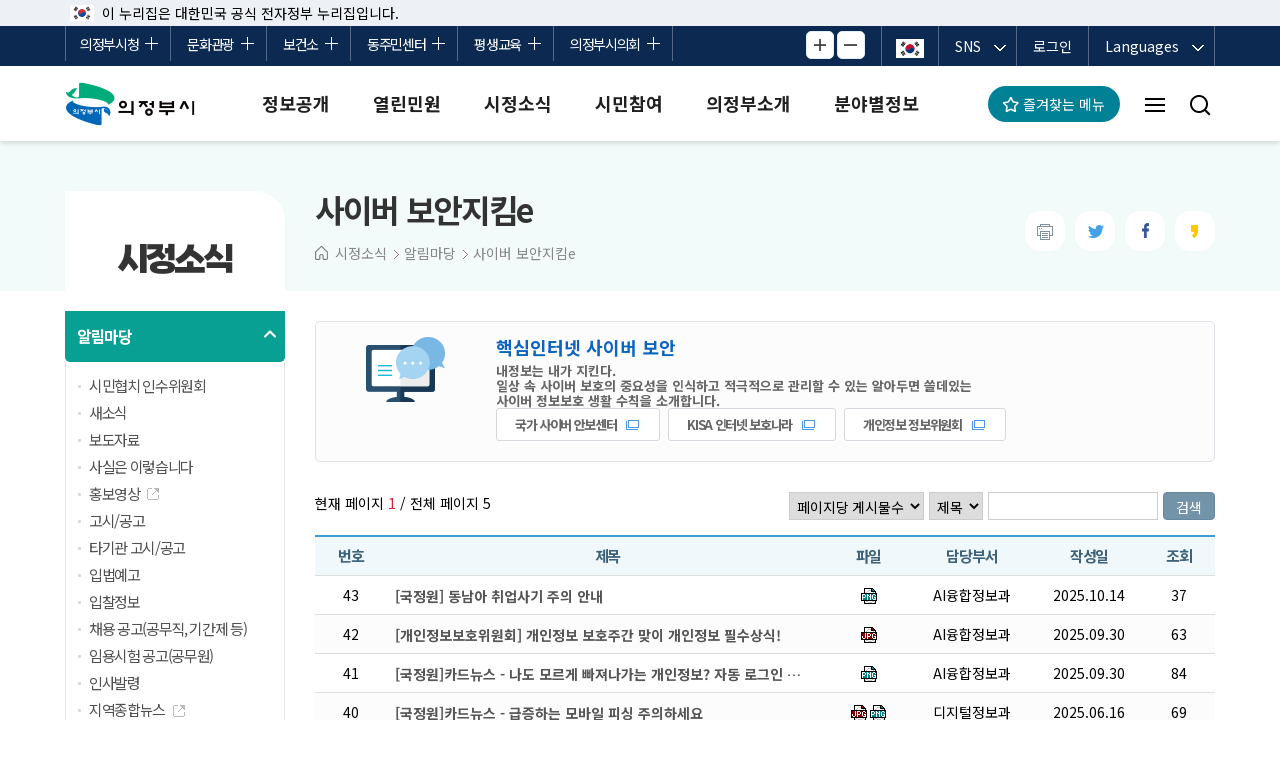

--- FILE ---
content_type: text/html; charset=UTF-8
request_url: https://www.ui4u.go.kr/portal/bbs/list.do?ptIdx=1727&mId=0301220000
body_size: 274624
content:
<!DOCTYPE html>

































<html lang="ko">
	<head>
		<meta charset="UTF-8">
		<meta http-equiv="X-UA-Compatible" content="IE=edge" />
		<meta name="viewport" content="width=device-width, initial-scale=1" />
		<meta name="referrer" content="strict-origin-when-cross-origin">

		<title>사이버 보안지킴e 목록 | 알림마당 | 시정소식 | 의정부시청 대표 홈페이지</title>
		<meta name="description" content="행복특별시 의정부입니다. 열린민원 서비스와 시정소식 각 분야별 정보를 제공합니다." />
		<meta name="keywords" content="의정부시, 의정부, 경기도 의정부, 의정부시청, 정보공개, 열린민원, 시정소식, 시민참여, 의정부소개, 분야별정보" />
		<meta name="author" content="의정부시"/>
		<link media="all" type="text/css" rel="stylesheet" href="/common/css/common.css" />
		<link media="all" type="text/css" rel="stylesheet" href="/common/temp_css/all_layout.css?1" />
		<link media="all" type="text/css" rel="stylesheet" href="/common/css/base_style.css" />
		<link media="all" type="text/css" rel="stylesheet" href="/common/css/board.css" />
		<link media="all" type="text/css" rel="stylesheet" href="/common/css/application.css" />
		<link media="all" type="text/css" rel="stylesheet" href="/portal/css/layout.css" />
		<link media="all" type="text/css" rel="stylesheet" href="/portal/css/content.css?1" />
		<link media="all" type="text/css" rel="stylesheet" href="/common/css/jquery-ui.css"/>
		<link media="all" type="text/css" rel="stylesheet" href="/common/js/swiper/css/swiper.css" />
		<link media="all" type="text/css" rel="stylesheet" href="/common/temp_css/responsive.css"/>
		<link media="all" type="text/css" rel="stylesheet" href="/portal/css/responsive.css" />
		<link media="all" type="text/css" rel="stylesheet" href="/portal/css/frame.css" />
		














<!--[if IE 8]>
	<link rel="stylesheet" type="text/css" href="/common/css/ie8_common.css" />
	<link rel="stylesheet" type="text/css" href="/portal/css/ie8_style.css" />
	<script type="text/javascript">
		alert("본 사이트는 IE9 이상의 브라우저에 최적화되어 있습니다." +
			"\n현재 브라우저 버전에서는 편리하게 이용하실 수 없습니다." +
			"\nWindows Internet Explorer를 업데이트를 받으세요.");
	</script>
<![endif]-->
<!-- js -->

		















<script>
//<![CDATA[
var yh = {
	"mId" : "0301220000",
	"menuName" : "사이버 보안지킴e",
	"programUrl" : "",
	"siteCode" : "portal",
	"siteCodeFull" : "portal",
	"error" : "",
	"contextPath" : ""
};
//]]>
</script>
		<script src="/common/js/jquery/jquery-1.9.1.min.js"></script>
		<script src="/common/js/jquery/jquery-ui-1.10.0.custom.min.js"></script>
		<script src="/common/js/jquery/jquery.form.js"></script>
		<script src="/common/js/common/ie-checker.js"></script>
		<script src="/common/js/common/menu.js?1"></script>
		<script src="/common/js/sns.js"></script>
		<script src="/common/js/common/ie-checker.js"></script>
		<script src="/common/js/common/common.js"></script>
		<script src="/portal/js/common.js"></script>
		<script src="/portal/js/weather.js?1"></script>
		<script src="/portal/js/main/searcher.js"></script>
		<script src="/portal/js/sub.js"></script>
		<script src="/common/js/jquery/jquery.bxslider.min.js"></script>
		<script type="text/javascript" src="/common/js/swiper/swiper.js"></script>
		<script src="/common/js/UserScriptConf.js"></script>
		





	
	<script type="text/javascript" src="https://oapi.map.naver.com/openapi/v3/maps.js?ncpKeyId=vddlwwg9gj"></script>
	<script src="//dapi.kakao.com/v2/maps/sdk.js?appkey=7d9e1d89255c547a998ffd16ef76124e&libraries=services"></script>


	</head>
	<body class="sub">
		<div id="jump_menu">
			<h1 class="hidden">건너뛰기 메뉴</h1>
			<ul>
				<li><a href="#conts">본문 바로가기</a></li>
				<li><a href="#lnb_wrap">주메뉴 바로가기</a></li>
			</ul>
		</div>
		<div id="wrap">
			














<div class="header_fixed">
	
	















<form name="contentsFileDownFrm" id="contentsFileDownFrm" action="/common/jsp/common/contentFileDownload.jsp" method="post" target="_blank" rel="noopener noreferrer">
	<input type="hidden" name="path" id="path" value="">
	<input type="hidden" name="file" id="file" value="">
</form>
<iframe width="0" height="0" name="hiddenContentsFileDownFrame" style="display:none;" title="공통 컨텐츠파일 다운로드"></iframe>
<div class="nuri_txt">
	<div class="fix-layout">
		<span>이 누리집은 대한민국 공식 전자정부 누리집입니다.</span>
	</div>
</div>
<div class="gnb_wrap">
	<div class="fix-layout">
		<ul class="gnb_nav">
			<li><a href="/main.do"  class="on">의정부시청</a></li>
			<li><a href="/tour/main.do" >문화관광</a></li>
			<li><a href="/health/main.do" >보건소</a></li>
			<li><a href="/cscportal/main.do" >동주민센터</a></li>
			<li><a href="https://www.ull.or.kr/lifeedu/index.do"  target="_blank" rel="noopener noreferrer" title="새창열림">평생교육</a></li>
			<li><a href="http://www.ujbcl.go.kr/" target="_blank" rel="noopener noreferrer" title="새창열림" >의정부시의회</a></li>
		</ul>
		<ul class="gnb_option">
			<li class="zoom-wrap">
				<div class="zoom-control">
					<button type="button" class="zoom-in" onclick="">크게보기</button>
					<button type="button" class="zoom-out" onclick="">작게보기</button>
				</div>
			</li>
			<li class="flag"><a href="http://www.mois.go.kr/frt/sub/popup/p_taegugki_banner/screen.do" target="_blank" rel="noopener noreferrer" title="국가상징 새창열림"><img src="/portal/temp_img/main/ico_flag.png" alt="국가상징"></a></li>
			<li class="sns">
				<dl>
					<dt><button type="button" onclick="fn_view_sns();" title="SNS 하위메뉴 열기">SNS</button></dt>
					<dd>
						<a href="https://www.facebook.com/hopecity1963" target="_blank" rel="noopener noreferrer" title="의정부시 페이스북 새창열림"><img src="/common/temp_img/common/ico_sns_facebook.png" alt="페이스북"></a>
						<a href="http://blog.naver.com/hope_city" target="_blank" rel="noopener noreferrer" title="의정부시 블로그 새창열림"><img src="/common/temp_img/common/ico_sns_blog.png" alt="블로그"></a>
						<a href="https://www.instagram.com/uijeongbu_official/" target="_blank" rel="noopener noreferrer" title="의정부시 인스타그램 새창열림"><img src="/common/temp_img/common/ico_sns_instagram.png" alt="인스타그램"></a>
						<a href="https://www.youtube.com/channel/UChqGvsUJKv4d9zIkmIUda8Q" target="_blank" rel="noopener noreferrer" title="의정부시 유튜브 새창열림"><img src="/common/temp_img/common/ico_sns_youtube.png" alt="유튜브"></a>
						<a href="https://www.iubs.tv/index.do" target="_blank" rel="noopener noreferrer" title="의정부TV 새창열림"><img src="/common/temp_img/common/ico_sns_tv.png" alt="의정부TV"></a>
					</dd>
				</dl>
				<script>
					function fn_view_sns() {
						if($('.gnb_option .sns dd').is(':visible')) {
							$('.gnb_option .sns dd').stop().slideUp(300);
							$('.gnb_option .sns dt button').attr("title", "SNS 하위메뉴 열기");
						} else {
							$('.gnb_option .sns dd').stop().slideDown(300);
							$('.gnb_option .sns dt button').attr("title", "SNS 하위메뉴 닫기");
						}
					}
					
					function fn_view_lang() {
						if($('.gnb_option .language .choose_lang').is(':visible')) {
							$('.gnb_option .language button').attr("title", "Languages 하위메뉴 열기");
						} else {
							$('.gnb_option .language button').attr("title", "Languages 하위메뉴 닫기");
						}
					}
				</script>
			</li>
			
			
				<li class="login">
					<a href="/portal/user/loginForm.do?mId=0701020000" >로그인</a>
				</li>
			
			<li>
				<div class="language">
					<button class="btn_lang" onclick="fn_view_lang();" title="Languages 하위메뉴 열기">Languages</button>
					<div class="choose_lang">
						<ul>
							<li><a href="/en/main.do" target="_blank" rel="noopener noreferrer" title="새창열림">English</a></li>
							<li><a href="/ja/main.do" target="_blank" rel="noopener noreferrer" title="새창열림">Japanese</a></li>
							<li><a href="/ch/main.do" target="_blank" rel="noopener noreferrer" title="새창열림">Chinese</a></li>
						</ul>
					</div>
				</div>
			</li>
		</ul>
	</div>
</div>





	
		
		
		
		
		
		
	
	
	
	
	
	
	
	
	
	
	
	
	


<header class="header_wrap">
	<div id="lnb" class="fix-layout">
		<h1>
			<a href="/main.do"><img src="/common/img/common/logo.png" alt="의정부시"></a>
		</h1>
	
	
	
	
	
	
	













<!-- HEADER BREAD CRUMBS -->
<div class="lnb_pc">
	<nav>
		




























<ul id="lnb_wrap" class="lnb_nav">
	
		
		
		
		
		
		
		
		<li>
			
				
				
				
				
					<a href="/portal/contents.do?mId=0100000000"
						>정보공개</a>
				
			
			<!-- Lower Level Menu BreadCrumb Flush  -->
			
				<div id="lnb_01_sub" class="depth02" style="display: none;">
					<div class="lnb_depth02">
						<!-- snb하위영역 타이틀및 배경 -->
						
						<div class="current_tit">
							
							
							
							<h2>정보<strong>공개</strong></h2>
							<p>더 푸르고 더 아름다운<br />의정부 G&amp;B</p>
						</div>
						<div class="smenu_wrap">
						<!-- snb하위영역 타이틀및 배경 끝 -->
						
							 <div class="menu_cut_wrap"> <ul> 
							
							<li>
								
									
									
										<a href="/portal/contents.do?mId=0103000000">정보공개</a>
										
											
											 <ul> 
											<li>
												
													
													
														<a href="/portal/contents.do?mId=0103010000">정보공개제도안내</a>														
													
												
											</li>
											
										
											
											
											<li>
												
													
													
														<a href="/portal/contents.do?mId=0103020000">정보목록</a>														
													
												
											</li>
											
										
											
											
											<li>
												
													
													
														<a href="/portal/contents.do?mId=0103070000">비공개 대상정보 세부기준</a>														
													
												
											</li>
											
										
											
											
											<li>
												
													
													
														<a href="/portal/contents.do?mId=0103030000">사전정보공표</a>														
													
												
											</li>
											
										
											
											
											<li>
												
													
													
														<a href="/portal/contents.do?mId=0103040000">정보공개신청</a>														
													
												
											</li>
											
										
											
											
											<li>
												
													
													
														<a href="/portal/contents.do?mId=0103060000">정책실명제</a>														
													
												
											</li>
											 </ul> 
										
									
								
							</li>
							
						
							
							
							<li>
								
									
									
										<a href="/portal/contents.do?mId=0112000000">공공데이터 제공</a>
										
											
											 <ul> 
											<li>
												
													
													
														<a href="/portal/contents.do?mId=0112010000">공공데이터 제공 안내</a>														
													
												
											</li>
											
										
											
											
											<li>
												
													
													
														<a href="/portal/contents.do?mId=0112020000">공공데이터 제공 목록</a>														
													
												
											</li>
											
										
											
											
											<li>
												
													
														<a href="http://www.data.go.kr/tcs/dor/insertDataOfferReqstProcssView.do" target="_blank" title="새창열림">공공데이터 제공 신청</a>
													
													
												
											</li>
											
										
											
											
											<li>
												
													
													
														<a href="/portal/contents.do?mId=0112060000">공공데이터 관련 사이트</a>														
													
												
											</li>
											
										
											
											
											<li>
												
													
													
														<a href="/portal/contents.do?mId=0112070000">공공데이터 의견수렴</a>														
													
												
											</li>
											 </ul> 
										
									
								
							</li>
							
						
							
							
							<li>
								
									
									
										<a href="/portal/contents.do?mId=0117000000">공공저작물자료실</a>
										
											
											 <ul> 
											<li>
												
													
													
														<a href="/portal/contents.do?mId=0117010000">공공저작물자료실</a>														
													
												
											</li>
											
										
											
											
											<li>
												
													
													
														<a href="/portal/contents.do?mId=0117020000">저작권보호정책</a>														
													
												
											</li>
											 </ul> 
										
									
								
							</li>
							
						
							
							
							<li>
								
									
									
										<a href="/portal/contents.do?mId=0107000000">재정정보공개</a>
										
											
											 <ul> 
											<li>
												
													
													
														<a href="/portal/contents.do?mId=0107010000">예산현황</a>														
													
												
											</li>
											
										
											
											
											<li>
												
													
													
														<a href="/portal/contents.do?mId=0107030000">재정공시</a>														
													
												
											</li>
											
										
											
											
											<li>
												
													
													
														<a href="/portal/contents.do?mId=0107040000">보조금 현황</a>														
													
												
											</li>
											
										
											
											
											<li>
												
													
													
														<a href="/portal/contents.do?mId=0107070000">보조금 중요재산 공시</a>														
													
												
											</li>
											
										
											
											
											<li>
												
													
													
														<a href="/portal/contents.do?mId=0107050000">투자심사</a>														
													
												
											</li>
											
										
											
											
											<li>
												
													
													
														<a href="/portal/contents.do?mId=0107060000">민간투자사업</a>														
													
												
											</li>
											 </ul> 
										
									
								
							</li>
							 </ul> </div> 
						
							 <div class="menu_cut_wrap"> <ul> 
							
							<li>
								
									
									
										<a href="/portal/contents.do?mId=0118000000">세입세출정보공개</a>
										
											
											 <ul> 
											<li>
												
													
													
														<a href="/portal/contents.do?mId=0118020000">세입현황</a>														
													
												
											</li>
											
										
											
											
											<li>
												
													
													
														<a href="/portal/contents.do?mId=0118030000">세출현황</a>														
													
												
											</li>
											 </ul> 
										
									
								
							</li>
							
						
							
							
							<li>
								
									
									
										<a href="/portal/contents.do?mId=0113000000">계약정보공개</a>
										
											
											 <ul> 
											<li>
												
													
														<a href="https://gyeyak.ui4u.go.kr:7443" target="_blank" title="새창열림">계약정보공개시스템</a>
													
													
												
											</li>
											
										
											
											
											<li>
												
													
													
														<a href="/portal/contents.do?mId=0113080000">하자검사내역</a>														
													
												
											</li>
											
										
											
											
											<li>
												
													
													
														<a href="/portal/contents.do?mId=0113070000">상&middot;하수도특별회계 계약현황</a>														
													
												
											</li>
											 </ul> 
										
									
								
							</li>
							
						
							
							
							<li>
								
									
									
										<a href="/portal/contents.do?mId=0114000000">행정정보공개</a>
										
											
											 <ul> 
											<li>
												
													
													
														<a href="/portal/contents.do?mId=0114010000">업무추진비공개</a>														
													
												
											</li>
											
										
											
											
											<li>
												
													
													
														<a href="/portal/contents.do?mId=0114020000">행정처분공개</a>														
													
												
											</li>
											
										
											
											
											<li>
												
													
													
														<a href="/portal/contents.do?mId=0114040000">조직운영 6대 지표 공개</a>														
													
												
											</li>
											
										
											
											
											<li>
												
													
													
														<a href="/portal/contents.do?mId=0114050000">부서자료실</a>														
													
												
											</li>
											
										
											
											
											<li>
												
													
													
														<a href="/portal/contents.do?mId=0114060000">개인정보 목적외이용&amp;제3자제공</a>														
													
												
											</li>
											
										
											
											
											<li>
												
													
													
														<a href="/portal/contents.do?mId=0114080000">공유재산</a>														
													
												
											</li>
											 </ul> 
										
									
								
							</li>
							
						
							
							
							<li>
								
									
									
										<a href="/portal/contents.do?mId=0109000000">행정자료실</a>
										
											
											 <ul> 
											<li>
												
													
													
														<a href="/portal/contents.do?mId=0109010000">연도별 업무계획</a>														
													
												
											</li>
											
										
											
											
											<li>
												
													
													
														<a href="/portal/contents.do?mId=0109050000">2025년 더 좋아지는 행정제도</a>														
													
												
											</li>
											
										
											
											
											<li>
												
													
													
														<a href="/portal/contents.do?mId=0109040000">시정백서</a>														
													
												
											</li>
											 </ul> 
										
									
								
							</li>
							 </ul> </div> 
						
							 <div class="menu_cut_wrap"> <ul> 
							
							<li>
								
									
									
										<a href="/portal/contents.do?mId=0108000000">현황 및 통계</a>
										
											
											 <ul> 
											<li>
												
													
													
														<a href="/portal/contents.do?mId=0108060000">의정부시 주요 통계</a>														
													
												
											</li>
											
										
											
											
											<li>
												
													
													
														<a href="/portal/contents.do?mId=0108010000">시정현황</a>														
													
												
											</li>
											
										
											
											
											<li>
												
													
														<a href="http://kosis.kr/statHtml/statHtml.do?mode=tab&amp;orgId=101&amp;tblId=DT_1YL0000&amp;vw_cd=MT_GTITLE02&amp;list_id=31_13&amp;empId=&amp;scrId=&amp;seqNo=&amp;dbkind=ETLDB&amp;lang_mode=ko&amp;dsu=nsi&amp;obj_var_id=A&amp;itm_id=31030" target="_blank" title="새창열림">e-지방지표</a>
													
													
												
											</li>
											
										
											
											
											<li>
												
													
													
														<a href="/portal/contents.do?mId=0108030000">통계자료</a>														
													
												
											</li>
											
										
											
											
											<li>
												
													
													
														<a href="/portal/contents.do?mId=0108080000">통계보고서</a>														
													
												
											</li>
											
										
											
											
											<li>
												
													
													
														<a href="/portal/contents.do?mId=0108050000">결산현황</a>														
													
												
											</li>
											
										
											
											
											<li>
												
													
													
														<a href="/portal/contents.do?mId=0108040000">인구현황</a>														
													
												
											</li>
											
										
											
											
											<li>
												
													
														<a href="https://www.gg.go.kr/gg_special_cop/contents/contents.do?ciIdx=1179&amp;menuId=3340" target="_blank" title="새창열림">경기도 민생범죄통계</a>
													
													
												
											</li>
											 </ul> 
										
									
								
							</li>
							
						
							
							
							<li>
								
									
										<a href="http://www.elis.go.kr/newlaib/laibLaws/h1126/laws.jsp?regionId=41150&amp;isfez=" target="_blank"
											title="새창열림"
										>
											자치법규
										</a>
									
									
								
							</li>
							
						
							
							
							<li>
								
									
									
										<a href="/portal/contents.do?mId=0115000000">통계지리정보서비스</a>
										
											
											 <ul> 
											<li>
												
													
														<a href="https://sgis.kostat.go.kr/view/workRoad/main?type=lnb&amp;sido_cd=31&amp;sgg_cd=030" target="_blank" title="새창열림">일자리맵</a>
													
													
												
											</li>
											
										
											
											
											<li>
												
													
														<a href="https://sgis.kostat.go.kr/view/house/houseAnalysisMap?type=lnb&amp;sido_cd=31&amp;sgg_cd=030" target="_blank" title="새창열림">살고싶은 우리동네</a>
													
													
												
											</li>
											
										
											
											
											<li>
												
													
														<a href="https://sgis.kostat.go.kr/view/map/policyStaticMap/localgov?code=31030&amp;isbnu=false&amp;zoom=7&amp;coord_x=961974&amp;coord_y=1970822" target="_blank" title="새창열림">정책통계지도</a>
													
													
												
											</li>
											
										
											
											
											<li>
												
													
														<a href="https://sgis.kostat.go.kr/view/community/intro?type=inb&amp;sido_cd=31&amp;sgg_cd=030" target="_blank" title="새창열림">지역현안 소통지도</a>
													
													
												
											</li>
											 </ul> 
										
									
								
							</li>
							 </ul> </div> 
						
							


							
						</div>
					</div>
				</div>
			
		</li>
	
		
		
		
		
		
		
		
		<li>
			
				
				
				
				
					<a href="/portal/contents.do?mId=0200000000"
						>열린민원</a>
				
			
			<!-- Lower Level Menu BreadCrumb Flush  -->
			
				<div id="lnb_02_sub" class="depth02" style="display: none;">
					<div class="lnb_depth02">
						<!-- snb하위영역 타이틀및 배경 -->
						
						<div class="current_tit">
							
							
							
							<h2>열린<strong>민원</strong></h2>
							<p>더 푸르고 더 아름다운<br />의정부 G&amp;B</p>
						</div>
						<div class="smenu_wrap">
						<!-- snb하위영역 타이틀및 배경 끝 -->
						
							 <div class="menu_cut_wrap"> <ul> 
							
							<li>
								
									
									
										<a href="/portal/contents.do?mId=0201000000">전자민원창구</a>
										
											
											 <ul> 
											<li>
												
													
														<a href="https://eminwon.ui4u.go.kr/emwp/gov/mogaha/ntis/web/caf/mwwd/action/CafMwWdOpenAction.do?method=selectListMwOpn&amp;menu_id=CAFOPNWebMwOpenL&amp;jndinm=CafMwWdOpenEJB&amp;methodnm=selectListMwOpn&amp;context=NTIS" target="_blank" title="새창열림">민원처리공개</a>
													
													
												
											</li>
											
										
											
											
											<li>
												
													
													
														<a href="/portal/contents.do?mId=0201010000">의정부시에 바란다</a>														
													
												
											</li>
											
										
											
											
											<li>
												
													
													
														<a href="/portal/contents.do?mId=0201120000">민원 신청(2025. 10. 14. 이전)</a>														
													
												
											</li>
											
										
											
											
											<li>
												
													
													
														<a href="/portal/contents.do?mId=0201030000">정부24</a>														
													
												
											</li>
											
										
											
											
											<li>
												
													
													
														<a href="/portal/contents.do?mId=0201060000">무인민원발급</a>														
													
												
											</li>
											
										
											
											
											<li>
												
													
													
														<a href="/portal/contents.do?mId=0201070000">행정정보공동이용안내</a>														
													
												
											</li>
											
										
											
											
											<li>
												
													
													
														<a href="/portal/contents.do?mId=0201090000">본인정보 공동이용 안내</a>														
													
												
											</li>
											
										
											
											
											<li>
												
													
														<a href="https://docu.gdoc.go.kr/index.do" target="_blank" title="새창열림">문서24(공문 제출)</a>
													
													
												
											</li>
											
										
											
											
											<li>
												
													
														<a href="https://www.mpm.go.kr/proactivePublicService" target="_blank" title="새창열림">적극행정 온</a>
													
													
												
											</li>
											
										
											
											
											<li>
												
													
													
														<a href="/portal/contents.do?mId=0201130000">복합민원 사전예약</a>														
													
												
											</li>
											 </ul> 
										
									
								
							</li>
							
						
							
							
							<li>
								
									
									
										<a href="/portal/contents.do?mId=0202000000">민원제도안내</a>
										
											
											 <ul> 
											<li>
												
													
													
														<a href="/portal/contents.do?mId=0202070000">민원인 대기현황</a>														
													
												
											</li>
											
										
											
											
											<li>
												
													
													
														<a href="/portal/contents.do?mId=0202010000">정부민원안내콜센터</a>														
													
												
											</li>
											
										
											
											
											<li>
												
													
													
														<a href="/portal/contents.do?mId=0202030000">민원후견인제도 운영</a>														
													
												
											</li>
											
										
											
											
											<li>
												
													
													
														<a href="/portal/contents.do?mId=0202040000">사전심사청구제 운영</a>														
													
												
											</li>
											
										
											
											
											<li>
												
													
													
														<a href="/portal/contents.do?mId=0202080000">민원수수료 안내</a>														
													
												
											</li>
											
										
											
											
											<li>
												
													
													
														<a href="/portal/contents.do?mId=0202050000">민원편의 서비스</a>														
													
												
											</li>
											
										
											
											
											<li>
												
													
													
														<a href="/portal/contents.do?mId=0202060000">민원인의 권리와 의무</a>														
													
												
											</li>
											
										
											
											
											<li>
												
													
													
														<a href="/portal/contents.do?mId=0202090000">무료민원상담실 운영</a>														
													
												
											</li>
											
										
											
											
											<li>
												
													
													
														<a href="/portal/contents.do?mId=0202100000">민원인 위법행위 유형 및 적용법률</a>														
													
												
											</li>
											 </ul> 
										
									
								
							</li>
							
						
							
							
							<li>
								
									
									
										<a href="/portal/contents.do?mId=0210000000">여권민원</a>
										
											
											 <ul> 
											<li>
												
													
													
														<a href="/portal/contents.do?mId=0210020000">여권민원실 안내</a>														
													
												
											</li>
											
										
											
											
											<li>
												
													
													
														<a href="/portal/contents.do?mId=0210030000">여권 신청 안내</a>														
													
												
											</li>
											
										
											
											
											<li>
												
													
													
														<a href="/portal/contents.do?mId=0210040000">온라인 여권재발급 신청</a>														
													
												
											</li>
											
										
											
											
											<li>
												
													
													
														<a href="/portal/contents.do?mId=0210050000">여권.국제운전면허증 동시발급</a>														
													
												
											</li>
											 </ul> 
										
									
								
							</li>
							
						
							
							
							<li>
								
									
									
										<a href="/portal/contents.do?mId=0203000000">가족관계등록제도</a>
										
											
											 <ul> 
											<li>
												
													
													
														<a href="/portal/contents.do?mId=0203020000">신고안내</a>														
													
												
											</li>
											
										
											
											
											<li>
												
													
													
														<a href="/portal/contents.do?mId=0203010000">발급안내</a>														
													
												
											</li>
											 </ul> 
										
									
								
							</li>
							 </ul> </div> 
						
							 <div class="menu_cut_wrap"> <ul> 
							
							<li>
								
									
									
										<a href="/portal/contents.do?mId=0204000000">지방세민원</a>
										
											
											 <ul> 
											<li>
												
													
													
														<a href="/portal/contents.do?mId=0204210000">지방세 전자송달</a>														
													
												
											</li>
											
										
											
											
											<li>
												
													
													
														<a href="/portal/contents.do?mId=0204090000">지방세ㆍ세외수입 소식</a>														
													
												
											</li>
											
										
											
											
											<li>
												
													
													
														<a href="/portal/contents.do?mId=0204100000">서식자료실</a>														
													
												
											</li>
											
										
											
											
											<li>
												
													
													
														<a href="/portal/contents.do?mId=0204110000">지방세 정보</a>														
													
												
											</li>
											
										
											
											
											<li>
												
													
													
														<a href="/portal/contents.do?mId=0204200000">취득세 신고 구비서류 안내</a>														
													
												
											</li>
											
										
											
											
											<li>
												
													
													
														<a href="/portal/contents.do?mId=0204120000">납부방법</a>														
													
												
											</li>
											
										
											
											
											<li>
												
													
													
														<a href="/portal/contents.do?mId=0204070000">납세자권리보호제도</a>														
													
												
											</li>
											
										
											
											
											<li>
												
													
													
														<a href="/portal/contents.do?mId=0204140000">납세자보호관제도</a>														
													
												
											</li>
											
										
											
											
											<li>
												
													
													
														<a href="/portal/contents.do?mId=0204130000">의정부시 마을세무사</a>														
													
												
											</li>
											
										
											
											
											<li>
												
													
														<a href="https://www.wetax.go.kr/tcp/loi/J030501M01.do" target="_blank" title="새창열림">고액ㆍ상습체납자 명단공개</a>
													
													
												
											</li>
											
										
											
											
											<li>
												
													
													
														<a href="/portal/contents.do?mId=0204170000">나 홀로 등기 절차 안내</a>														
													
												
											</li>
											
										
											
											
											<li>
												
													
														<a href="https://www.wetax.go.kr/tcp/loi/J030401M01.do" target="_blank" title="새창열림">건축물시가표준액조회</a>
													
													
												
											</li>
											
										
											
											
											<li>
												
													
														<a href="https://www.wetax.go.kr/tcp/loi/J030801M01.do" target="_blank" title="새창열림">지방세 미리계산해보기</a>
													
													
												
											</li>
											 </ul> 
										
									
								
							</li>
							
						
							
							
							<li>
								
									
									
										<a href="/portal/contents.do?mId=0205000000">부동산민원</a>
										
											
											 <ul> 
											<li>
												
													
													
														<a href="/portal/contents.do?mId=0205010000">건축민원</a>														
													
												
											</li>
											
										
											
											
											<li>
												
													
													
														<a href="/portal/contents.do?mId=0205060000">토지이용계획확인서</a>														
													
												
											</li>
											
										
											
											
											<li>
												
													
													
														<a href="/portal/contents.do?mId=0205120000">토지이동 자가진단</a>														
													
												
											</li>
											
										
											
											
											<li>
												
													
													
														<a href="/portal/contents.do?mId=0205130000">지적기준점찾기</a>														
													
												
											</li>
											
										
											
											
											<li>
												
													
													
														<a href="/portal/contents.do?mId=0205150000">의정부시 안전전세 프로젝트</a>														
													
												
											</li>
											
										
											
											
											<li>
												
													
													
														<a href="/portal/contents.do?mId=0205070000">개별공시지가</a>														
													
												
											</li>
											
										
											
											
											<li>
												
													
													
														<a href="/portal/contents.do?mId=0205080000">주택공시가격</a>														
													
												
											</li>
											
										
											
											
											<li>
												
													
													
														<a href="/portal/contents.do?mId=0205090000">원스톱 개설등록 신청</a>														
													
												
											</li>
											
										
											
											
											<li>
												
													
													
														<a href="/portal/contents.do?mId=0205140000">원스톱 토지거래허가 신청</a>														
													
												
											</li>
											
										
											
											
											<li>
												
													
													
														<a href="/portal/contents.do?mId=0205100000">중개보수요율표</a>														
													
												
											</li>
											
										
											
											
											<li>
												
													
													
														<a href="/portal/contents.do?mId=0205030000">부동산정보통합포털</a>														
													
												
											</li>
											
										
											
											
											<li>
												
													
													
														<a href="/portal/contents.do?mId=0205040000">부동산거래관리시스템</a>														
													
												
											</li>
											
										
											
											
											<li>
												
													
													
														<a href="/portal/contents.do?mId=0205050000">부동산공시가격알리미</a>														
													
												
											</li>
											 </ul> 
										
									
								
							</li>
							
						
							
							
							<li>
								
									
										<a href="/car/main.do" target="_blank"
											title="새창열림"
										>
											자동차민원
										</a>
									
									
								
							</li>
							
						
							
							
							<li>
								
									
									
										<a href="/portal/contents.do?mId=0207000000">민원사무편람(서식)</a>
										
									
								
							</li>
							 </ul> </div> 
						
							 <div class="menu_cut_wrap"> <ul> 
							
							<li>
								
									
									
										<a href="/portal/contents.do?mId=0208000000">외국어민원서식</a>
										
									
								
							</li>
							
						
							
							
							<li>
								
									
									
										<a href="/portal/contents.do?mId=0209000000">자주묻는질문(FAQ)</a>
										
									
								
							</li>
							 </ul> </div> 
						
							


							
						</div>
					</div>
				</div>
			
		</li>
	
		
		
		
		
		
		
		
		<li>
			
				
				
				
				
					<a href="/portal/contents.do?mId=0300000000"
						class="on">시정소식</a>
				
			
			<!-- Lower Level Menu BreadCrumb Flush  -->
			
				<div id="lnb_03_sub" class="depth02" style="display: none;">
					<div class="lnb_depth02">
						<!-- snb하위영역 타이틀및 배경 -->
						
						<div class="current_tit">
							
							
							
							<h2>시정<strong>소식</strong></h2>
							<p>더 푸르고 더 아름다운<br />의정부 G&amp;B</p>
						</div>
						<div class="smenu_wrap">
						<!-- snb하위영역 타이틀및 배경 끝 -->
						
							 <div class="menu_cut_wrap"> <ul> 
							
							<li>
								
									
									
										<a href="/portal/contents.do?mId=0301000000">알림마당</a>
										
											
											 <ul> 
											<li>
												
													
													
														<a href="/portal/contents.do?mId=0301230000">시민협치 인수위원회</a>														
													
												
											</li>
											
										
											
											
											<li>
												
													
													
														<a href="/portal/contents.do?mId=0301010000">새소식</a>														
													
												
											</li>
											
										
											
											
											<li>
												
													
													
														<a href="/portal/contents.do?mId=0301020000">보도자료</a>														
													
												
											</li>
											
										
											
											
											<li>
												
													
													
														<a href="/portal/contents.do?mId=0301240000">사실은 이렇습니다</a>														
													
												
											</li>
											
										
											
											
											<li>
												
													
														<a href="https://iubs.tv/" target="_blank" title="새창열림">홍보영상</a>
													
													
												
											</li>
											
										
											
											
											<li>
												
													
													
														<a href="/portal/contents.do?mId=0301040000">고시/공고</a>														
													
												
											</li>
											
										
											
											
											<li>
												
													
													
														<a href="/portal/contents.do?mId=0301060000">타기관 고시/공고</a>														
													
												
											</li>
											
										
											
											
											<li>
												
													
													
														<a href="/portal/contents.do?mId=0301070000">입법예고</a>														
													
												
											</li>
											
										
											
											
											<li>
												
													
													
														<a href="/portal/contents.do?mId=0301090000">입찰정보</a>														
													
												
											</li>
											
										
											
											
											<li>
												
													
													
														<a href="/portal/contents.do?mId=0301110000">채용 공고(공무직, 기간제 등)</a>														
													
												
											</li>
											
										
											
											
											<li>
												
													
													
														<a href="/portal/contents.do?mId=0301120000">임용시험 공고(공무원)</a>														
													
												
											</li>
											
										
											
											
											<li>
												
													
													
														<a href="/portal/contents.do?mId=0301130000">인사발령</a>														
													
												
											</li>
											
										
											
											
											<li>
												
													
														<a href="/cscportal/bbs/list.do?ptIdx=50&amp;mId=0401000000" target="_blank" title="새창열림">지역종합뉴스</a>
													
													
												
											</li>
											
										
											
											
											<li>
												
													
													
														<a href="/portal/contents.do?mId=0301160000">도정소식</a>														
													
												
											</li>
											
										
											
											
											<li>
												
													
													
														<a href="/portal/contents.do?mId=0301170000">문화, 한눈에 달력(행사·축제정보)</a>														
													
												
											</li>
											
										
											
											
											<li>
												
													
													
														<a href="/portal/contents.do?mId=0301220000">사이버 보안지킴e</a>														
													
												
											</li>
											 </ul> 
										
									
								
							</li>
							
						
							
							
							<li>
								
									
									
										<a href="/portal/contents.do?mId=0302000000">행정서비스헌장</a>
										
											
											 <ul> 
											<li>
												
													
													
														<a href="/portal/contents.do?mId=0302010000">행정서비스헌장개요</a>														
													
												
											</li>
											
										
											
											
											<li>
												
													
													
														<a href="/portal/contents.do?mId=0302020000">행정서비스헌장목록</a>														
													
												
											</li>
											 </ul> 
										
									
								
							</li>
							
						
							
							
							<li>
								
									
									
										<a href="/portal/contents.do?mId=0303000000">자랑해요 의정부</a>
										
											
											 <ul> 
											<li>
												
													
													
														<a href="/portal/contents.do?mId=0303010000">표창 및 상패</a>														
													
												
											</li>
											
										
											
											
											<li>
												
													
													
														<a href="/portal/contents.do?mId=0303020000">시보</a>														
													
												
											</li>
											
										
											
											
											<li>
												
													
													
														<a href="/portal/contents.do?mId=0303040000">의정부소식지 행복소식</a>														
													
												
											</li>
											
										
											
											
											<li>
												
													
													
														<a href="/portal/contents.do?mId=0303050000">행복소식지 신청</a>														
													
												
											</li>
											 </ul> 
										
									
								
							</li>
							
						
							
							
							<li>
								
									
									
										<a href="/portal/contents.do?mId=0304000000">집현전(정책연구방)</a>
										
											
											 <ul> 
											<li>
												
													
													
														<a href="/portal/contents.do?mId=0304020000">정책연구과제 자료실</a>														
													
												
											</li>
											
										
											
											
											<li>
												
													
													
														<a href="/portal/contents.do?mId=0304010000">행정혁신위원회</a>														
													
												
											</li>
											 </ul> 
										
									
								
							</li>
							 </ul> </div> 
						
							 <div class="menu_cut_wrap"> <ul> 
							
							<li>
								
									
									
										<a href="/portal/contents.do?mId=0305000000">행정정보 알림서비스</a>
										
									
								
							</li>
							
						
							
							
							<li>
								
									
									
										<a href="/portal/contents.do?mId=0306000000">행정정보 알림서비스</a>
										
											
											 <ul> 
											<li>
												
													
													
														<a href="/portal/contents.do?mId=0306010000">서비스 신청</a>														
													
												
											</li>
											
										
											
											
											<li>
												
													
													
														<a href="/portal/contents.do?mId=0306020000">서비스 변경</a>														
													
												
											</li>
											
										
											
											
											<li>
												
													
													
														<a href="/portal/contents.do?mId=0306030000">서비스 해지</a>														
													
												
											</li>
											
										
											
											
											<li>
												
													
													
														<a href="/portal/contents.do?mId=0306050000">서비스 조회</a>														
													
												
											</li>
											
										
											
											
											<li>
												
													
													
														<a href="/portal/contents.do?mId=0306040000">재동의 조회/신청</a>														
													
												
											</li>
											 </ul> 
										
									
								
							</li>
							
						
							
							
							<li>
								
									
									
										<a href="/portal/contents.do?mId=0307000000">고향사랑기부제 안내</a>
										
											
											 <ul> 
											<li>
												
													
													
														<a href="/portal/contents.do?mId=0307010000">고향사랑기부제란?</a>														
													
												
											</li>
											 </ul> 
										
									
								
							</li>
							
						
							
							
							<li>
								
									
									
										<a href="/portal/contents.do?mId=0308000000">현장시장실</a>
										
											
											 <ul> 
											<li>
												
													
													
														<a href="/portal/contents.do?mId=0308010000">현장시장실 성과</a>														
													
												
											</li>
											
										
											
											
											<li>
												
													
													
														<a href="/portal/contents.do?mId=0308020000">현장시장실 운영 일정 안내</a>														
													
												
											</li>
											
										
											
											
											<li>
												
													
													
														<a href="/portal/contents.do?mId=0308030000">현장시장실 운영 현황</a>														
													
												
											</li>
											 </ul> 
										
									
								
							</li>
							 </ul> </div> 
						
							 <div class="menu_cut_wrap"> <ul> 
							
							<li>
								
									
									
										<a href="/portal/contents.do?mId=0309000000">로드체킹</a>
										
											
											 <ul> 
											<li>
												
													
													
														<a href="/portal/contents.do?mId=0309010000">지역 현장 로드체킹</a>														
													
												
											</li>
											 </ul> 
										
									
								
							</li>
							 </ul> </div> 
						
							


							
						</div>
					</div>
				</div>
			
		</li>
	
		
		
		
		
		
		
		
		<li>
			
				
				
				
				
					<a href="/portal/contents.do?mId=0400000000"
						>시민참여</a>
				
			
			<!-- Lower Level Menu BreadCrumb Flush  -->
			
				<div id="lnb_04_sub" class="depth02" style="display: none;">
					<div class="lnb_depth02">
						<!-- snb하위영역 타이틀및 배경 -->
						
						<div class="current_tit">
							
							
							
							<h2>시민<strong>참여</strong></h2>
							<p>더 푸르고 더 아름다운<br />의정부 G&amp;B</p>
						</div>
						<div class="smenu_wrap">
						<!-- snb하위영역 타이틀및 배경 끝 -->
						
							 <div class="menu_cut_wrap"> <ul> 
							
							<li>
								
									
									
										<a href="/portal/contents.do?mId=0401000000">제안마당</a>
										
											
											 <ul> 
											<li>
												
													
													
														<a href="/portal/contents.do?mId=0401010000">제도안내</a>														
													
												
											</li>
											
										
											
											
											<li>
												
													
													
														<a href="/portal/contents.do?mId=0401020000">국민제안</a>														
													
												
											</li>
											
										
											
											
											<li>
												
													
													
														<a href="/portal/contents.do?mId=0401030000">공무원제안</a>														
													
												
											</li>
											 </ul> 
										
									
								
							</li>
							
						
							
							
							<li>
								
									
									
										<a href="/portal/contents.do?mId=0402000000">주민참여예산제</a>
										
											
											 <ul> 
											<li>
												
													
													
														<a href="/portal/contents.do?mId=0402010000">제도소개</a>														
													
												
											</li>
											
										
											
											
											<li>
												
													
													
														<a href="/portal/contents.do?mId=0402020000">운영계획</a>														
													
												
											</li>
											
										
											
											
											<li>
												
													
													
														<a href="/portal/contents.do?mId=0402070000">공지사항</a>														
													
												
											</li>
											
										
											
											
											<li>
												
													
													
														<a href="/portal/contents.do?mId=0402040000">예산편성에 바란다</a>														
													
												
											</li>
											
										
											
											
											<li>
												
													
													
														<a href="/portal/contents.do?mId=0402030000">설문결과</a>														
													
												
											</li>
											
										
											
											
											<li>
												
													
													
														<a href="/portal/contents.do?mId=0402060000">자주찾는 재정용어</a>														
													
												
											</li>
											
										
											
											
											<li>
												
													
														<a href="https://www.openfiscaldata.go.kr/op/ko/fd/UOPKOFDA40?pageIndex=1&amp;chosung1=%EA%B0%80&amp;chosung2=%EB%82%98&amp;chosungId=kor_0&amp;searchText=" target="_blank" title="새창열림">재정용어 사전</a>
													
													
												
											</li>
											 </ul> 
										
									
								
							</li>
							
						
							
							
							<li>
								
									
									
										<a href="/portal/contents.do?mId=0403000000">신고센터</a>
										
											
											 <ul> 
											<li>
												
													
													
														<a href="/portal/contents.do?mId=0403190000">공익신고자 보호·보상제도 안내</a>														
													
												
											</li>
											
										
											
											
											<li>
												
													
														<a href="https://ncp.clean.go.kr/cmn/secCtfcKMC.do?menuCode=acs&amp;mapAcs=Y&amp;insttCd=3820000" target="_blank" title="새창열림">청렴포털 부패공익신고</a>
													
													
												
											</li>
											
										
											
											
											<li>
												
													
													
														<a href="/portal/contents.do?mId=0403150000">공직부패신고센터</a>														
													
												
											</li>
											
										
											
											
											<li>
												
													
													
														<a href="/portal/contents.do?mId=0403180000">은닉재산 제보</a>														
													
												
											</li>
											
										
											
											
											<li>
												
													
													
														<a href="/portal/contents.do?mId=0403020000">부동산불법거래 신고센터</a>														
													
												
											</li>
											
										
											
											
											<li>
												
													
														<a href="https://www.budongsan24.kr" target="_blank" title="새창열림">부동산 불법행위 통합 신고센터</a>
													
													
												
											</li>
											
										
											
											
											<li>
												
													
													
														<a href="/portal/contents.do?mId=0403050000">환경신문고</a>														
													
												
											</li>
											
										
											
											
											<li>
												
													
														<a href="http://www.foodsafetykorea.go.kr/minwon/complain/complainIntro.do?menu_no=618&amp;amp;menu_grp=MENU_GRP24" target="_blank" title="새창열림">식품안전신고센터</a>
													
													
												
											</li>
											
										
											
											
											<li>
												
													
													
														<a href="/portal/contents.do?mId=0403120000">예산낭비신고센터</a>														
													
												
											</li>
											
										
											
											
											<li>
												
													
														<a href="https://www.safetyreport.go.kr/api?apiKey=3820000XCM9T2P1N8SM46SJ4T09" target="_blank" title="새창열림">안전신고</a>
													
													
												
											</li>
											
										
											
											
											<li>
												
													
													
														<a href="/portal/contents.do?mId=0403110000">유기동물신고</a>														
													
												
											</li>
											
										
											
											
											<li>
												
													
													
														<a href="/portal/contents.do?mId=0403140000">소극행정 신고센터</a>														
													
												
											</li>
											
										
											
											
											<li>
												
													
													
														<a href="/portal/contents.do?mId=0403200000">바가지요금 신고센터</a>														
													
												
											</li>
											 </ul> 
										
									
								
							</li>
							
						
							
							
							<li>
								
									
									
										<a href="/portal/contents.do?mId=0404000000">정책토론</a>
										
									
								
							</li>
							 </ul> </div> 
						
							 <div class="menu_cut_wrap"> <ul> 
							
							<li>
								
									
									
										<a href="/portal/contents.do?mId=0405000000">예약신청</a>
										
											
											 <ul> 
											<li>
												
													
													
														<a href="/portal/contents.do?mId=0405110000">모두의운동장</a>														
													
												
											</li>
											
										
											
											
											<li>
												
													
													
														<a href="/portal/contents.do?mId=0405010000">견학신청(에코투어)</a>														
													
												
											</li>
											
										
											
											
											<li>
												
													
													
														<a href="/portal/contents.do?mId=0405020000">공원사용신청</a>														
													
												
											</li>
											
										
											
											
											<li>
												
													
													
														<a href="/portal/contents.do?mId=0405030000">교통안전교육</a>														
													
												
											</li>
											
										
											
											
											<li>
												
													
														<a href="https://www.eticket.or.kr/" target="_blank" title="새창열림">체육시설(의정부도시공사)</a>
													
													
												
											</li>
											
										
											
											
											<li>
												
													
														<a href="https://www.eticket.or.kr/" target="_blank" title="새창열림">주차장(의정부도시공사)</a>
													
													
												
											</li>
											
										
											
											
											<li>
												
													
														<a href="https://www.eticket.or.kr/" target="_blank" title="새창열림">통나무집(의정부도시공사)</a>
													
													
												
											</li>
											
										
											
											
											<li>
												
													
														<a href="https://www.ull.or.kr/lifeedu/index.do" target="_blank" title="새창열림">교육(평생학습포털)</a>
													
													
												
											</li>
											
										
											
											
											<li>
												
													
														<a href="https://www.uac.or.kr" target="_blank" title="새창열림">문화공연(의정부문화재단)</a>
													
													
												
											</li>
											
										
											
											
											<li>
												
													
													
														<a href="/portal/contents.do?mId=0405120000">길고양이 중성화수술 사업</a>														
													
												
											</li>
											 </ul> 
										
									
								
							</li>
							
						
							
							
							<li>
								
									
									
										<a href="/portal/contents.do?mId=0406000000">모집공고</a>
										
											
											 <ul> 
											<li>
												
													
													
														<a href="/portal/contents.do?mId=0406010000">모집공고</a>														
													
												
											</li>
											 </ul> 
										
									
								
							</li>
							
						
							
							
							<li>
								
									
									
										<a href="/portal/contents.do?mId=0408000000">칭찬합니다</a>
										
									
								
							</li>
							
						
							
							
							<li>
								
									
									
										<a href="/portal/contents.do?mId=0409000000">자유게시판</a>
										
									
								
							</li>
							 </ul> </div> 
						
							 <div class="menu_cut_wrap"> <ul> 
							
							<li>
								
									
									
										<a href="/portal/contents.do?mId=0412000000">참여마당</a>
										
											
											 <ul> 
											<li>
												
													
													
														<a href="/portal/contents.do?mId=0412040000">설문조사</a>														
													
												
											</li>
											
										
											
											
											<li>
												
													
														<a href="https://www.ui4u.go.kr/portal/contents.do?mId=0201010000" target="_blank" title="새창열림">시정에바란다</a>
													
													
												
											</li>
											
										
											
											
											<li>
												
													
													
														<a href="/portal/contents.do?mId=0412060000">간판 디자인 공모전</a>														
													
												
											</li>
											 </ul> 
										
									
								
							</li>
							
						
							
							
							<li>
								
									
									
										<a href="/portal/contents.do?mId=0414000000">적극행정</a>
										
											
											 <ul> 
											<li>
												
													
													
														<a href="/portal/contents.do?mId=0414010000">적극행정 안내</a>														
													
												
											</li>
											
										
											
											
											<li>
												
													
													
														<a href="/portal/contents.do?mId=0414020000">적극행정 추진방안</a>														
													
												
											</li>
											
										
											
											
											<li>
												
													
													
														<a href="/portal/contents.do?mId=0414030000">적극행정 자료실</a>														
													
												
											</li>
											
										
											
											
											<li>
												
													
													
														<a href="/portal/contents.do?mId=0414040000">적극행정 공무원 추천</a>														
													
												
											</li>
											
										
											
											
											<li>
												
													
														<a href="https://www.laiis.go.kr/lips/nya/lrn/localRegulationList.do" target="_blank" title="새창열림">중앙부처 법령 유권해석</a>
													
													
												
											</li>
											
										
											
											
											<li>
												
													
														<a href="https://www.laiis.go.kr/lips/nya/lrn/regulationView.do" target="_blank" title="새창열림">법제처 주요법령 유권해석</a>
													
													
												
											</li>
											 </ul> 
										
									
								
							</li>
							
						
							
							
							<li>
								
									
									
										<a href="/portal/contents.do?mId=0413000000">규제개혁</a>
										
											
											 <ul> 
											<li>
												
													
													
														<a href="/portal/contents.do?mId=0413010000">규제개혁 안내</a>														
													
												
											</li>
											
										
											
											
											<li>
												
													
													
														<a href="/portal/contents.do?mId=0413020000">규제신고센터</a>														
													
												
											</li>
											
										
											
											
											<li>
												
													
													
														<a href="/portal/contents.do?mId=0413030000">규제개혁 자료실</a>														
													
												
											</li>
											
										
											
											
											<li>
												
													
													
														<a href="/portal/contents.do?mId=0413040000">규제입증요청</a>														
													
												
											</li>
											 </ul> 
										
									
								
							</li>
							
						
							
							
							<li>
								
									
									
										<a href="/portal/contents.do?mId=0416000000">청렴마당</a>
										
											
											 <ul> 
											<li>
												
													
													
														<a href="/portal/contents.do?mId=0416010000">청렴알림</a>														
													
												
											</li>
											
										
											
											
											<li>
												
													
													
														<a href="/portal/contents.do?mId=0416020000">주요청렴시책</a>														
													
												
											</li>
											
										
											
											
											<li>
												
													
													
														<a href="/portal/contents.do?mId=0416030000">청렴비리신고센터</a>														
													
												
											</li>
											
										
											
											
											<li>
												
													
													
														<a href="/portal/contents.do?mId=0416050000">시민감사관 제도안내</a>														
													
												
											</li>
											 </ul> 
										
									
								
							</li>
							
						
							
							
							<li>
								
									
									
										<a href="/portal/contents.do?mId=0418000000">시민갤러리</a>
										
											
											 <ul> 
											<li>
												
													
													
														<a href="/portal/contents.do?mId=0418010000">시민갤러리 전시일정 안내</a>														
													
												
											</li>
											
										
											
											
											<li>
												
													
													
														<a href="/portal/contents.do?mId=0418020000">시민갤러리 운영현황</a>														
													
												
											</li>
											 </ul> 
										
									
								
							</li>
							
						
							
							
							<li>
								
									
									
										<a href="/portal/contents.do?mId=0419000000">마을공동체</a>
										
									
								
							</li>
							 </ul> </div> 
						
							


							
						</div>
					</div>
				</div>
			
		</li>
	
		
		
		
		
		
		
		
		<li>
			
				
				
				
				
					<a href="/portal/contents.do?mId=0500000000"
						>의정부소개</a>
				
			
			<!-- Lower Level Menu BreadCrumb Flush  -->
			
				<div id="lnb_05_sub" class="depth02" style="display: none;">
					<div class="lnb_depth02">
						<!-- snb하위영역 타이틀및 배경 -->
						
						<div class="current_tit">
							
							
							
							<h2>의정부<strong>소개</strong></h2>
							<p>더 푸르고 더 아름다운<br />의정부 G&amp;B</p>
						</div>
						<div class="smenu_wrap">
						<!-- snb하위영역 타이틀및 배경 끝 -->
						
							 <div class="menu_cut_wrap"> <ul> 
							
							<li>
								
									
									
										<a href="/portal/contents.do?mId=0501000000">시소개</a>
										
											
											 <ul> 
											<li>
												
													
													
														<a href="/portal/contents.do?mId=0501010000">연혁/시민헌장</a>														
													
												
											</li>
											
										
											
											
											<li>
												
													
													
														<a href="/portal/contents.do?mId=0501020000">상징물</a>														
													
												
											</li>
											
										
											
											
											<li>
												
													
													
														<a href="/portal/contents.do?mId=0501060000">의돌이와 랑이 응용형 이미지</a>														
													
												
											</li>
											
										
											
											
											<li>
												
													
														<a href="https://www.iubs.tv/front/movie/movieView.do?searchCategory=M3_1&amp;movieId=MOVIE_00002349" target="_blank" title="새창열림">시홍보영상</a>
													
													
												
											</li>
											
										
											
											
											<li>
												
													
													
														<a href="/portal/contents.do?mId=0501070000">의정부 시민의 노래</a>														
													
												
											</li>
											
										
											
											
											<li>
												
													
													
														<a href="/portal/contents.do?mId=0501040000">행정구역안내</a>														
													
												
											</li>
											
										
											
											
											<li>
												
													
													
														<a href="/portal/contents.do?mId=0501050000">생활지도서비스</a>														
													
												
											</li>
											 </ul> 
										
									
								
							</li>
							
						
							
							
							<li>
								
									
									
										<a href="/portal/contents.do?mId=0502000000">의정부 홍보대사</a>
										
											
											 <ul> 
											<li>
												
													
													
														<a href="/portal/contents.do?mId=0502080000">비니쌤</a>														
													
												
											</li>
											
										
											
											
											<li>
												
													
													
														<a href="/portal/contents.do?mId=0502090000">퓨전엠씨</a>														
													
												
											</li>
											
										
											
											
											<li>
												
													
													
														<a href="/portal/contents.do?mId=0502100000">김민선</a>														
													
												
											</li>
											
										
											
											
											<li>
												
													
													
														<a href="/portal/contents.do?mId=0502110000">제갈성렬</a>														
													
												
											</li>
											
										
											
											
											<li>
												
													
													
														<a href="/portal/contents.do?mId=0502120000">정의갑</a>														
													
												
											</li>
											
										
											
											
											<li>
												
													
													
														<a href="/portal/contents.do?mId=0502130000">박혜신</a>														
													
												
											</li>
											
										
											
											
											<li>
												
													
													
														<a href="/portal/contents.do?mId=0502020000">한기범(명예 홍보대사)</a>														
													
												
											</li>
											 </ul> 
										
									
								
							</li>
							
						
							
							
							<li>
								
									
									
										<a href="/portal/contents.do?mId=0508000000">교류도시</a>
										
											
											 <ul> 
											<li>
												
													
													
														<a href="/portal/contents.do?mId=0508010000">국제 교류</a>														
													
												
											</li>
											
										
											
											
											<li>
												
													
													
														<a href="/portal/contents.do?mId=0508020000">국내 교류</a>														
													
												
											</li>
											 </ul> 
										
									
								
							</li>
							
						
							
							
							<li>
								
									
									
										<a href="/portal/contents.do?mId=0504000000">행정조직</a>
										
											
											 <ul> 
											<li>
												
													
													
														<a href="/portal/contents.do?mId=0504010000">조직도</a>														
													
												
											</li>
											
										
											
											
											<li>
												
													
													
														<a href="/portal/contents.do?mId=0504020000">부서업무안내</a>														
													
												
											</li>
											
										
											
											
											<li>
												
													
													
														<a href="/portal/contents.do?mId=0504030000">청사안내</a>														
													
												
											</li>
											
										
											
											
											<li>
												
													
													
														<a href="/portal/contents.do?mId=0504040000">오시는 길</a>														
													
												
											</li>
											
										
											
											
											<li>
												
													
													
														<a href="/portal/contents.do?mId=0504050000">역대시장</a>														
													
												
											</li>
											 </ul> 
										
									
								
							</li>
							 </ul> </div> 
						
							 <div class="menu_cut_wrap"> <ul> 
							
							<li>
								
									
									
										<a href="/portal/contents.do?mId=0505000000">부서안내</a>
										
											
											 <ul> 
											<li>
												
													
													
														<a href="/portal/contents.do?mId=0505010000">감사담당관</a>														
													
												
											</li>
											
										
											
											
											<li>
												
													
													
														<a href="/portal/contents.do?mId=0505040000">기획소통국</a>														
													
												
											</li>
											
										
											
											
											<li>
												
													
													
														<a href="/portal/contents.do?mId=0505170000">경제일자리국</a>														
													
												
											</li>
											
										
											
											
											<li>
												
													
													
														<a href="/portal/contents.do?mId=0505150000">걷고싶은도시국</a>														
													
												
											</li>
											
										
											
											
											<li>
												
													
													
														<a href="/portal/contents.do?mId=0505030000">행정안전국</a>														
													
												
											</li>
											
										
											
											
											<li>
												
													
													
														<a href="/portal/contents.do?mId=0505050000">복지국</a>														
													
												
											</li>
											
										
											
											
											<li>
												
													
													
														<a href="/portal/contents.do?mId=0505120000">문화학습국</a>														
													
												
											</li>
											
										
											
											
											<li>
												
													
													
														<a href="/portal/contents.do?mId=0505060000">도시주택국</a>														
													
												
											</li>
											
										
											
											
											<li>
												
													
													
														<a href="/portal/contents.do?mId=0505070000">교통국</a>														
													
												
											</li>
											
										
											
											
											<li>
												
													
													
														<a href="/portal/contents.do?mId=0505160000">환경자원국</a>														
													
												
											</li>
											
										
											
											
											<li>
												
													
													
														<a href="/portal/contents.do?mId=0505090000">직속기관(보건소)</a>														
													
												
											</li>
											
										
											
											
											<li>
												
													
													
														<a href="/portal/contents.do?mId=0505100000">사업소(맑은물사업소)</a>														
													
												
											</li>
											
										
											
											
											<li>
												
													
													
														<a href="/portal/contents.do?mId=0505110000">동주민센터</a>														
													
												
											</li>
											 </ul> 
										
									
								
							</li>
							 </ul> </div> 
						
							


							
						</div>
					</div>
				</div>
			
		</li>
	
		
		
		
		
		
		
		
		<li>
			
				
				
					<a href="/depart/main.do" target="_self"
						
						>분야별정보</a>
				
				
				
			
			<!-- Lower Level Menu BreadCrumb Flush  -->
			
				<div id="lnb_06_sub" class="depth02" style="display: none;">
					<div class="lnb_depth02">
						<!-- snb하위영역 타이틀및 배경 -->
						
						<div class="current_tit">
							
							
							
							<h2>분야별<strong>정보</strong></h2>
							<p>더 푸르고 더 아름다운<br />의정부 G&amp;B</p>
						</div>
						<div class="smenu_wrap">
						<!-- snb하위영역 타이틀및 배경 끝 -->
						
							 <div class="menu_cut_wrap"> <ul> 
							
							<li>
								
									
										<a href="/depart/contents.do?mId=0100000000" target="_blank"
											title="새창열림"
										>
											일자리/생활
										</a>
									
									
								
							</li>
							
						
							
							
							<li>
								
									
										<a href="/depart/contents.do?mId=0200000000" target="_blank"
											title="새창열림"
										>
											교통정보
										</a>
									
									
								
							</li>
							
						
							
							
							<li>
								
									
										<a href="/depart/contents.do?mId=0400000000" target="_blank"
											title="새창열림"
										>
											기업경제/농업
										</a>
									
									
								
							</li>
							
						
							
							
							<li>
								
									
										<a href="/depart/contents.do?mId=0500000000" target="_blank"
											title="새창열림"
										>
											체육/공원
										</a>
									
									
								
							</li>
							 </ul> </div> 
						
							 <div class="menu_cut_wrap"> <ul> 
							
							<li>
								
									
										<a href="/depart/contents.do?mId=0600000000" target="_blank"
											title="새창열림"
										>
											청소/환경/위생
										</a>
									
									
								
							</li>
							
						
							
							
							<li>
								
									
										<a href="/depart/contents.do?mId=0700000000" target="_blank"
											title="새창열림"
										>
											건축/주택/재개발
										</a>
									
									
								
							</li>
							
						
							
							
							<li>
								
									
										<a href="/depart/contents.do?mId=0800000000" target="_blank"
											title="새창열림"
										>
											재난/민방위
										</a>
									
									
								
							</li>
							
						
							
							
							<li>
								
									
										<a href="/depart/contents.do?mId=0910000000" target="_blank"
											title="새창열림"
										>
											복지
										</a>
									
									
								
							</li>
							 </ul> </div> 
						
							 <div class="menu_cut_wrap"> <ul> 
							
							<li>
								
									
										<a href="https://www.ui4u.go.kr/welfare/main.do" target="_blank"
											title="새창열림"
										>
											복지자원
										</a>
									
									
								
							</li>
							 </ul> </div> 
						
							


							
						</div>
					</div>
				</div>
			
		</li>
	
		
		
		
		
		
		
		
		<li>
			
				
				
					<a href="https://www.ui4u.go.kr/portal/guide/siteMapVisualization.do?sitemapCode=portal" target="_blank"
						title="새창열림"
						>자주찾는메뉴</a>
				
				
				
			
			<!-- Lower Level Menu BreadCrumb Flush  -->
			
		</li>
	
		
		
		
		
		
		
		
		<li>
			
				
				
				
				
					<a href="/portal/contents.do?mId=0700000000"
						>이용안내</a>
				
			
			<!-- Lower Level Menu BreadCrumb Flush  -->
			
				<div id="lnb_07_sub" class="depth02" style="display: none;">
					<div class="lnb_depth02">
						<!-- snb하위영역 타이틀및 배경 -->
						
						<div class="current_tit">
							
							
							
							<h2>이용<strong>안내</strong></h2>
							<p>더 푸르고 더 아름다운<br />의정부 G&amp;B</p>
						</div>
						<div class="smenu_wrap">
						<!-- snb하위영역 타이틀및 배경 끝 -->
						
							 <div class="menu_cut_wrap"> <ul> 
							
							<li>
								
									
									
										<a href="/portal/contents.do?mId=0701000000">회원서비스</a>
										
											
											 <ul> 
											<li>
												
													
													
														<a href="/portal/contents.do?mId=0701010000">회원가입</a>														
													
												
											</li>
											
										
											
											
											<li>
												
													
													
														<a href="/portal/contents.do?mId=0701020000">로그인</a>														
													
												
											</li>
											
										
											
											
											<li>
												
													
													
														<a href="/portal/contents.do?mId=0701030000">회원정보수정/탈퇴</a>														
													
												
											</li>
											
										
											
											
											<li>
												
													
													
														<a href="/portal/contents.do?mId=0701040000">ID검색 및 비밀번호 재설정</a>														
													
												
											</li>
											 </ul> 
										
									
								
							</li>
							
						
							
							
							<li>
								
									
									
										<a href="/portal/contents.do?mId=0702000000">이용약관</a>
										
									
								
							</li>
							
						
							
							
							<li>
								
									
									
										<a href="/portal/contents.do?mId=0703000000">개인정보처리방침</a>
										
									
								
							</li>
							
						
							
							
							<li>
								
									
									
										<a href="/portal/contents.do?mId=0704000000">이메일무단수집거부</a>
										
									
								
							</li>
							 </ul> </div> 
						
							 <div class="menu_cut_wrap"> <ul> 
							
							<li>
								
									
									
										<a href="/portal/contents.do?mId=0705000000">사이트맵</a>
										
									
								
							</li>
							
						
							
							
							<li>
								
									
									
										<a href="/portal/contents.do?mId=0706000000">배너모음</a>
										
									
								
							</li>
							
						
							
							
							<li>
								
									
									
										<a href="/portal/contents.do?mId=0708000000">RSS서비스</a>
										
									
								
							</li>
							
						
							
							
							<li>
								
									
									
										<a href="/portal/contents.do?mId=0707000000">홈페이지 개선의견</a>
										
									
								
							</li>
							 </ul> </div> 
						
							 <div class="menu_cut_wrap"> <ul> 
							
							<li>
								
									
									
										<a href="/portal/contents.do?mId=0709000000">홈페이지 도우미</a>
										
									
								
							</li>
							
						
							
							
							<li>
								
									
									
										<a href="/portal/contents.do?mId=0711000000">화상키보드 사용 안내</a>
										
									
								
							</li>
							 </ul> </div> 
						
							


							
						</div>
					</div>
				</div>
			
		</li>
	
</ul>
	</nav>
</div>



	
	<a href="/portal/guide/siteMapVisualization.do" class="btn_visual_menu"><span>즐겨찾는 메뉴</span></a>
	<button class="btn_whole_menu" onclick="location.href='/portal/guide/siteMap.do?mId=0705000000';">사이트맵</button>
	<button class="btn_search open">검색</button>
	
	<a href="#" id="m_menu" class="menu-btn-outer open_mn">
		<span class="txt_hidden">메뉴 열기</span>
	</a>
	
	
	













<!-- 검색  s -->
<div class="search_wrap">
	<form name="searchForm" method="post" action="https://www.ui4u.go.kr/search/front/Search.jsp" target="_blank" onsubmit="return searchEngine('qt')">
		<div class="total_search">
			<label for="searchKey" class="hidden">검색조건을 선택하세요.</label>
			<select title="통합검색조건 선택항목" name="searchKey" id="searchKey">
				<option value="all">통합검색</option>
				<option value="web">웹페이지검색</option>
				<option value="board">게시판검색</option>
				<option value="content">컨텐츠검색</option>
				<option value="file">파일검색</option>
				<option value="emp">업무검색</option>
			</select>
			<label for="qt" class="hidden"></label>
			<input type="text" value="" name="qt" id="qt" title="검색어입력" placeholder="검색어를 입력하세요." />
			<input type="submit" value="검색" class="btn_total_search" title="통합검색 새창열림" />

			<!-- 2018.04.17 가상키보드 추가 -->
			<a href="/portal/contents.do?mId=0711000000" class="img_keyboard_link">
				<img src="/portal/img/content/keyboard_5.png" alt="가상키보드" title="가상키보드" class="img_keyboard">
			</a>
		</div>

		<!-- 2018.04.17 가상키보드 추가 -->
		<div class="search_word">
			<p>의정부시 인기검색어 입니다.</p>
			<ul id="search_word">
			</ul>
		</div>

		<button type="button" class="close" title="검색창 닫기">검색창 닫기</button>
	</form>
</div>
<!--// 검색  e -->
<script>
$('.header_wrap .btn_search').on('click', function() {
	$('.header_wrap .search_wrap').stop().slideDown(300, function() {
		$('#searchKey').focus();
	});
});
$('.search_wrap .close').on('click', function() {
	$('.header_wrap .search_wrap').stop().slideUp(300, function() {
		$('.header_wrap .btn_search').focus();
	});
});
</script>
		</div>
	</header>
</div>
			<div id="contanier">
				<div class="contanier_area">
					















<section class="snb_wrap">
	
		
	
		
	
		
			<div class="snb_tit">
				<h2>시정소식</h2>
			</div>
			
			
			
			
			
			<nav>
			
























	

	<ul class="snb">
		
			
			
			
			
			
			
			
			
			

			
			<li>
				
					
					
						<a href="/portal/contents.do?mId=0301000000" class="on arrow">알림마당</a>						
					
				

				
					
					
					
























	

	<ul >
		
			
			
			
			
			
			
			
			
			

			
			<li>
				
					
					
						<a href="/portal/contents.do?mId=0301230000" >시민협치 인수위원회</a>						
					
				

				
			</li>
			
		
			
			
			
			
			
			
			
			
			

			
			<li>
				
					
					
						<a href="/portal/contents.do?mId=0301010000" >새소식</a>						
					
				

				
			</li>
			
		
			
			
			
			
			
			
			
			
			

			
			<li>
				
					
					
						<a href="/portal/contents.do?mId=0301020000" >보도자료</a>						
					
				

				
			</li>
			
		
			
			
			
			
			
			
			
			
			

			
			<li>
				
					
					
						<a href="/portal/contents.do?mId=0301240000" >사실은 이렇습니다</a>						
					
				

				
			</li>
			
		
			
			
			
			
			
			
			
			
			

			
			<li>
				
					
						<a href="https://iubs.tv/"  title="새창열림" target="_blank">
							홍보영상
							<img src="/common/img/common/ico_targetBlank_snb.gif" alt="새창으로 열립니다." class="mL5" width="12" height="12" />
						</a>
					
					
				

				
			</li>
			
		
			
			
			
			
			
			
			
			
			

			
			<li>
				
					
					
						<a href="/portal/contents.do?mId=0301040000" >고시/공고</a>						
					
				

				
			</li>
			
		
			
			
			
			
			
			
			
			
			

			
			<li>
				
					
					
						<a href="/portal/contents.do?mId=0301060000" >타기관 고시/공고</a>						
					
				

				
			</li>
			
		
			
			
			
			
			
			
			
			
			

			
			<li>
				
					
					
						<a href="/portal/contents.do?mId=0301070000" >입법예고</a>						
					
				

				
			</li>
			
		
			
			
			
			
			
			
			
			
			

			
			<li>
				
					
					
						<a href="/portal/contents.do?mId=0301090000" >입찰정보</a>						
					
				

				
			</li>
			
		
			
			
			
			
			
			
			
			
			

			
			<li>
				
					
					
						<a href="/portal/contents.do?mId=0301110000" >채용 공고(공무직, 기간제 등)</a>						
					
				

				
			</li>
			
		
			
			
			
			
			
			
			
			
			

			
			<li>
				
					
					
						<a href="/portal/contents.do?mId=0301120000" >임용시험 공고(공무원)</a>						
					
				

				
			</li>
			
		
			
			
			
			
			
			
			
			
			

			
			<li>
				
					
					
						<a href="/portal/contents.do?mId=0301130000" >인사발령</a>						
					
				

				
			</li>
			
		
			
			
			
			
			
			
			
			
			

			
			<li>
				
					
						<a href="/cscportal/bbs/list.do?ptIdx=50&mId=0401000000"  title="새창열림" target="_blank">
							지역종합뉴스
							<img src="/common/img/common/ico_targetBlank_snb.gif" alt="새창으로 열립니다." class="mL5" width="12" height="12" />
						</a>
					
					
				

				
			</li>
			
		
			
			
			
			
			
			
			
			
			

			
			<li>
				
					
					
						<a href="/portal/contents.do?mId=0301160000" >도정소식</a>						
					
				

				
			</li>
			
		
			
			
			
			
			
			
			
			
			

			
			<li>
				
					
					
						<a href="/portal/contents.do?mId=0301170000" >문화, 한눈에 달력(행사·축제정보)</a>						
					
				

				
			</li>
			
		
			
			
			
			
			
			
			
			
			

			
			<li>
				
					
					
						<a href="/portal/contents.do?mId=0301220000" class="on">사이버 보안지킴e</a>						
					
				

				
			</li>
			
		
	</ul>


				
			</li>
			
		
			
			
			
			
			
			
			
			
			

			
			<li>
				
					
					
						<a href="/portal/contents.do?mId=0302000000" class=" arrow">행정서비스헌장</a>						
					
				

				
			</li>
			
		
			
			
			
			
			
			
			
			
			

			
			<li>
				
					
					
						<a href="/portal/contents.do?mId=0303000000" class=" arrow">자랑해요 의정부</a>						
					
				

				
			</li>
			
		
			
			
			
			
			
			
			
			
			

			
			<li>
				
					
					
						<a href="/portal/contents.do?mId=0304000000" class=" arrow">집현전(정책연구방)</a>						
					
				

				
			</li>
			
		
			
			
			
			
			
			
			
			
			

			
			<li>
				
					
					
						<a href="/portal/contents.do?mId=0305000000" >행정정보 알림서비스</a>						
					
				

				
			</li>
			
		
			
			
			
			
			
			
			
			
			

			
			<li>
				
					
					
						<a href="/portal/contents.do?mId=0306000000" class=" arrow">행정정보 알림서비스</a>						
					
				

				
			</li>
			
		
			
			
			
			
			
			
			
			
			

			
			<li>
				
					
					
						<a href="/portal/contents.do?mId=0307000000" class=" arrow">고향사랑기부제 안내</a>						
					
				

				
			</li>
			
		
			
			
			
			
			
			
			
			
			

			
			<li>
				
					
					
						<a href="/portal/contents.do?mId=0308000000" class=" arrow">현장시장실</a>						
					
				

				
			</li>
			
		
			
			
			
			
			
			
			
			
			

			
			<li>
				
					
					
						<a href="/portal/contents.do?mId=0309000000" class=" arrow">로드체킹</a>						
					
				

				
			</li>
			
		
	</ul>


			</nav>
		
	
		
	
		
	
		
	
		
	
		
	
</section>

					<section id="content">
						















<header id="tit_wrap">
	
	<ul>
		
			
				<li>시정소식 </li>
			
		
			
				<li> 알림마당 </li>
			
		
			
				<li> 사이버 보안지킴e</li>
			
		
	</ul>
	<h3>사이버 보안지킴e</h3>
	<div class="sub_acc">
		<ul>
			<li><a href="#" onclick="window.open('/common/printPage.jsp', 'printPopup', 'width=730,height=600,top=100,left=100,scrollbars=yes,resizable=yes');" title="새창 열림">본문 인쇄</a></li>
			<li><a href="#" title="새창 열림" id="snsTwitter">트위터</a></li>
			<!-- <li><a href="#" title="새창 열림" id="snsBlog">블로그</a></li> -->
			<li><a href="#" title="새창 열림" id="snsFacebook">페이스북</a></li>
			<li><a href="#" title="새창 열림" id="snsKakaostory">카카오스토리</a></li>


		</ul>
	</div>
</header>

						















<!-- 4 Depth Menu -->






















	
	
		
			
				
				


















	
	
		
			
				
				


















	
	
		
			
			
				
				
			
			
		
	
		
			
			
				
				
			
			
		
	
		
			
			
				
				
			
			
		
	
		
			
			
				
				
			
			
		
	
		
			
			
				
				
			
			
		
	
		
			
			
				
				
			
			
		
	


			
			
			
		
	
		
			
				
				


















	
	
		
			
			
				
				
			
			
		
	
		
			
			
				
				
			
			
		
	
		
			
			
				
				
			
			
		
	
		
			
			
				
				
			
			
		
	
		
			
			
				
				
			
			
		
	


			
			
			
		
	
		
			
				
				


















	
	
		
			
			
				
				
			
			
		
	
		
			
			
				
				
			
			
		
	


			
			
			
		
	
		
			
				
				


















	
	
		
			
			
				
				
			
			
		
	
		
			
			
				
				
			
			
		
	
		
			
			
				
				
			
			
		
	
		
			
			
				
				
			
			
		
	
		
			
			
				
				
			
			
		
	
		
			
			
				
				
			
			
		
	


			
			
			
		
	
		
			
				
				


















	
	
		
			
			
				
				
			
			
		
	
		
			
			
				
				
			
			
		
	


			
			
			
		
	
		
			
				
				


















	
	
		
			
			
				
				
			
			
		
	
		
			
			
				
				
			
			
		
	
		
			
			
				
				
			
			
		
	


			
			
			
		
	
		
			
				
				


















	
	
		
			
			
				
				
			
			
		
	
		
			
			
				
				
			
			
		
	
		
			
			
				
				
			
			
		
	
		
			
			
				
				
			
			
		
	
		
			
			
				
				
			
			
		
	
		
			
			
				
				
			
			
		
	


			
			
			
		
	
		
			
				
				


















	
	
		
			
			
				
				
			
			
		
	
		
			
			
				
				
			
			
		
	
		
			
			
				
				
			
			
		
	


			
			
			
		
	
		
			
				
				


















	
	
		
			
			
				
				
			
			
		
	
		
			
			
				
				
			
			
		
	
		
			
			
				
				
			
			
		
	
		
			
			
				
				
			
			
		
	
		
			
			
				
				
			
			
		
	
		
			
			
				
				
			
			
		
	
		
			
			
				
				
			
			
		
	
		
			
			
				
				
			
			
		
	


			
			
			
		
	
		
			
				
				


















	
	


			
			
			
		
	
		
			
				
				


















	
	
		
			
			
				
				
			
			
		
	
		
			
			
				
				
			
			
		
	
		
			
			
				
				
			
			
		
	
		
			
			
				
				
			
			
		
	


			
			
			
		
	


			
			
			
		
	
		
			
				
				


















	
	
		
			
				
				


















	
	
		
			
			
				
				
			
			
		
	
		
			
			
				
				
			
			
		
	
		
			
			
				
				
			
			
		
	
		
			
			
				
				
			
			
		
	
		
			
			
				
				
			
			
		
	
		
			
			
				
				
			
			
		
	
		
			
			
				
				
			
			
		
	
		
			
			
				
				
			
			
		
	
		
			
			
				
				
			
			
		
	
		
			
			
				
				
			
			
		
	


			
			
			
		
	
		
			
				
				


















	
	
		
			
			
				
				
			
			
		
	
		
			
			
				
				
			
			
		
	
		
			
			
				
				
			
			
		
	
		
			
			
				
				
			
			
		
	
		
			
			
				
				
			
			
		
	
		
			
			
				
				
			
			
		
	
		
			
			
				
				
			
			
		
	
		
			
			
				
				
			
			
		
	
		
			
			
				
				
			
			
		
	


			
			
			
		
	
		
			
				
				


















	
	
		
			
			
				
				
			
			
		
	
		
			
			
				
				
			
			
		
	
		
			
			
				
				
			
			
		
	
		
			
			
				
				
			
			
		
	


			
			
			
		
	
		
			
				
				


















	
	
		
			
			
				
				
			
			
		
	
		
			
			
				
				
			
			
		
	


			
			
			
		
	
		
			
				
				


















	
	
		
			
			
				
				
			
			
		
	
		
			
			
				
				
			
			
		
	
		
			
			
				
				
			
			
		
	
		
			
			
				
				
			
			
		
	
		
			
			
				
				
			
			
		
	
		
			
			
				
				
			
			
		
	
		
			
			
				
				
			
			
		
	
		
			
			
				
				
			
			
		
	
		
			
			
				
				
			
			
		
	
		
			
			
				
				
			
			
		
	
		
			
			
				
				
			
			
		
	
		
			
			
				
				
			
			
		
	
		
			
			
				
				
			
			
		
	


			
			
			
		
	
		
			
				
				


















	
	
		
			
			
				
				
			
			
		
	
		
			
			
				
				
			
			
		
	
		
			
			
				
				
			
			
		
	
		
			
			
				
				
			
			
		
	
		
			
			
				
				
			
			
		
	
		
			
			
				
				
			
			
		
	
		
			
			
				
				
			
			
		
	
		
			
			
				
				
			
			
		
	
		
			
			
				
				
			
			
		
	
		
			
			
				
				
			
			
		
	
		
			
			
				
				
			
			
		
	
		
			
			
				
				
			
			
		
	
		
			
			
				
				
			
			
		
	


			
			
			
		
	
		
			
				
				


















	
	


			
			
			
		
	
		
			
				
				


















	
	


			
			
			
		
	
		
			
				
				


















	
	


			
			
			
		
	
		
			
				
				


















	
	


			
			
			
		
	


			
			
			
		
	
		
			
				
				


















	
	
		
			
				
				


















	
	
		
			
			
				
				
			
			
		
	
		
			
			
				
				
			
			
		
	
		
			
			
				
				
			
			
		
	
		
			
			
				
				
			
			
		
	
		
			
			
				
				
			
			
		
	
		
			
			
				
				
			
			
		
	
		
			
			
				
				
			
			
		
	
		
			
			
				
				
			
			
		
	
		
			
			
				
				
			
			
		
	
		
			
			
				
				
			
			
		
	
		
			
			
				
				
			
			
		
	
		
			
			
				
				
			
			
		
	
		
			
			
				
				
			
			
		
	
		
			
			
				
				
			
			
		
	
		
			
			
				
				
			
			
		
	
		
			
			
				
				
					
				
			
			
		
	


			
			
			
		
	
		
			
				
				


















	
	
		
			
			
				
				
			
			
		
	
		
			
			
				
				
			
			
		
	


			
			
			
		
	
		
			
				
				


















	
	
		
			
			
				
				
			
			
		
	
		
			
			
				
				
			
			
		
	
		
			
			
				
				
			
			
		
	
		
			
			
				
				
			
			
		
	


			
			
			
		
	
		
			
				
				


















	
	
		
			
			
				
				
			
			
		
	
		
			
			
				
				
			
			
		
	


			
			
			
		
	
		
			
				
				


















	
	


			
			
			
		
	
		
			
				
				


















	
	
		
			
			
				
				
			
			
		
	
		
			
			
				
				
			
			
		
	
		
			
			
				
				
			
			
		
	
		
			
			
				
				
			
			
		
	
		
			
			
				
				
			
			
		
	


			
			
			
		
	
		
			
				
				


















	
	
		
			
			
				
				
			
			
		
	


			
			
			
		
	
		
			
				
				


















	
	
		
			
			
				
				
			
			
		
	
		
			
			
				
				
			
			
		
	
		
			
			
				
				
			
			
		
	


			
			
			
		
	
		
			
				
				


















	
	
		
			
			
				
				
			
			
		
	


			
			
			
		
	


			
			
			
		
	
		
			
				
				


















	
	
		
			
				
				


















	
	
		
			
			
				
				
			
			
		
	
		
			
			
				
				
			
			
		
	
		
			
			
				
				
			
			
		
	


			
			
			
		
	
		
			
				
				


















	
	
		
			
			
				
				
			
			
		
	
		
			
			
				
				
			
			
		
	
		
			
			
				
				
			
			
		
	
		
			
			
				
				
			
			
		
	
		
			
			
				
				
			
			
		
	
		
			
			
				
				
			
			
		
	
		
			
			
				
				
			
			
		
	


			
			
			
		
	
		
			
				
				


















	
	
		
			
			
				
				
			
			
		
	
		
			
			
				
				
			
			
		
	
		
			
			
				
				
			
			
		
	
		
			
			
				
				
			
			
		
	
		
			
			
				
				
			
			
		
	
		
			
			
				
				
			
			
		
	
		
			
			
				
				
			
			
		
	
		
			
			
				
				
			
			
		
	
		
			
			
				
				
			
			
		
	
		
			
			
				
				
			
			
		
	
		
			
			
				
				
			
			
		
	
		
			
			
				
				
			
			
		
	
		
			
			
				
				
			
			
		
	


			
			
			
		
	
		
			
				
				


















	
	


			
			
			
		
	
		
			
				
				


















	
	
		
			
			
				
				
			
			
		
	
		
			
			
				
				
			
			
		
	
		
			
			
				
				
			
			
		
	
		
			
			
				
				
			
			
		
	
		
			
			
				
				
			
			
		
	
		
			
			
				
				
			
			
		
	
		
			
			
				
				
			
			
		
	
		
			
			
				
				
			
			
		
	
		
			
			
				
				
			
			
		
	
		
			
			
				
				
			
			
		
	


			
			
			
		
	
		
			
				
				


















	
	
		
			
			
				
				
			
			
		
	


			
			
			
		
	
		
			
				
				


















	
	


			
			
			
		
	
		
			
				
				


















	
	


			
			
			
		
	
		
			
				
				


















	
	
		
			
			
				
				
			
			
		
	
		
			
			
				
				
			
			
		
	
		
			
			
				
				
			
			
		
	


			
			
			
		
	
		
			
				
				


















	
	
		
			
			
				
				
			
			
		
	
		
			
			
				
				
			
			
		
	
		
			
			
				
				
			
			
		
	
		
			
			
				
				
			
			
		
	
		
			
			
				
				
			
			
		
	
		
			
			
				
				
			
			
		
	


			
			
			
		
	
		
			
				
				


















	
	
		
			
			
				
				
			
			
		
	
		
			
			
				
				
			
			
		
	
		
			
			
				
				
			
			
		
	
		
			
			
				
				
			
			
		
	


			
			
			
		
	
		
			
				
				


















	
	
		
			
			
				
				
			
			
		
	
		
			
			
				
				
			
			
		
	
		
			
			
				
				
			
			
		
	
		
			
			
				
				
			
			
		
	


			
			
			
		
	
		
			
				
				


















	
	
		
			
			
				
				
			
			
		
	
		
			
			
				
				
			
			
		
	


			
			
			
		
	
		
			
				
				


















	
	


			
			
			
		
	


			
			
			
		
	
		
			
				
				


















	
	
		
			
				
				


















	
	
		
			
			
				
				
			
			
		
	
		
			
			
				
				
			
			
		
	
		
			
			
				
				
			
			
		
	
		
			
			
				
				
			
			
		
	
		
			
			
				
				
			
			
		
	
		
			
			
				
				
			
			
		
	
		
			
			
				
				
			
			
		
	


			
			
			
		
	
		
			
				
				


















	
	
		
			
			
				
				
			
			
		
	
		
			
			
				
				
			
			
		
	
		
			
			
				
				
			
			
		
	
		
			
			
				
				
			
			
		
	
		
			
			
				
				
			
			
		
	
		
			
			
				
				
			
			
		
	
		
			
			
				
				
			
			
		
	


			
			
			
		
	
		
			
				
				


















	
	
		
			
			
				
				
			
			
		
	
		
			
			
				
				
			
			
		
	


			
			
			
		
	
		
			
				
				


















	
	
		
			
			
				
				
			
			
		
	
		
			
			
				
				
			
			
		
	
		
			
			
				
				
			
			
		
	
		
			
			
				
				
			
			
		
	
		
			
			
				
				
			
			
		
	


			
			
			
		
	
		
			
				
				


















	
	
		
			
			
				
				
			
			
		
	
		
			
			
				
				
			
			
		
	
		
			
			
				
				
			
			
		
	
		
			
			
				
				
			
			
		
	
		
			
			
				
				
			
			
		
	
		
			
			
				
				
			
			
		
	
		
			
			
				
				
			
			
		
	
		
			
			
				
				
			
			
		
	
		
			
			
				
				
			
			
		
	
		
			
			
				
				
			
			
		
	
		
			
			
				
				
			
			
		
	
		
			
			
				
				
			
			
		
	
		
			
			
				
				
			
			
		
	


			
			
			
		
	


			
			
			
		
	
		
			
				
				


















	
	
		
			
				
				


















	
	


			
			
			
		
	
		
			
				
				


















	
	


			
			
			
		
	
		
			
				
				


















	
	


			
			
			
		
	
		
			
				
				


















	
	


			
			
			
		
	
		
			
				
				


















	
	


			
			
			
		
	
		
			
				
				


















	
	


			
			
			
		
	
		
			
				
				


















	
	


			
			
			
		
	
		
			
				
				


















	
	


			
			
			
		
	
		
			
				
				


















	
	


			
			
			
		
	


			
			
			
		
	
		
			
				
				


















	
	


			
			
			
		
	
		
			
				
				


















	
	
		
			
				
				


















	
	
		
			
			
				
				
			
			
		
	
		
			
			
				
				
			
			
		
	
		
			
			
				
				
			
			
		
	
		
			
			
				
				
			
			
		
	


			
			
			
		
	
		
			
				
				


















	
	


			
			
			
		
	
		
			
				
				


















	
	


			
			
			
		
	
		
			
				
				


















	
	


			
			
			
		
	
		
			
				
				


















	
	


			
			
			
		
	
		
			
				
				


















	
	


			
			
			
		
	
		
			
				
				


















	
	


			
			
			
		
	
		
			
				
				


















	
	


			
			
			
		
	
		
			
				
				


















	
	


			
			
			
		
	
		
			
				
				


















	
	


			
			
			
		
	


			
			
			
		
	





<!-- 5 Depth Menu -->























	
	
		
			
				
				


















	
	
		
			
				
				


















	
	
		
			
				
				


















	
	
		
			
			
				
				
			
			
		
	
		
			
			
				
				
			
			
		
	
		
			
			
				
				
			
			
		
	


			
			
			
		
	
		
			
				
				


















	
	
		
			
			
				
				
			
			
		
	
		
			
			
				
				
			
			
		
	


			
			
			
		
	
		
			
				
				


















	
	


			
			
			
		
	
		
			
				
				


















	
	


			
			
			
		
	
		
			
				
				


















	
	


			
			
			
		
	
		
			
				
				


















	
	


			
			
			
		
	


			
			
			
		
	
		
			
				
				


















	
	
		
			
				
				


















	
	


			
			
			
		
	
		
			
				
				


















	
	


			
			
			
		
	
		
			
				
				


















	
	


			
			
			
		
	
		
			
				
				


















	
	


			
			
			
		
	
		
			
				
				


















	
	


			
			
			
		
	


			
			
			
		
	
		
			
				
				


















	
	
		
			
				
				


















	
	


			
			
			
		
	
		
			
				
				


















	
	


			
			
			
		
	


			
			
			
		
	
		
			
				
				


















	
	
		
			
				
				


















	
	
		
			
			
				
				
			
			
		
	
		
			
			
				
				
			
			
		
	


			
			
			
		
	
		
			
				
				


















	
	


			
			
			
		
	
		
			
				
				


















	
	


			
			
			
		
	
		
			
				
				


















	
	


			
			
			
		
	
		
			
				
				


















	
	


			
			
			
		
	
		
			
				
				


















	
	


			
			
			
		
	


			
			
			
		
	
		
			
				
				


















	
	
		
			
				
				


















	
	


			
			
			
		
	
		
			
				
				


















	
	
		
			
			
				
				
			
			
		
	
		
			
			
				
				
			
			
		
	
		
			
			
				
				
			
			
		
	


			
			
			
		
	


			
			
			
		
	
		
			
				
				


















	
	
		
			
				
				


















	
	


			
			
			
		
	
		
			
				
				


















	
	


			
			
			
		
	
		
			
				
				


















	
	
		
			
			
				
				
			
			
		
	
		
			
			
				
				
			
			
		
	


			
			
			
		
	


			
			
			
		
	
		
			
				
				


















	
	
		
			
				
				


















	
	
		
			
			
				
				
			
			
		
	
		
			
			
				
				
			
			
		
	
		
			
			
				
				
			
			
		
	
		
			
			
				
				
			
			
		
	


			
			
			
		
	
		
			
				
				


















	
	
		
			
			
				
				
			
			
		
	
		
			
			
				
				
			
			
		
	


			
			
			
		
	
		
			
				
				


















	
	
		
			
			
				
				
			
			
		
	
		
			
			
				
				
			
			
		
	
		
			
			
				
				
			
			
		
	
		
			
			
				
				
			
			
		
	
		
			
			
				
				
			
			
		
	
		
			
			
				
				
			
			
		
	


			
			
			
		
	
		
			
				
				


















	
	


			
			
			
		
	
		
			
				
				


















	
	


			
			
			
		
	
		
			
				
				


















	
	
		
			
			
				
				
			
			
		
	
		
			
			
				
				
			
			
		
	
		
			
			
				
				
			
			
		
	
		
			
			
				
				
			
			
		
	


			
			
			
		
	


			
			
			
		
	
		
			
				
				


















	
	
		
			
				
				


















	
	
		
			
			
				
				
			
			
		
	
		
			
			
				
				
			
			
		
	
		
			
			
				
				
			
			
		
	
		
			
			
				
				
			
			
		
	
		
			
			
				
				
			
			
		
	
		
			
			
				
				
			
			
		
	
		
			
			
				
				
			
			
		
	
		
			
			
				
				
			
			
		
	
		
			
			
				
				
			
			
		
	


			
			
			
		
	
		
			
				
				


















	
	


			
			
			
		
	
		
			
				
				


















	
	


			
			
			
		
	


			
			
			
		
	
		
			
				
				


















	
	
		
			
				
				


















	
	


			
			
			
		
	
		
			
				
				


















	
	


			
			
			
		
	
		
			
				
				


















	
	


			
			
			
		
	
		
			
				
				


















	
	


			
			
			
		
	
		
			
				
				


















	
	


			
			
			
		
	
		
			
				
				


















	
	
		
			
			
				
				
			
			
		
	
		
			
			
				
				
			
			
		
	


			
			
			
		
	
		
			
				
				


















	
	
		
			
			
				
				
			
			
		
	


			
			
			
		
	
		
			
				
				


















	
	


			
			
			
		
	


			
			
			
		
	
		
			
				
				


















	
	


			
			
			
		
	
		
			
				
				


















	
	
		
			
				
				


















	
	


			
			
			
		
	
		
			
				
				


















	
	


			
			
			
		
	
		
			
				
				


















	
	


			
			
			
		
	
		
			
				
				


















	
	


			
			
			
		
	


			
			
			
		
	


			
			
			
		
	
		
			
				
				


















	
	
		
			
				
				


















	
	
		
			
				
				


















	
	


			
			
			
		
	
		
			
				
				


















	
	
		
			
			
				
				
			
			
		
	
		
			
			
				
				
			
			
		
	


			
			
			
		
	
		
			
				
				


















	
	


			
			
			
		
	
		
			
				
				


















	
	
		
			
			
				
				
			
			
		
	
		
			
			
				
				
			
			
		
	
		
			
			
				
				
			
			
		
	


			
			
			
		
	
		
			
				
				


















	
	


			
			
			
		
	
		
			
				
				


















	
	


			
			
			
		
	
		
			
				
				


















	
	


			
			
			
		
	
		
			
				
				


















	
	


			
			
			
		
	
		
			
				
				


















	
	


			
			
			
		
	
		
			
				
				


















	
	
		
			
			
				
				
			
			
		
	
		
			
			
				
				
			
			
		
	


			
			
			
		
	


			
			
			
		
	
		
			
				
				


















	
	
		
			
				
				


















	
	


			
			
			
		
	
		
			
				
				


















	
	


			
			
			
		
	
		
			
				
				


















	
	


			
			
			
		
	
		
			
				
				


















	
	


			
			
			
		
	
		
			
				
				


















	
	
		
			
			
				
				
			
			
		
	
		
			
			
				
				
			
			
		
	


			
			
			
		
	
		
			
				
				


















	
	


			
			
			
		
	
		
			
				
				


















	
	


			
			
			
		
	
		
			
				
				


















	
	


			
			
			
		
	
		
			
				
				


















	
	


			
			
			
		
	


			
			
			
		
	
		
			
				
				


















	
	
		
			
				
				


















	
	


			
			
			
		
	
		
			
				
				


















	
	
		
			
			
				
				
			
			
		
	
		
			
			
				
				
			
			
		
	
		
			
			
				
				
			
			
		
	


			
			
			
		
	
		
			
				
				


















	
	


			
			
			
		
	
		
			
				
				


















	
	


			
			
			
		
	


			
			
			
		
	
		
			
				
				


















	
	
		
			
				
				


















	
	
		
			
			
				
				
			
			
		
	
		
			
			
				
				
			
			
		
	
		
			
			
				
				
			
			
		
	
		
			
			
				
				
			
			
		
	
		
			
			
				
				
			
			
		
	
		
			
			
				
				
			
			
		
	
		
			
			
				
				
			
			
		
	
		
			
			
				
				
			
			
		
	


			
			
			
		
	
		
			
				
				


















	
	


			
			
			
		
	


			
			
			
		
	
		
			
				
				


















	
	
		
			
				
				


















	
	


			
			
			
		
	
		
			
				
				


















	
	


			
			
			
		
	
		
			
				
				


















	
	


			
			
			
		
	
		
			
				
				


















	
	
		
			
			
				
				
			
			
		
	
		
			
			
				
				
			
			
		
	
		
			
			
				
				
			
			
		
	
		
			
			
				
				
			
			
		
	
		
			
			
				
				
			
			
		
	
		
			
			
				
				
			
			
		
	
		
			
			
				
				
			
			
		
	
		
			
			
				
				
			
			
		
	
		
			
			
				
				
			
			
		
	
		
			
			
				
				
			
			
		
	
		
			
			
				
				
			
			
		
	
		
			
			
				
				
			
			
		
	
		
			
			
				
				
			
			
		
	
		
			
			
				
				
			
			
		
	
		
			
			
				
				
			
			
		
	


			
			
			
		
	
		
			
				
				


















	
	


			
			
			
		
	
		
			
				
				


















	
	
		
			
			
				
				
			
			
		
	
		
			
			
				
				
			
			
		
	
		
			
			
				
				
			
			
		
	
		
			
			
				
				
			
			
		
	
		
			
			
				
				
			
			
		
	
		
			
			
				
				
			
			
		
	
		
			
			
				
				
			
			
		
	


			
			
			
		
	
		
			
				
				


















	
	
		
			
			
				
				
			
			
		
	
		
			
			
				
				
			
			
		
	
		
			
			
				
				
			
			
		
	
		
			
			
				
				
			
			
		
	
		
			
			
				
				
			
			
		
	
		
			
			
				
				
			
			
		
	
		
			
			
				
				
			
			
		
	


			
			
			
		
	
		
			
				
				


















	
	


			
			
			
		
	
		
			
				
				


















	
	


			
			
			
		
	
		
			
				
				


















	
	


			
			
			
		
	
		
			
				
				


















	
	
		
			
			
				
				
			
			
		
	
		
			
			
				
				
			
			
		
	
		
			
			
				
				
			
			
		
	


			
			
			
		
	
		
			
				
				


















	
	


			
			
			
		
	
		
			
				
				


















	
	


			
			
			
		
	


			
			
			
		
	
		
			
				
				


















	
	
		
			
				
				


















	
	
		
			
			
				
				
			
			
		
	
		
			
			
				
				
			
			
		
	
		
			
			
				
				
			
			
		
	


			
			
			
		
	
		
			
				
				


















	
	


			
			
			
		
	
		
			
				
				


















	
	
		
			
			
				
				
			
			
		
	
		
			
			
				
				
			
			
		
	
		
			
			
				
				
			
			
		
	


			
			
			
		
	
		
			
				
				


















	
	


			
			
			
		
	
		
			
				
				


















	
	
		
			
			
				
				
			
			
		
	
		
			
			
				
				
			
			
		
	
		
			
			
				
				
			
			
		
	
		
			
			
				
				
			
			
		
	


			
			
			
		
	
		
			
				
				


















	
	
		
			
			
				
				
			
			
		
	
		
			
			
				
				
			
			
		
	
		
			
			
				
				
			
			
		
	


			
			
			
		
	
		
			
				
				


















	
	
		
			
			
				
				
			
			
		
	
		
			
			
				
				
			
			
		
	
		
			
			
				
				
			
			
		
	


			
			
			
		
	
		
			
				
				


















	
	
		
			
			
				
				
			
			
		
	
		
			
			
				
				
			
			
		
	
		
			
			
				
				
			
			
		
	


			
			
			
		
	
		
			
				
				


















	
	
		
			
			
				
				
			
			
		
	
		
			
			
				
				
			
			
		
	
		
			
			
				
				
			
			
		
	


			
			
			
		
	
		
			
				
				


















	
	


			
			
			
		
	
		
			
				
				


















	
	


			
			
			
		
	
		
			
				
				


















	
	


			
			
			
		
	
		
			
				
				


















	
	


			
			
			
		
	


			
			
			
		
	
		
			
				
				


















	
	


			
			
			
		
	
		
			
				
				


















	
	


			
			
			
		
	
		
			
				
				


















	
	


			
			
			
		
	
		
			
				
				


















	
	


			
			
			
		
	


			
			
			
		
	
		
			
				
				


















	
	
		
			
				
				


















	
	
		
			
				
				


















	
	


			
			
			
		
	
		
			
				
				


















	
	


			
			
			
		
	
		
			
				
				


















	
	


			
			
			
		
	
		
			
				
				


















	
	


			
			
			
		
	
		
			
				
				


















	
	


			
			
			
		
	
		
			
				
				


















	
	


			
			
			
		
	
		
			
				
				


















	
	


			
			
			
		
	
		
			
				
				


















	
	


			
			
			
		
	
		
			
				
				


















	
	


			
			
			
		
	
		
			
				
				


















	
	


			
			
			
		
	
		
			
				
				


















	
	


			
			
			
		
	
		
			
				
				


















	
	


			
			
			
		
	
		
			
				
				


















	
	


			
			
			
		
	
		
			
				
				


















	
	


			
			
			
		
	
		
			
				
				


















	
	
		
			
			
				
				
			
			
		
	
		
			
			
				
				
			
			
		
	
		
			
			
				
				
			
			
		
	


			
			
			
		
	
		
			
				
				


















	
	


			
			
			
		
	


			
			
			
		
	
		
			
				
				


















	
	
		
			
				
				


















	
	


			
			
			
		
	
		
			
				
				


















	
	
		
			
			
				
				
			
			
		
	
		
			
			
				
				
			
			
		
	


			
			
			
		
	


			
			
			
		
	
		
			
				
				


















	
	
		
			
				
				


















	
	


			
			
			
		
	
		
			
				
				


















	
	


			
			
			
		
	
		
			
				
				


















	
	


			
			
			
		
	
		
			
				
				


















	
	


			
			
			
		
	


			
			
			
		
	
		
			
				
				


















	
	
		
			
				
				


















	
	
		
			
			
				
				
			
			
		
	
		
			
			
				
				
			
			
		
	


			
			
			
		
	
		
			
				
				


















	
	
		
			
			
				
				
			
			
		
	


			
			
			
		
	


			
			
			
		
	
		
			
				
				


















	
	


			
			
			
		
	
		
			
				
				


















	
	
		
			
				
				


















	
	


			
			
			
		
	
		
			
				
				


















	
	


			
			
			
		
	
		
			
				
				


















	
	


			
			
			
		
	
		
			
				
				


















	
	


			
			
			
		
	
		
			
				
				


















	
	


			
			
			
		
	


			
			
			
		
	
		
			
				
				


















	
	
		
			
				
				


















	
	
		
			
			
				
				
			
			
		
	
		
			
			
				
				
			
			
		
	
		
			
			
				
				
			
			
		
	


			
			
			
		
	


			
			
			
		
	
		
			
				
				


















	
	
		
			
				
				


















	
	


			
			
			
		
	
		
			
				
				


















	
	


			
			
			
		
	
		
			
				
				


















	
	


			
			
			
		
	


			
			
			
		
	
		
			
				
				


















	
	
		
			
				
				


















	
	


			
			
			
		
	


			
			
			
		
	


			
			
			
		
	
		
			
				
				


















	
	
		
			
				
				


















	
	
		
			
				
				


















	
	


			
			
			
		
	
		
			
				
				


















	
	


			
			
			
		
	
		
			
				
				


















	
	


			
			
			
		
	


			
			
			
		
	
		
			
				
				


















	
	
		
			
				
				


















	
	


			
			
			
		
	
		
			
				
				


















	
	


			
			
			
		
	
		
			
				
				


















	
	


			
			
			
		
	
		
			
				
				


















	
	


			
			
			
		
	
		
			
				
				


















	
	


			
			
			
		
	
		
			
				
				


















	
	


			
			
			
		
	
		
			
				
				


















	
	


			
			
			
		
	


			
			
			
		
	
		
			
				
				


















	
	
		
			
				
				


















	
	


			
			
			
		
	
		
			
				
				


















	
	


			
			
			
		
	
		
			
				
				


















	
	


			
			
			
		
	
		
			
				
				


















	
	


			
			
			
		
	
		
			
				
				


















	
	


			
			
			
		
	
		
			
				
				


















	
	


			
			
			
		
	
		
			
				
				


















	
	


			
			
			
		
	
		
			
				
				


















	
	


			
			
			
		
	
		
			
				
				


















	
	
		
			
			
				
				
			
			
		
	
		
			
			
				
				
			
			
		
	


			
			
			
		
	
		
			
				
				


















	
	


			
			
			
		
	
		
			
				
				


















	
	


			
			
			
		
	
		
			
				
				


















	
	


			
			
			
		
	
		
			
				
				


















	
	


			
			
			
		
	


			
			
			
		
	
		
			
				
				


















	
	


			
			
			
		
	
		
			
				
				


















	
	
		
			
				
				


















	
	


			
			
			
		
	
		
			
				
				


















	
	


			
			
			
		
	
		
			
				
				


















	
	


			
			
			
		
	
		
			
				
				


















	
	
		
			
			
				
				
			
			
		
	
		
			
			
				
				
			
			
		
	


			
			
			
		
	
		
			
				
				


















	
	


			
			
			
		
	
		
			
				
				


















	
	


			
			
			
		
	
		
			
				
				


















	
	


			
			
			
		
	
		
			
				
				


















	
	


			
			
			
		
	
		
			
				
				


















	
	


			
			
			
		
	
		
			
				
				


















	
	
		
			
			
				
				
			
			
		
	
		
			
			
				
				
			
			
		
	


			
			
			
		
	


			
			
			
		
	
		
			
				
				


















	
	
		
			
				
				


















	
	
		
			
			
				
				
			
			
		
	
		
			
			
				
				
			
			
		
	


			
			
			
		
	


			
			
			
		
	
		
			
				
				


















	
	


			
			
			
		
	
		
			
				
				


















	
	


			
			
			
		
	
		
			
				
				


















	
	
		
			
				
				


















	
	


			
			
			
		
	
		
			
				
				


















	
	


			
			
			
		
	
		
			
				
				


















	
	
		
			
			
				
				
			
			
		
	
		
			
			
				
				
			
			
		
	
		
			
			
				
				
			
			
		
	
		
			
			
				
				
			
			
		
	


			
			
			
		
	


			
			
			
		
	
		
			
				
				


















	
	
		
			
				
				


















	
	


			
			
			
		
	
		
			
				
				


















	
	


			
			
			
		
	
		
			
				
				


















	
	
		
			
			
				
				
			
			
		
	
		
			
			
				
				
			
			
		
	


			
			
			
		
	
		
			
				
				


















	
	


			
			
			
		
	
		
			
				
				


















	
	


			
			
			
		
	
		
			
				
				


















	
	


			
			
			
		
	


			
			
			
		
	
		
			
				
				


















	
	
		
			
				
				


















	
	


			
			
			
		
	
		
			
				
				


















	
	


			
			
			
		
	
		
			
				
				


















	
	


			
			
			
		
	
		
			
				
				


















	
	


			
			
			
		
	


			
			
			
		
	
		
			
				
				


















	
	
		
			
				
				


















	
	


			
			
			
		
	
		
			
				
				


















	
	


			
			
			
		
	
		
			
				
				


















	
	


			
			
			
		
	
		
			
				
				


















	
	


			
			
			
		
	


			
			
			
		
	
		
			
				
				


















	
	
		
			
				
				


















	
	


			
			
			
		
	
		
			
				
				


















	
	
		
			
			
				
				
			
			
		
	
		
			
			
				
				
			
			
		
	


			
			
			
		
	


			
			
			
		
	
		
			
				
				


















	
	


			
			
			
		
	


			
			
			
		
	
		
			
				
				


















	
	
		
			
				
				


















	
	
		
			
				
				


















	
	


			
			
			
		
	
		
			
				
				


















	
	


			
			
			
		
	
		
			
				
				


















	
	


			
			
			
		
	
		
			
				
				


















	
	


			
			
			
		
	
		
			
				
				


















	
	


			
			
			
		
	
		
			
				
				


















	
	


			
			
			
		
	
		
			
				
				


















	
	


			
			
			
		
	


			
			
			
		
	
		
			
				
				


















	
	
		
			
				
				


















	
	
		
			
			
				
				
			
			
		
	


			
			
			
		
	
		
			
				
				


















	
	
		
			
			
				
				
			
			
		
	


			
			
			
		
	
		
			
				
				


















	
	
		
			
			
				
				
			
			
		
	


			
			
			
		
	
		
			
				
				


















	
	


			
			
			
		
	
		
			
				
				


















	
	


			
			
			
		
	
		
			
				
				


















	
	


			
			
			
		
	
		
			
				
				


















	
	
		
			
			
				
				
			
			
		
	


			
			
			
		
	


			
			
			
		
	
		
			
				
				


















	
	
		
			
				
				


















	
	
		
			
			
				
				
			
			
		
	
		
			
			
				
				
			
			
		
	


			
			
			
		
	
		
			
				
				


















	
	
		
			
			
				
				
			
			
		
	
		
			
			
				
				
			
			
		
	


			
			
			
		
	


			
			
			
		
	
		
			
				
				


















	
	
		
			
				
				


















	
	


			
			
			
		
	
		
			
				
				


















	
	


			
			
			
		
	
		
			
				
				


















	
	
		
			
			
				
				
			
			
		
	
		
			
			
				
				
			
			
		
	
		
			
			
				
				
			
			
		
	
		
			
			
				
				
			
			
		
	
		
			
			
				
				
			
			
		
	


			
			
			
		
	
		
			
				
				


















	
	


			
			
			
		
	
		
			
				
				


















	
	


			
			
			
		
	


			
			
			
		
	
		
			
				
				


















	
	
		
			
				
				


















	
	
		
			
			
				
				
			
			
		
	
		
			
			
				
				
			
			
		
	


			
			
			
		
	
		
			
				
				


















	
	
		
			
			
				
				
			
			
		
	
		
			
			
				
				
			
			
		
	
		
			
			
				
				
			
			
		
	
		
			
			
				
				
			
			
		
	
		
			
			
				
				
			
			
		
	


			
			
			
		
	
		
			
				
				


















	
	
		
			
			
				
				
			
			
		
	
		
			
			
				
				
			
			
		
	
		
			
			
				
				
			
			
		
	
		
			
			
				
				
			
			
		
	
		
			
			
				
				
			
			
		
	


			
			
			
		
	
		
			
				
				


















	
	
		
			
			
				
				
			
			
		
	
		
			
			
				
				
			
			
		
	
		
			
			
				
				
			
			
		
	
		
			
			
				
				
			
			
		
	
		
			
			
				
				
			
			
		
	
		
			
			
				
				
			
			
		
	
		
			
			
				
				
			
			
		
	


			
			
			
		
	
		
			
				
				


















	
	
		
			
			
				
				
			
			
		
	
		
			
			
				
				
			
			
		
	
		
			
			
				
				
			
			
		
	
		
			
			
				
				
			
			
		
	
		
			
			
				
				
			
			
		
	
		
			
			
				
				
			
			
		
	
		
			
			
				
				
			
			
		
	


			
			
			
		
	
		
			
				
				


















	
	
		
			
			
				
				
			
			
		
	
		
			
			
				
				
			
			
		
	
		
			
			
				
				
			
			
		
	
		
			
			
				
				
			
			
		
	
		
			
			
				
				
			
			
		
	
		
			
			
				
				
			
			
		
	


			
			
			
		
	
		
			
				
				


















	
	
		
			
			
				
				
			
			
		
	
		
			
			
				
				
			
			
		
	
		
			
			
				
				
			
			
		
	
		
			
			
				
				
			
			
		
	
		
			
			
				
				
			
			
		
	
		
			
			
				
				
			
			
		
	


			
			
			
		
	
		
			
				
				


















	
	
		
			
			
				
				
			
			
		
	
		
			
			
				
				
			
			
		
	
		
			
			
				
				
			
			
		
	
		
			
			
				
				
			
			
		
	
		
			
			
				
				
			
			
		
	
		
			
			
				
				
			
			
		
	


			
			
			
		
	
		
			
				
				


















	
	
		
			
			
				
				
			
			
		
	
		
			
			
				
				
			
			
		
	
		
			
			
				
				
			
			
		
	
		
			
			
				
				
			
			
		
	
		
			
			
				
				
			
			
		
	


			
			
			
		
	
		
			
				
				


















	
	
		
			
			
				
				
			
			
		
	
		
			
			
				
				
			
			
		
	
		
			
			
				
				
			
			
		
	
		
			
			
				
				
			
			
		
	
		
			
			
				
				
			
			
		
	


			
			
			
		
	
		
			
				
				


















	
	
		
			
			
				
				
			
			
		
	
		
			
			
				
				
			
			
		
	


			
			
			
		
	
		
			
				
				


















	
	
		
			
			
				
				
			
			
		
	
		
			
			
				
				
			
			
		
	


			
			
			
		
	
		
			
				
				


















	
	


			
			
			
		
	


			
			
			
		
	


			
			
			
		
	
		
			
				
				


















	
	
		
			
				
				


















	
	


			
			
			
		
	
		
			
				
				


















	
	


			
			
			
		
	
		
			
				
				


















	
	


			
			
			
		
	
		
			
				
				


















	
	


			
			
			
		
	
		
			
				
				


















	
	


			
			
			
		
	
		
			
				
				


















	
	


			
			
			
		
	
		
			
				
				


















	
	


			
			
			
		
	
		
			
				
				


















	
	


			
			
			
		
	
		
			
				
				


















	
	


			
			
			
		
	


			
			
			
		
	
		
			
				
				


















	
	


			
			
			
		
	
		
			
				
				


















	
	
		
			
				
				


















	
	
		
			
				
				


















	
	


			
			
			
		
	
		
			
				
				


















	
	


			
			
			
		
	
		
			
				
				


















	
	


			
			
			
		
	
		
			
				
				


















	
	


			
			
			
		
	


			
			
			
		
	
		
			
				
				


















	
	


			
			
			
		
	
		
			
				
				


















	
	


			
			
			
		
	
		
			
				
				


















	
	


			
			
			
		
	
		
			
				
				


















	
	


			
			
			
		
	
		
			
				
				


















	
	


			
			
			
		
	
		
			
				
				


















	
	


			
			
			
		
	
		
			
				
				


















	
	


			
			
			
		
	
		
			
				
				


















	
	


			
			
			
		
	
		
			
				
				


















	
	


			
			
			
		
	


			
			
			
		
	






						<div id="conts">
						














<script type="text/javascript">
//<![CDATA[

	function fn_search_list(frm) {
		var chktext = /[\{\}\[\]\/?.,;:|\)*~`!^\-_+┼<>@#$%&\'\"\\\(\=]/gi;
		//정규식 구문
		if (chktext.test(jQuery("#searchTxt").val())) {
			alert("특수문자는 입력하실 수 없습니다.");
			jQuery("#searchTxt").val("");
			jQuery("#searchTxt").focus();
			return false;
		} else {
			frm.page.value = 1;
			frm.submit();
			return false;
		}
	}

//]]>
</script>

<h4 class="hidden">사이버 보안지킴e게시판 목록</h4>

<!-- 머리글 부분 -->

	<div class="board_head">
		<span class="ico_basic"></span>
	<p class="head_tit">핵심인터넷 사이버 보안</p>
	<p>내정보는 내가 지킨다.</p>
		<p>일상 속 사이버 보호의 중요성을 인식하고 적극적으로 관리할 수 있는 알아두면 쓸데있는</p>
<p> 사이버 정보보호 생활 수칙을 소개합니다.</p>
<p> <a href="https://www.ncsc.go.kr:4018/" target="_blank" title="새창열림" class="btn_white_blank">국가 사이버 안보센터</a>
<a href="https://www.boho.or.kr/main.do" target="_blank" title="새창열림" class="btn_white_blank">KISA 인터넷 보호나라</a>
<a href="https://www.pipc.go.kr/np/" target="_blank" title="새창열림" class="btn_white_blank">개인정보 정보위원회</a>
</p>
	</div>



<form id="listForm" name="listForm" action="/portal/bbs/list.do?ptIdx=1727&amp;mId=0301220000" method="post" onsubmit="return fn_search_list(document.getElementById(&#39;listForm&#39;));">
	<input id="page" name="page" type="hidden" value="1"/>
	<input type="hidden" name="cancelUrl" id="prevUrl" value="/portal/bbs/list.do?ptIdx=1727&mId=0301220000" />
	
	
	






















<div class="bod_head">
	<p class="page_num">
		현재 페이지 <span class="bold red">1</span> / 전체 페이지 5
	</p>
	<fieldset class="bod_search">
		<legend class="hidden">게시판 검색</legend>
		<label for="recordCountPerPage" class="hidden">페이지당 게시물수 선택 항목</label>
		<select id="recordCountPerPage" name="recordCountPerPage">
			<option value="" selected="selected">페이지당 게시물수</option>
			<option value="10">10</option>
			<option value="20">20</option>
			<option value="50">50</option>
			<option value="100">100</option>
		</select>
		
		

		
		

		
		<label for="searchType" class="hidden">검색구분 선택 : </label>
		<select id="searchType" name="searchType" title="검색유형 선택">
			<option value="b_title">제목</option>
			
				<option value="b_content">내용</option>
			
		</select>
		<label for="searchTxt" class="hidden">검색어 입력: </label>
		<input type="text" id="searchTxt" name="searchTxt" value=""/>
		<input type="submit" value="검색" name="searchBt" title="검색" onclick="fn_search_list(document.getElementById('listForm')); return false;">
	</fieldset>
</div>




	
	
	
	
	
	
	
	























<script>
	bbsPtIdx = '1727';
	srchDateType = '';
</script>
<script type="text/javascript" src="/common/js/datePicker.js"></script>
<script type="text/javascript" src="/common/js/board.js"></script>
<script type="text/javascript">
//<![CDATA[

	/** PAGING */
	function goPage(page) {
		var actionName = "" ? "view.do" : "list.do";
		var action = "/portal/bbs/" + actionName +
			"?ptIdx=1727" +
			"&mId=0301220000" +
			"&bIdx=";

		var frm = document.getElementById("listForm");
		frm.page.value = page;
		frm.action = action;
		frm.submit();
		return false;
	}

//]]>
</script>



	


<table class="bod_list gosi">
	<caption class="hidden">
		사이버 보안지킴e 목록 번호,
		
		제목, 파일,
		
		
		작성일, 조회 항목별 순서대로 안내하는 표입니다.
	</caption>
	<thead>
		<tr>
			
			<th scope="col" class="list_num">번호</th>
			
			<th scope="col" class="list_tit">제목</th>
			<th scope="col" class="list_file">파일</th>
			
			
				<th scope="col" class="wp13">담당부서</th>
			
			
			
			<th scope="col" class="list_date">작성일</th>
			<th scope="col" class="list_hit">조회</th>
		</tr>
	</thead>
	<tbody>
		
		
























		
		























	
		<tr>
			<td class="list_num">
				
					
					43
				
			</td>
			
			<td class="list_tit txtL">
				
					
					
					
						<a href="#" title="[국정원] 동남아 취업사기 주의 안내" onclick="boardView('portal', 'listForm', 'KMSN', 'Y', '338119', '1727', '0301220000', '1'); return false;">
							
							
							
								
								[국정원]&nbsp;동남아&nbsp;취업사기&nbsp;주의&nbsp;안내
							
							
							
						</a>
					
				
			</td>
			<td class="list_file">
				
					
						<img src='/common/images/board/png.gif' alt='png파일' width='16' height='16'/>
						
					
				
			</td>
			
			
				<td class="list_division">
						AI융합정보과
				</td>
			
			
			
			
			<td class="list_date">2025.10.14</td>
			<td class="list_hit">37</td>
		</tr>
	
		<tr>
			<td class="list_num">
				
					
					42
				
			</td>
			
			<td class="list_tit txtL">
				
					
					
					
						<a href="#" title="[개인정보보호위원회] 개인정보 보호주간 맞이 개인정보 필수상식!" onclick="boardView('portal', 'listForm', 'KMSN', 'Y', '337658', '1727', '0301220000', '1'); return false;">
							
							
							
								
								[개인정보보호위원회]&nbsp;개인정보&nbsp;보호주간&nbsp;맞이&nbsp;개인정보&nbsp;필수상식!
							
							
							
						</a>
					
				
			</td>
			<td class="list_file">
				
					
						<img src='/common/images/board/jpg.gif' alt='jpg파일' width='16' height='16'/>
						
					
				
			</td>
			
			
				<td class="list_division">
						AI융합정보과
				</td>
			
			
			
			
			<td class="list_date">2025.09.30</td>
			<td class="list_hit">63</td>
		</tr>
	
		<tr>
			<td class="list_num">
				
					
					41
				
			</td>
			
			<td class="list_tit txtL">
				
					
					
					
						<a href="#" title="[국정원]카드뉴스 - 나도 모르게 빠져나가는 개인정보? 자동 로그인 조심하자!" onclick="boardView('portal', 'listForm', 'KMSN', 'Y', '337627', '1727', '0301220000', '1'); return false;">
							
							
							
								
								[국정원]카드뉴스&nbsp;-&nbsp;나도&nbsp;모르게&nbsp;빠져나가는&nbsp;개인정보?&nbsp;자동&nbsp;로그인&nbsp;조심하자!
							
							
							
						</a>
					
				
			</td>
			<td class="list_file">
				
					
						<img src='/common/images/board/png.gif' alt='png파일' width='16' height='16'/>
						
					
				
			</td>
			
			
				<td class="list_division">
						AI융합정보과
				</td>
			
			
			
			
			<td class="list_date">2025.09.30</td>
			<td class="list_hit">84</td>
		</tr>
	
		<tr>
			<td class="list_num">
				
					
					40
				
			</td>
			
			<td class="list_tit txtL">
				
					
					
					
						<a href="#" title="[국정원]카드뉴스 - 급증하는 모바일 피싱 주의하세요" onclick="boardView('portal', 'listForm', '22733140', 'Y', '329791', '1727', '0301220000', '1'); return false;">
							
							
							
								
								[국정원]카드뉴스&nbsp;-&nbsp;급증하는&nbsp;모바일&nbsp;피싱&nbsp;주의하세요
							
							
							
						</a>
					
				
			</td>
			<td class="list_file">
				
					
						<img src='/common/images/board/jpg.gif' alt='jpg파일' width='16' height='16'/>
						
					
						<img src='/common/images/board/png.gif' alt='png파일' width='16' height='16'/>
						<br />
					
				
			</td>
			
			
				<td class="list_division">
						디지털정보과
				</td>
			
			
			
			
			<td class="list_date">2025.06.16</td>
			<td class="list_hit">69</td>
		</tr>
	
		<tr>
			<td class="list_num">
				
					
					39
				
			</td>
			
			<td class="list_tit txtL">
				
					
					
					
						<a href="#" title="[국정원] 카드뉴스 - 일상을 위협하는 위장 사기앱을 조심하자" onclick="boardView('portal', 'listForm', 'TICTOC', 'Y', '328888', '1727', '0301220000', '1'); return false;">
							
							
							
								
								[국정원]&nbsp;카드뉴스&nbsp;-&nbsp;일상을&nbsp;위협하는&nbsp;위장&nbsp;사기앱을&nbsp;조심하자
							
							
							
						</a>
					
				
			</td>
			<td class="list_file">
				
					
						<img src='/common/images/board/png.gif' alt='png파일' width='16' height='16'/>
						
					
				
			</td>
			
			
				<td class="list_division">
						디지털정보과
				</td>
			
			
			
			
			<td class="list_date">2025.05.27</td>
			<td class="list_hit">88</td>
		</tr>
	
		<tr>
			<td class="list_num">
				
					
					38
				
			</td>
			
			<td class="list_tit txtL">
				
					
					
					
						<a href="#" title="[개인정보보호위원회] 카드뉴스 - [락스타의 작업일기] 개인정보 분쟁조정 대표사례" onclick="boardView('portal', 'listForm', 'TICTOC', 'Y', '328831', '1727', '0301220000', '1'); return false;">
							
							
							
								
								[개인정보보호위원회]&nbsp;카드뉴스&nbsp;-&nbsp;[락스타의&nbsp;작업일기]&nbsp;개인정보&nbsp;분쟁조정&nbsp;대표사례
							
							
							
						</a>
					
				
			</td>
			<td class="list_file">
				
					
						<img src='/common/images/board/jpg.gif' alt='jpg파일' width='16' height='16'/>
						
					
				
			</td>
			
			
				<td class="list_division">
						디지털정보과
				</td>
			
			
			
			
			<td class="list_date">2025.05.26</td>
			<td class="list_hit">92</td>
		</tr>
	
		<tr>
			<td class="list_num">
				
					
					37
				
			</td>
			
			<td class="list_tit txtL">
				
					
					
					
						<a href="#" title="[개인정보보호위원회] 카드뉴스 - [개인정보 분쟁조정 대표사례] 열람&middot;정정&middot;삭제 요구 불응" onclick="boardView('portal', 'listForm', 'TICTOC', 'Y', '315365', '1727', '0301220000', '1'); return false;">
							
							
							
								
								[개인정보보호위원회]&nbsp;카드뉴스&nbsp;-&nbsp;[개인정보&nbsp;분쟁조정&nbsp;대표사례]&nbsp;열람&middot;정정&middot;삭제&nbsp;요구&nbsp;불응
							
							
							
						</a>
					
				
			</td>
			<td class="list_file">
				
					
						<img src='/common/images/board/jpg.gif' alt='jpg파일' width='16' height='16'/>
						
					
				
			</td>
			
			
				<td class="list_division">
						디지털정보과
				</td>
			
			
			
			
			<td class="list_date">2025.04.03</td>
			<td class="list_hit">101</td>
		</tr>
	
		<tr>
			<td class="list_num">
				
					
					36
				
			</td>
			
			<td class="list_tit txtL">
				
					
					
					
						<a href="#" title="[개인정보보호위원회] 카드뉴스 - 안전한 개인정보를 위한 생성형 AI 사용법" onclick="boardView('portal', 'listForm', 'TICTOC', 'Y', '314788', '1727', '0301220000', '1'); return false;">
							
							
							
								
								[개인정보보호위원회]&nbsp;카드뉴스&nbsp;-&nbsp;안전한&nbsp;개인정보를&nbsp;위한&nbsp;생성형&nbsp;AI&nbsp;사용법
							
							
							
						</a>
					
				
			</td>
			<td class="list_file">
				
					
						<img src='/common/images/board/png.gif' alt='png파일' width='16' height='16'/>
						
					
				
			</td>
			
			
				<td class="list_division">
						디지털정보과
				</td>
			
			
			
			
			<td class="list_date">2025.03.25</td>
			<td class="list_hit">52</td>
		</tr>
	
		<tr>
			<td class="list_num">
				
					
					35
				
			</td>
			
			<td class="list_tit txtL">
				
					
					
					
						<a href="#" title="[국정원] 카드뉴스 - 나도 모르게 노출되는 사이버 영향력 공작" onclick="boardView('portal', 'listForm', 'TICTOC', 'Y', '296326', '1727', '0301220000', '1'); return false;">
							
							
							
								
								[국정원]&nbsp;카드뉴스&nbsp;-&nbsp;나도&nbsp;모르게&nbsp;노출되는&nbsp;사이버&nbsp;영향력&nbsp;공작
							
							
							
						</a>
					
				
			</td>
			<td class="list_file">
				
					
						<img src='/common/images/board/png.gif' alt='png파일' width='16' height='16'/>
						
					
				
			</td>
			
			
				<td class="list_division">
						디지털정보과
				</td>
			
			
			
			
			<td class="list_date">2025.03.20</td>
			<td class="list_hit">111</td>
		</tr>
	
		<tr>
			<td class="list_num">
				
					
					34
				
			</td>
			
			<td class="list_tit txtL">
				
					
					
					
						<a href="#" title="[국정원] 카드뉴스 - 무심코 열어본 이메일, 안보가 무너진다!" onclick="boardView('portal', 'listForm', '22733140', 'Y', '296290', '1727', '0301220000', '1'); return false;">
							
							
							
								
								[국정원]&nbsp;카드뉴스&nbsp;-&nbsp;무심코&nbsp;열어본&nbsp;이메일,&nbsp;안보가&nbsp;무너진다!
							
							
							
						</a>
					
				
			</td>
			<td class="list_file">
				
					
						<img src='/common/images/board/png.gif' alt='png파일' width='16' height='16'/>
						
					
				
			</td>
			
			
				<td class="list_division">
						디지털정보과
				</td>
			
			
			
			
			<td class="list_date">2025.03.19</td>
			<td class="list_hit">119</td>
		</tr>
	


		
	</tbody>
</table>



	<div class="bod_page">
		<strong>1</strong><a href="#" onclick="goPage(2); return false;" title="2페이지로 이동">2</a><a href="#" onclick="goPage(3); return false;" title="3페이지로 이동">3</a><a href="#" onclick="goPage(4); return false;" title="4페이지로 이동">4</a><a href="#" onclick="goPage(5); return false;" title="5페이지로 이동">5</a>

	</div>


	
	
	
	














<!-- INCLUDE PART ID -->


<!-- /INCLUDE PART ID -->









<script type="text/javascript">
//<![CDATA[

	function go_write() {
		var frm = document.getElementById("listForm");
		frm.action = "/portal/bbs/write.do?ptIdx=1727&mId=0301220000";
		frm.submit();
	}

	function go_reply() {
		var frm = document.getElementById("detailForm");
		frm.action = "/portal/bbs/replyWrite.do?bIdx=&ptIdx=1727&mId=0301220000";
		frm.submit();
	}

	function go_del() {
		if (confirm('해당 게시물을 삭제하시겠습니까?')) {
			location.href = "/portal/bbs/boardPwd.do" +
				"?mId=0301220000" +
				"&ptIdx=1727" +
				"&bIdx=" +
				"&bbsMode=delete" +
				"&page=1" +
				"&cancelUrl=" + encodeURIComponent("/portal/bbs/view.do?mId=0301220000&bIdx=&ptIdx=1727");
		}
	}

	function go_modify() {
		location.href = "/portal/bbs/boardPwd.do" +
			"?mId=0301220000" +
			"&ptIdx=1727" +
			"&bIdx=" +
			"&bbsMode=edit" +
			"&page=1" +
			"&cancelUrl=" + encodeURIComponent("/portal/bbs/view.do?mId=0301220000&bIdx=&ptIdx=1727");
	}

//]]>
</script>

<div class="bod_foot mB20">
	<div class="bod_btn">
		
			
				
			
			
		
	</div>
</div>


</form>


						</div>
						














<script type="text/javascript">
    //<![CDATA[
    $(function(){
        //만족도 등록 버튼 클릭
        $("#researchContent").focus(function(){
            if($(this).val()=="홈페이지 이용에 대한 여러분의 소중한 의견을 남겨주세요.") $(this).val("");
        });

        $("#regBtn").click(function(){
            var researchContent=$("#researchContent").val();

            if(researchContent=="홈페이지 이용에 대한 여러분의 소중한 의견을 남겨주세요."){
                researchContent=researchContent.replace("홈페이지 이용에 대한 여러분의 소중한 의견을 남겨주세요.","");
            }
            if($("input[name=researchPoint]:checked").length==0){
            	alert("평가 점수를 선택해주세요.");
            	return false;
            }
            var researchPoint=$("input[name=researchPoint]:checked").val();

            $.ajax({
                type: 'post'
                , async: true
                , url: '/satisfaction/voteSatis.do'
                , dataType:"json"
                , data: {
                	siteCode:'portal',
                    researchContent:researchContent,
                    researchPoint:researchPoint
                }
                , success: function(data) {
                    alert(data.message);
                }
            });

        });

    });
    //]]>
</script>








<div class="research_box">
	<h3 class="hidden">만족도조사</h3>
	<input type="hidden" value="" name="siteCode" id="siteCode" />
	<input type="hidden" value="" name="mId" id="mId" />

	<p class="research_tit">이 페이지에서 제공하는 정보에 대하여 만족하십니까?</p>
	<div class="radio_box">
		<ul>
			<li>
				<input type="radio" value="5" id="researchPoint5" name="researchPoint"/>
				<label for="researchPoint5">5점<span>(매우만족)</span></label>
			</li>
			<li>
				<input type="radio" value="4" id="researchPoint4" name="researchPoint"/>
				<label for="researchPoint4">4점<span>(만족)</span></label>
			</li>
			<li>
				<input type="radio" value="3" id="researchPoint3" name="researchPoint"/>
				<label for="researchPoint3">3점<span>(보통)</span></label>
			</li>
			<li>
				<input type="radio" value="2" id="researchPoint2" name="researchPoint"/>
				<label for="researchPoint2">2점<span>(불만)</span></label>
			</li>
			<li>
				<input type="radio" value="1" id="researchPoint1" name="researchPoint"/>
				<label for="researchPoint1">1점<span>(매우불만)</span></label>
			</li>
		</ul>
		<div class="txt_list">
			<label class="hidden" for="researchContent">의견을 남겨주세요</label>
			<input type="text" placeholder="홈페이지 이용에 대한 소중한 의견을 남겨주세요." id="researchContent" name="researchContent" />
			<input type="submit" value="입력" name="regBtn" id="regBtn" />
		</div>
	</div>
</div>





<div class="page_admin">
	
		
		
			<ul>
				
					<li>
						AI융합정보과 정보보호팀
					</li>
				
				<li>031-828-2643</li>
			</ul>
		
	
</div>
<!--research_box-->
					</section>
				</div>
			</div>
			














<script>
$(function() {
	$(".familysite \x3e li \x3e a").on("click", function() {
		$(this).next(".familysite_detail").show();
		$(".familysite .familysite_detail").not($(this).next(".familysite_detail")).hide();
		return !1
	});
	$(".familysite .btn_common_close").click(function() {
		$(this).parent(".familysite_detail").hide();
		$(this).parent().parent().find("a").focus();
		return !1
	});
	$(".familysite .btn_common_close").focusout(function() {
		$(this).parent(".familysite_detail").hide()
	})
});
</script>

	
	
	
	
	
	
	
	
	
	
	
		
		
		
	

<footer>
	<!-- 배너 모음 s -->
	<div class="ban_warp">
		<div class="ban_inner">
			<h3><a href="/portal/banner/list.do?CATEGORY=portal&amp;subCategory=portal&amp;mId=0706000000" target="_self" ><span>배너</span>모음</a></h3>
			<ul class="ban_control">
				<li><a href="#" onclick="yhMain.bannerPrev(); return false;" class="prev" >이전배너로</a></li>
				<li><a href="#" id="banner_btn" onclick="yhMain.bannerStop(); return false;" class="stop">배너멈춤</a></li>
				<li><a href="#" onclick="yhMain.bannerNext(); return false;" class="next">다음배너로</a></li>
				<li><a href="/portal/banner/list.do?CATEGORY=portal&amp;subCategory=portal&amp;mId=0706000000" target="_self"  class="list">배너 전체 목록보기</a></li>
            </ul>

			<div class="ban_box">
				<ul class="ban_list">
					
				</ul>
			</div>
		</div>
	</div>
	<!--// 배너  모음 e -->

	<!-- 방문자 / 관련사이트 바로가기  s -->
	<div class="foot_info_wrap">
		<div class="foot_info_inner">
			<h3 class="hidden">관련기관 바로가기</h3>
			<ul class="familysite">
				<li>
					<a href="#" onclick="return false;" class="btn_dept" title="시민 하위메뉴 열기">시민</a>
					<div class="familysite_detail village_list">
						<h4>시민</h4>
						<div class="familysite_list">
							<ul>
								<li><a href="/portal/contents.do?mId=0207000000">민원서식</a></li>
								<li><a href="http://www.wetax.go.kr" target="_blank" rel="noopener noreferrer" title="새창열림">인터넷지방세</a></li>
								<li><a href="/portal/contents.do?mId=0205040000" target="_blank" rel="noopener noreferrer" title="새창열림">부동산 거래관리</a></li>
								<li><a href="http://www.ui4u.go.kr/traffic" target="_blank" rel="noopener noreferrer" title="새창열림">주정차관리</a></li>
								<li><a href="/portal/bbs/list.do?ptIdx=110&amp;mId=0107030000" target="_blank" rel="noopener noreferrer" title="새창열림">재정공시</a></li>
								<li><a href="http://www.elis.go.kr/newlaib/laibLaws/h1126/laws.jsp?regionId=41150&amp;isfez" target="_blank" rel="noopener noreferrer" title="새창열림">자치법규</a></li>
							</ul>
						</div>
						<button class="btn_common_close dpet_close">닫기</button>
					</div>
				</li>
				<li>
					<a href="#" onclick="return false;" class="btn_dept" title="사업자 하위메뉴 열기">사업자</a>
					<div class="familysite_detail village_list">
						<h4>사업자</h4>
						<div class="familysite_list">
							<ul>
								<li><a href="/depart/contents.do?mId=0402000000" target="_blank" rel="noopener noreferrer" title="새창열림">중소기업현황</a></li>
								<li><a href="/depart/industry/bbs/list.do?ptIdx=35&amp;mId=0403000000" target="_blank" rel="noopener noreferrer" title="새창열림">기업종합시책</a></li>
								<li><a href="https://www.giupsos.or.kr/" target="_blank" rel="noopener noreferrer" title="새창열림">기업SOS넷</a></li>
								<li><a href="/portal/bbs/list.do?ptIdx=64&amp;mId=0107010000">예산현황</a></li>
								<li><a href="/depart/job/list.do?mId=0111000000" target="_blank" rel="noopener noreferrer" title="새창열림">채용정보</a></li>
								<li><a href="/portal/contents.do?mId=0205090000" target="_blank" rel="noopener noreferrer" title="새창열림">부동산중개업</a></li>
							</ul>
						</div>
						<button class="btn_common_close dpet_close">닫기</button>
					</div>
				</li>
				<li>
					<a href="#" onclick="return false;" class="btn_dept" title="관광객 하위메뉴 열기">관광객</a>
					<div class="familysite_detail village_list">
						<h4>관광객</h4>
						<div class="familysite_list">
							<ul>
								<li><a href="/depart/contents.do?mId=0412020000" target="_blank" rel="noopener noreferrer" title="새창열림">의정부특산품</a></li>
								<li><a href="/portal/bbs/list.do?ptIdx=1656&amp;mId=0303040000" target="_blank" rel="noopener noreferrer" title="새창열림">의정부소식지</a></li>
								<li><a href="#" onclick="goFile('의정부관광지도.pdf','/portal/main'); return false;" target="_blank" rel="noopener noreferrer" title="의정부관광지도 pdf파일 다운로드">관광지도</a></li>
								<li><a href="https://www.ui4u.go.kr/portal/bbs/view.do?mId=0301010000&bIdx=332378&ptIdx=35" target="_blank" rel="noopener noreferrer" title="새창열림">자전거보험</a></li>
								<li><a href="/tour/contents.do?mId=0602000000" target="_blank" rel="noopener noreferrer" title="새창열림">행사정보</a></li>
								<li><a href="http://memory.ujbcc.or.kr/" target="_blank" rel="noopener noreferrer" title="새창열림">의정부기억저장소</a></li>
							</ul>
						</div>
						<button class="btn_common_close dpet_close">닫기</button>
					</div>
				</li>
				<li>
				    <a href="#" onclick="return false;" class="btn_dept" title="부서·읍면동 하위메뉴 열기">부서&middot;읍면동</a>
				    <div class="familysite_detail dept_list">
						<h4>부서&middot;읍면동</h4>
						<div class="familysite_list">
				            <ul>
				                <li>
				                    <h5>[부시장직속기관]</h5>
				                    <ul>
				                        <li><a href="/portal/contents.do?mId=0505010100">감사담당관</a></li>

				                    </ul>
				                </li>
				                <li>
				                    <h5>[기획경제국]</h5>
				                    <ul>
				                        <li><a href="/portal/contents.do?mId=0505041100">기획예산과</a></li>
				                        <li><a href="/portal/contents.do?mId=0505040900">시민소통과</a></li>
				                        <li><a href="/portal/contents.do?mId=0505040400">정책혁신과</a></li>
				                        <li><a href="/portal/contents.do?mId=0505041200">AI융합정보과</a></li>
				                    </ul>
				                </li>
				                <li>
				                    <h5>[경제일자리국]</h5>
				                    <ul>
				                        <li><a href="/portal/contents.do?mId=0505170100">기업투자유치과</a></li>
				                        <li><a href="/portal/contents.do?mId=0505170200">일자리경제과</a></li>
				                        <li><a href="/portal/contents.do?mId=0505170300">도시개발과</a></li>
				                        <li><a href="/portal/contents.do?mId=0505170400">AI공여지개발과</a></li>
				                    </ul>
				                </li>
				                <li>
				                    <h5>[걷고싶은도시국]</h5>
				                    <ul>
				                        <li><a href="/portal/contents.do?mId=0505150100">도시디자인과</a></li>
				                        <li><a href="/portal/contents.do?mId=0505150200">도로조성과</a></li>
				                        <li><a href="/portal/contents.do?mId=0505150300">도로관리과</a></li>
				                        <li><a href="/portal/contents.do?mId=0505150400">도시정원과</a></li>
				                        <li><a href="/portal/contents.do?mId=0505150500">녹지산림과</a></li>
				                        <li><a href="/portal/contents.do?mId=0505150600">생태하천과</a></li>
				                    </ul>
				                </li>
				                <li>
				                    <h5>[행정안전국]</h5>
				                    <ul>
										<li><a href="/portal/contents.do?mId=0505030300">자치행정과</a></li>
										<li><a href="/portal/contents.do?mId=0505031000">시민안전과</a></li>
										<li><a href="/portal/contents.do?mId=0505030900">회계과</a></li>
										<li><a href="/portal/contents.do?mId=0505030500">민원여권과</a></li>
										<li><a href="/portal/contents.do?mId=0505031100">세정과</a></li>
										<li><a href="/portal/contents.do?mId=0505031200">징수과</a></li>
				                    </ul>
				                </li>
				                <li>
				                    <h5>[복지국]</h5>
				                    <ul>
										<li><a href="/portal/contents.do?mId=0505050100">복지정책과</a></li>
										<li><a href="/portal/contents.do?mId=0505050300">노인복지과</a></li>
										<li><a href="/portal/contents.do?mId=0505051000">장애인복지과</a></li>
										<li><a href="/portal/contents.do?mId=0505050400">여성보육과</a></li>
										<li><a href="/portal/contents.do?mId=0505050900">아동돌봄과</a></li>
				                    </ul>
				                </li>
				                <li>
				                    <h5>[문화학습국]</h5>
				                    <ul>
										<li><a href="/portal/contents.do?mId=0505120200">문화예술과</a></li>
										<li><a href="/portal/contents.do?mId=0505120100">교육청소년과</a></li>
										<li><a href="/portal/contents.do?mId=0505120800">청년정책과</a></li>
										<li><a href="/portal/contents.do?mId=0505120300">체육과</a></li>
										<li><a href="/portal/contents.do?mId=0505120700">도서관과</a></li>
				                    </ul>
				                </li>
				                <li>
				                    <h5>[도시주택국]</h5>
				                    <ul>
										<li><a href="/portal/contents.do?mId=0505060100">도시정책과</a></li>
										<li><a href="/portal/contents.do?mId=0505060200">주택과</a></li>
										<li><a href="/portal/contents.do?mId=0505060300">건축과</a></li>
										<li><a href="/portal/contents.do?mId=0505061100">도시재생과</a></li>
										<li><a href="/portal/contents.do?mId=0505060600">토지정보과</a></li>
				                    </ul>
				                </li>
				                <li>
				                    <h5>[교통국]</h5>
				                    <ul>
										<li><a href="/portal/contents.do?mId=0505070300">철도교통과</a></li>
										<li><a href="/portal/contents.do?mId=0505070100">버스정책과</a></li>
										<li><a href="/portal/contents.do?mId=0505070200">주차관리과</a></li>
										<li><a href="/portal/contents.do?mId=0505070700">자동차관리과</a></li>
				                    </ul>
				                </li>
				                <li>
				                    <h5>[환경자원국]</h5>
				                    <ul>
										<li><a href="/portal/contents.do?mId=0505160100">환경정책과</a></li>
										<li><a href="/portal/contents.do?mId=0505160200">기후에너지과</a></li>
										<li><a href="/portal/contents.do?mId=0505160300">자원순환과</a></li>
										<li><a href="/portal/contents.do?mId=0505160400">도시농업과</a></li>
				                    </ul>
				                </li>
								<li>
									<h5>[직속기관]</h5>
									<ul>
										<li><a href="/health/main.do">보건소</a></li>
									</ul>
								</li>
								<li>
									<h5>[사업소]</h5>
									<ul>
										<li><a href="/water/main.do">맑은물사업소</a></li>
									</ul>
								</li>
								<li>
									<h5>[읍면동]</h5>
									<ul>
										<li><a href="/cscportal/main.do" target="_blank" rel="noopener noreferrer" title="새창열림">동주민센터 포털</a></li>
									</ul>
								</li>
							</ul>
						</div>
						<button class="btn_common_close dpet_close">닫기</button>
					</div>
				</li>
				<li>
					<a href="#" onclick="return false;" class="btn_village" title="패밀리사이트 하위메뉴 열기">패밀리사이트</a>
					<div class="familysite_detail village_list">
						<h4>패밀리사이트</h4>
						<div class="familysite_list">
							<ul>
								<li><a href="/tour/main.do" target="_blank" rel="noopener noreferrer" title="새창열림">문화관광</a></li>
								<li><a href="https://www.ull.or.kr/lifeedu/index.do" target="_blank" rel="noopener noreferrer" title="새창열림">평생학습원</a></li>
								<li><a href="https://www.ui4u.go.kr/portal/revenue/status.do?mId=0118020000" target="_blank" rel="noopener noreferrer" title="새창열림">세입세출예산 일일공개</a></li>
								<li><a href="https://gyeyak.ui4u.go.kr:7443/" target="_blank" rel="noopener noreferrer" title="새창열림">계약정보공개시스템</a></li>
								<li><a href="/eco/main.do" target="_blank" rel="noopener noreferrer" title="새창열림">친환경시설 에코투어</a></li>
							</ul>
						</div>
						<button class="btn_common_close village_close">닫기</button>
					</div>
				</li>
				<li>
				    <a href="#" onclick="return false;" class="btn_relationship" title="관련기관 사이트 하위메뉴 열기">관련기관 사이트</a>
				    <div class="familysite_detail relationship_list">
				        <h4>관련기관</h4>
				        <div class="familysite_list">
				            <ul>
					    <li><a href="https://umsc.ui4u.go.kr" target="_blank" rel="noopener noreferrer" title="새창열림">마을사회적경제지원센터</a></li>
				                <li><a href="https://lib.goe.go.kr/ujb/index.do" target="_blank" rel="noopener noreferrer" title="새창열림">경기의정부교육도서관</a></li>
				                <!--<li><a href="http://uijeongbusi.liveinkorea.kr/center/default.asp?pzt=mb&cc=uijeongbusi" target="_blank" title="새창열림">다문화가족지원센터</a></li>-->
				                <li><a href="https://www.songsan.ne.kr/" target="_blank" rel="noopener noreferrer" title="새창열림">송산노인종합복지관</a></li>
				                <li><a href="http://sgwelfare.org/" target="_blank" rel="noopener noreferrer" title="새창열림">신곡노인종합복지관</a></li>
				                <li><a href="https://uswc4u.or.kr/" target="_blank" rel="noopener noreferrer" title="새창열림">의정부노인종합복지관</a></li>
				                <li><a href="http://ujbcc.or.kr" target="_blank" rel="noopener noreferrer" title="새창열림">의정부문화원</a></li>
				                <li><a href="http://ujbfc.familynet.or.kr/" target="_blank" rel="noopener noreferrer" title="새창열림">의정부시 가족센터</a></li>
				                <li><a href="https://www.uiuc.or.kr/front" target="_blank" rel="noopener noreferrer" title="새창열림">의정부도시공사</a></li>
				                <li><a href="http://www.umind.or.kr/" target="_blank" rel="noopener noreferrer" title="새창열림">의정부시 정신건강복지센터</a></li>
				                <li><a href="https://www.uamc.co.kr/" target="_blank" rel="noopener noreferrer" title="새창열림">의정부시중독관리통합지원센터</a></li>
				                <li><a href="https://uhappynuri.modoo.at/" target="_blank" rel="noopener noreferrer" title="새창열림">의정부시지역사회보장협의체</a></li>
				                <li><a href="http://www.jangam.org" target="_blank" rel="noopener noreferrer" title="새창열림">장암종합사회복지관</a></li>
				                <li><a href="http://www.ujbcl.go.kr/" target="_blank" rel="noopener noreferrer" title="새창열림">의정부시의회</a></li>
				                <li><a href="http://www.dreamforten.co.kr/" target="_blank" rel="noopener noreferrer" title="새창열림">의정부시 청소년쉼터</a></li>
				                <li><a href="http://www.uibong4.net/" target="_blank" rel="noopener noreferrer" title="새창열림">의정부자원봉사센터</a></li>
				                <li><a href="https://www.uac.or.kr/" target="_blank" rel="noopener noreferrer" title="새창열림">의정부문화재단</a></li>
				                <li><a href="http://www.warmhand.or.kr/" target="_blank" rel="noopener noreferrer" title="새창열림">장애인종합복지관</a></li>
				                <!--<li><a href="http://www.ui1388.com/" target="_blank" rel="noopener noreferrer" title="새창열림">청소년지원센터</a></li>-->
				                <li><a href="http://uihope.or.kr/" target="_blank" rel="noopener noreferrer" title="새창열림">(재)의정부시상권활성화재단</a></li>
				                <li><a href="http://www.uiyouth.or.kr/" target="_blank" rel="noopener noreferrer" title="새창열림">의정부시청소년재단</a></li>
				                <li><a href="https://www.ccfsm.foodnara.go.kr/uijeongbu/" target="_blank" rel="noopener noreferrer" title="새창열림">의정부시어린이급식관리지원센터</a></li>
				                <li><a href="http://www.uag21.or.kr/" target="_blank" rel="noopener noreferrer" title="새창열림">의정부지속가능발전협의회</a></li>
								<li><a href="http://www.uesc.or.kr/" target="_blank" rel="noopener noreferrer" title="새창열림">의정부시 기업지원센터</a></li>
				            </ul>
				        </div>
				        <button class="btn_common_close relationship_close">닫기</button>
				    </div>
				</li>
			</ul>
		</div>
	</div>
	<!--// 방문자 / 관련사이트 바로가기  e -->

	<div class="foot_copy_wrap">
		<div class="foot_copy_inner">
			<p class="mR40 logo"><img src="/common/temp_img/common/foot_logo.png" alt="의정부 행복특별시  since 1963" width="141" height="95" /></p>
			<div class="mB20">
				<ul class="foot_menu">
					<li><a href="/portal/contents.do?mId=0703000000" class="personal">개인정보처리방침</a></li>
					<li><a href="/portal/contents.do?mId=0117020000">저작권보호정책</a></li>
					<li><a href="/portal/contents.do?mId=0704000000">이메일무단수집거부</a></li>
					<li><a href="/portal/staff/list.do?mId=0504020000">전화번호안내</a></li>
					<li><a href="/portal/contents.do?mId=0504040000">오시는길</a></li>
					<li><a href="/portal/guide/siteMap.do?mId=0705000000">사이트맵</a></li>
				</ul>
				<address>
					
						
						
						
						
							<p>우)11622  경기도 의정부시 시민로 1 (의정부동)</p>
							<ul>
								<li><span>전화 :</span> 031-828-2114 (365일 24시간)</li>
								<li><span>팩스 :</span> 031-828-2119</li>
								
								<li><span>청각장애 :</span> 070-7947-0013,4</li>
							</ul>
						
					
					<p class="copy">Copyright &copy; 2016 <span class="name">Uijeongbu CITY</span> All Rights Reserved.</p>
				</address>
			</div>
			<ul class="foot_logo">
				
					<li><a href="http://www.webwatch.or.kr/Situation/WA_Situation.html?MenuCD=110" target="_blank" title="새창열림"><img src="/portal/img/common/mark_wa.png" width="95" alt="과학기술정보통신부 WEB ACCESSIBILITY 마크(웹 접근성 품질인증 마크)" title="국가 공인 인증기관 : 웹와치" /></a></li>
				
				
			</ul> 
			<!-- 
			<ul class="foot_logo">
				<li><a href="http://www.webwatch.or.kr/Situation/WA_Situation.html?MenuCD=110" target="_blank" title="새창열림"><img src="/portal/img/common/mark_wa.png" width="95" alt="과학기술정보통신부 WEB ACCESSIBILITY 마크(웹 접근성 품질인증 마크)" title="국가 공인 인증기관 : 웹와치" /></a></li>
			</ul> -->
		</div>
	</div>
</footer>

		</div>
		



















	<div id="mobLnb">
		<div>
			<nav class="side_menu" id="slide_menu">
				<h2>의정부시</h2>
				<ul class="choose_site">
					<li class="portal">
						<a href="/portal">
							<span></span>
							<span>대표포털</span>
						</a>
					</li>
					<li class="depart">
						<a href="/depart">
							<span></span>
							<span>분야별포털</span>
						</a>
					</li>
					<li class="tour">
						<!--<a href="/tour" onclick="alert('해당 사이트는 모바일형 화면을 제공하지 않습니다. pc형 홈페이지로 이동됩니다.');">-->
						<!--<a href="/tour" onclick="alert('해당 사이트는 모바일형 화면을 제공하지 않습니다. pc형 홈페이지로 이동됩니다.');">-->
						<a href="/tour">
							<span></span>
							<span>문화관광</span>
						</a>
					</li>
					<li class="edu">
						<a href="http://www.ui4u.go.kr/lifeedu" target="_blank" rel="noopener noreferrer" title="새창열림">
							<span></span>
							<span>평생교육</span>
						</a>
					</li>
				</ul>
				<ul class="choose_lang">
					<li><a href="/en/main.do" target="_blank" rel="noopener noreferrer" title="새창열림">ENGLISH</a></li>
					<li><a href="/ja/main.do" target="_blank" rel="noopener noreferrer" title="새창열림">JAPANESE</a></li>
					<li><a href="/ch/main.do" target="_blank" rel="noopener noreferrer" title="새창열림">CHINESE</a></li>
				</ul>
				<ul class="depth1">
					
						
							<li >
								
								
									<a>정보공개</a>
									<ul class="depth2">
										
											
											<li >
												<a >
													정보공개
												</a>
												
													<ul class="depth3">
														
															
															<li >
																
																	
																	
																		<a href="/portal/contents.do?mId=0103010000">정보공개제도안내</a>
																	
																
															</li>
														
															
															<li >
																
																	
																	
																		<a href="/portal/contents.do?mId=0103020000">정보목록</a>
																	
																
															</li>
														
															
															<li >
																
																	
																	
																		<a href="/portal/contents.do?mId=0103070000">비공개 대상정보 세부기준</a>
																	
																
															</li>
														
															
															<li >
																
																	
																	
																		<a href="/portal/contents.do?mId=0103030000">사전정보공표</a>
																	
																
															</li>
														
															
															<li >
																
																	
																	
																		<a href="/portal/contents.do?mId=0103040000">정보공개신청</a>
																	
																
															</li>
														
															
															<li >
																
																	
																	
																		<a href="/portal/contents.do?mId=0103060000">정책실명제</a>
																	
																
															</li>
														
													</ul>
												
											</li>
										
											
											<li >
												<a >
													공공데이터 제공
												</a>
												
													<ul class="depth3">
														
															
															<li >
																
																	
																	
																		<a href="/portal/contents.do?mId=0112010000">공공데이터 제공 안내</a>
																	
																
															</li>
														
															
															<li >
																
																	
																	
																		<a href="/portal/contents.do?mId=0112020000">공공데이터 제공 목록</a>
																	
																
															</li>
														
															
															<li >
																
																	
																		<a href="http://www.data.go.kr/tcs/dor/insertDataOfferReqstProcssView.do" target="_blank">공공데이터 제공 신청</a>
																	
																	
																
															</li>
														
															
															<li >
																
																	
																	
																		<a href="/portal/contents.do?mId=0112060000">공공데이터 관련 사이트</a>
																	
																
															</li>
														
															
															<li >
																
																	
																	
																		<a href="/portal/contents.do?mId=0112070000">공공데이터 의견수렴</a>
																	
																
															</li>
														
													</ul>
												
											</li>
										
											
											<li >
												<a >
													공공저작물자료실
												</a>
												
													<ul class="depth3">
														
															
															<li >
																
																	
																	
																		<a href="/portal/contents.do?mId=0117010000">공공저작물자료실</a>
																	
																
															</li>
														
															
															<li >
																
																	
																	
																		<a href="/portal/contents.do?mId=0117020000">저작권보호정책</a>
																	
																
															</li>
														
													</ul>
												
											</li>
										
											
											<li >
												<a >
													재정정보공개
												</a>
												
													<ul class="depth3">
														
															
															<li >
																
																	
																	
																		<a href="/portal/contents.do?mId=0107010000">예산현황</a>
																	
																
															</li>
														
															
															<li >
																
																	
																	
																		<a href="/portal/contents.do?mId=0107030000">재정공시</a>
																	
																
															</li>
														
															
															<li >
																
																	
																	
																		<a href="/portal/contents.do?mId=0107040000">보조금 현황</a>
																	
																
															</li>
														
															
															<li >
																
																	
																	
																		<a href="/portal/contents.do?mId=0107070000">보조금 중요재산 공시</a>
																	
																
															</li>
														
															
															<li >
																
																	
																	
																		<a href="/portal/contents.do?mId=0107050000">투자심사</a>
																	
																
															</li>
														
															
															<li >
																
																	
																	
																		<a href="/portal/contents.do?mId=0107060000">민간투자사업</a>
																	
																
															</li>
														
													</ul>
												
											</li>
										
											
											<li >
												<a >
													세입세출정보공개
												</a>
												
													<ul class="depth3">
														
															
															<li >
																
																	
																	
																		<a href="/portal/contents.do?mId=0118020000">세입현황</a>
																	
																
															</li>
														
															
															<li >
																
																	
																	
																		<a href="/portal/contents.do?mId=0118030000">세출현황</a>
																	
																
															</li>
														
													</ul>
												
											</li>
										
											
											<li >
												<a >
													계약정보공개
												</a>
												
													<ul class="depth3">
														
															
															<li >
																
																	
																		<a href="https://gyeyak.ui4u.go.kr:7443" target="_blank">계약정보공개시스템</a>
																	
																	
																
															</li>
														
															
															<li >
																
																	
																	
																		<a href="/portal/contents.do?mId=0113080000">하자검사내역</a>
																	
																
															</li>
														
															
															<li >
																
																	
																	
																		<a href="/portal/contents.do?mId=0113070000">상&middot;하수도특별회계 계약현황</a>
																	
																
															</li>
														
													</ul>
												
											</li>
										
											
											<li >
												<a >
													행정정보공개
												</a>
												
													<ul class="depth3">
														
															
															<li >
																
																	
																	
																		<a href="/portal/contents.do?mId=0114010000">업무추진비공개</a>
																	
																
															</li>
														
															
															<li >
																
																	
																	
																		<a href="/portal/contents.do?mId=0114020000">행정처분공개</a>
																	
																
															</li>
														
															
															<li >
																
																	
																	
																		<a href="/portal/contents.do?mId=0114040000">조직운영 6대 지표 공개</a>
																	
																
															</li>
														
															
															<li >
																
																	
																	
																		<a href="/portal/contents.do?mId=0114050000">부서자료실</a>
																	
																
															</li>
														
															
															<li >
																
																	
																	
																		<a href="/portal/contents.do?mId=0114060000">개인정보 목적외이용&amp;제3자제공</a>
																	
																
															</li>
														
															
															<li >
																
																	
																	
																		<a href="/portal/contents.do?mId=0114080000">공유재산</a>
																	
																
															</li>
														
													</ul>
												
											</li>
										
											
											<li >
												<a >
													행정자료실
												</a>
												
													<ul class="depth3">
														
															
															<li >
																
																	
																	
																		<a href="/portal/contents.do?mId=0109010000">연도별 업무계획</a>
																	
																
															</li>
														
															
															<li >
																
																	
																	
																		<a href="/portal/contents.do?mId=0109050000">2025년 더 좋아지는 행정제도</a>
																	
																
															</li>
														
															
															<li >
																
																	
																	
																		<a href="/portal/contents.do?mId=0109040000">시정백서</a>
																	
																
															</li>
														
													</ul>
												
											</li>
										
											
											<li >
												<a >
													현황 및 통계
												</a>
												
													<ul class="depth3">
														
															
															<li >
																
																	
																	
																		<a href="/portal/contents.do?mId=0108060000">의정부시 주요 통계</a>
																	
																
															</li>
														
															
															<li >
																
																	
																	
																		<a href="/portal/contents.do?mId=0108010000">시정현황</a>
																	
																
															</li>
														
															
															<li >
																
																	
																		<a href="http://kosis.kr/statHtml/statHtml.do?mode=tab&orgId=101&tblId=DT_1YL0000&vw_cd=MT_GTITLE02&list_id=31_13&empId=&scrId=&seqNo=&dbkind=ETLDB&lang_mode=ko&dsu=nsi&obj_var_id=A&itm_id=31030" target="_blank">e-지방지표</a>
																	
																	
																
															</li>
														
															
															<li >
																
																	
																	
																		<a href="/portal/contents.do?mId=0108030000">통계자료</a>
																	
																
															</li>
														
															
															<li >
																
																	
																	
																		<a href="/portal/contents.do?mId=0108080000">통계보고서</a>
																	
																
															</li>
														
															
															<li >
																
																	
																	
																		<a href="/portal/contents.do?mId=0108050000">결산현황</a>
																	
																
															</li>
														
															
															<li >
																
																	
																	
																		<a href="/portal/contents.do?mId=0108040000">인구현황</a>
																	
																
															</li>
														
															
															<li >
																
																	
																		<a href="https://www.gg.go.kr/gg_special_cop/contents/contents.do?ciIdx=1179&menuId=3340" target="_blank">경기도 민생범죄통계</a>
																	
																	
																
															</li>
														
													</ul>
												
											</li>
										
											
											<li >
												<a 
													href="http://www.elis.go.kr/newlaib/laibLaws/h1126/laws.jsp?regionId=41150&isfez=" target="_blank"
													
													>
													자치법규
												</a>
												
											</li>
										
											
											<li >
												<a >
													통계지리정보서비스
												</a>
												
													<ul class="depth3">
														
															
															<li >
																
																	
																		<a href="https://sgis.kostat.go.kr/view/workRoad/main?type=lnb&sido_cd=31&sgg_cd=030" target="_blank">일자리맵</a>
																	
																	
																
															</li>
														
															
															<li >
																
																	
																		<a href="https://sgis.kostat.go.kr/view/house/houseAnalysisMap?type=lnb&sido_cd=31&sgg_cd=030" target="_blank">살고싶은 우리동네</a>
																	
																	
																
															</li>
														
															
															<li >
																
																	
																		<a href="https://sgis.kostat.go.kr/view/map/policyStaticMap/localgov?code=31030&isbnu=false&zoom=7&coord_x=961974&coord_y=1970822" target="_blank">정책통계지도</a>
																	
																	
																
															</li>
														
															
															<li >
																
																	
																		<a href="https://sgis.kostat.go.kr/view/community/intro?type=inb&sido_cd=31&sgg_cd=030" target="_blank">지역현안 소통지도</a>
																	
																	
																
															</li>
														
													</ul>
												
											</li>
										
									</ul>
								
							</li>
					
						
							<li >
								
								
									<a>열린민원</a>
									<ul class="depth2">
										
											
											<li >
												<a >
													전자민원창구
												</a>
												
													<ul class="depth3">
														
															
															<li >
																
																	
																		<a href="https://eminwon.ui4u.go.kr/emwp/gov/mogaha/ntis/web/caf/mwwd/action/CafMwWdOpenAction.do?method=selectListMwOpn&menu_id=CAFOPNWebMwOpenL&jndinm=CafMwWdOpenEJB&methodnm=selectListMwOpn&context=NTIS" target="_blank">민원처리공개</a>
																	
																	
																
															</li>
														
															
															<li >
																
																	
																	
																		<a href="/portal/contents.do?mId=0201010000">의정부시에 바란다</a>
																	
																
															</li>
														
															
															<li >
																
																	
																	
																		<a href="/portal/contents.do?mId=0201120000">민원 신청(2025. 10. 14. 이전)</a>
																	
																
															</li>
														
															
															<li >
																
																	
																	
																		<a href="/portal/contents.do?mId=0201030000">정부24</a>
																	
																
															</li>
														
															
															<li >
																
																	
																	
																		<a href="/portal/contents.do?mId=0201060000">무인민원발급</a>
																	
																
															</li>
														
															
															<li >
																
																	
																	
																		<a href="/portal/contents.do?mId=0201070000">행정정보공동이용안내</a>
																	
																
															</li>
														
															
															<li >
																
																	
																	
																		<a href="/portal/contents.do?mId=0201090000">본인정보 공동이용 안내</a>
																	
																
															</li>
														
															
															<li >
																
																	
																		<a href="https://docu.gdoc.go.kr/index.do" target="_blank">문서24(공문 제출)</a>
																	
																	
																
															</li>
														
															
															<li >
																
																	
																		<a href="https://www.mpm.go.kr/proactivePublicService" target="_blank">적극행정 온</a>
																	
																	
																
															</li>
														
															
															<li >
																
																	
																	
																		<a href="/portal/contents.do?mId=0201130000">복합민원 사전예약</a>
																	
																
															</li>
														
													</ul>
												
											</li>
										
											
											<li >
												<a >
													민원제도안내
												</a>
												
													<ul class="depth3">
														
															
															<li >
																
																	
																	
																		<a href="/portal/contents.do?mId=0202070000">민원인 대기현황</a>
																	
																
															</li>
														
															
															<li >
																
																	
																	
																		<a href="/portal/contents.do?mId=0202010000">정부민원안내콜센터</a>
																	
																
															</li>
														
															
															<li >
																
																	
																	
																		<a href="/portal/contents.do?mId=0202030000">민원후견인제도 운영</a>
																	
																
															</li>
														
															
															<li >
																
																	
																	
																		<a href="/portal/contents.do?mId=0202040000">사전심사청구제 운영</a>
																	
																
															</li>
														
															
															<li >
																
																	
																	
																		<a href="/portal/contents.do?mId=0202080000">민원수수료 안내</a>
																	
																
															</li>
														
															
															<li >
																
																	
																	
																		<a href="/portal/contents.do?mId=0202050000">민원편의 서비스</a>
																	
																
															</li>
														
															
															<li >
																
																	
																	
																		<a href="/portal/contents.do?mId=0202060000">민원인의 권리와 의무</a>
																	
																
															</li>
														
															
															<li >
																
																	
																	
																		<a href="/portal/contents.do?mId=0202090000">무료민원상담실 운영</a>
																	
																
															</li>
														
															
															<li >
																
																	
																	
																		<a href="/portal/contents.do?mId=0202100000">민원인 위법행위 유형 및 적용법률</a>
																	
																
															</li>
														
													</ul>
												
											</li>
										
											
											<li >
												<a >
													여권민원
												</a>
												
													<ul class="depth3">
														
															
															<li >
																
																	
																	
																		<a href="/portal/contents.do?mId=0210020000">여권민원실 안내</a>
																	
																
															</li>
														
															
															<li >
																
																	
																	
																		<a href="/portal/contents.do?mId=0210030000">여권 신청 안내</a>
																	
																
															</li>
														
															
															<li >
																
																	
																	
																		<a href="/portal/contents.do?mId=0210040000">온라인 여권재발급 신청</a>
																	
																
															</li>
														
															
															<li >
																
																	
																	
																		<a href="/portal/contents.do?mId=0210050000">여권.국제운전면허증 동시발급</a>
																	
																
															</li>
														
													</ul>
												
											</li>
										
											
											<li >
												<a >
													가족관계등록제도
												</a>
												
													<ul class="depth3">
														
															
															<li >
																
																	
																	
																		<a href="/portal/contents.do?mId=0203020000">신고안내</a>
																	
																
															</li>
														
															
															<li >
																
																	
																	
																		<a href="/portal/contents.do?mId=0203010000">발급안내</a>
																	
																
															</li>
														
													</ul>
												
											</li>
										
											
											<li >
												<a >
													지방세민원
												</a>
												
													<ul class="depth3">
														
															
															<li >
																
																	
																	
																		<a href="/portal/contents.do?mId=0204210000">지방세 전자송달</a>
																	
																
															</li>
														
															
															<li >
																
																	
																	
																		<a href="/portal/contents.do?mId=0204090000">지방세ㆍ세외수입 소식</a>
																	
																
															</li>
														
															
															<li >
																
																	
																	
																		<a href="/portal/contents.do?mId=0204100000">서식자료실</a>
																	
																
															</li>
														
															
															<li >
																
																	
																	
																		<a href="/portal/contents.do?mId=0204110000">지방세 정보</a>
																	
																
															</li>
														
															
															<li >
																
																	
																	
																		<a href="/portal/contents.do?mId=0204200000">취득세 신고 구비서류 안내</a>
																	
																
															</li>
														
															
															<li >
																
																	
																	
																		<a href="/portal/contents.do?mId=0204120000">납부방법</a>
																	
																
															</li>
														
															
															<li >
																
																	
																	
																		<a href="/portal/contents.do?mId=0204070000">납세자권리보호제도</a>
																	
																
															</li>
														
															
															<li >
																
																	
																	
																		<a href="/portal/contents.do?mId=0204140000">납세자보호관제도</a>
																	
																
															</li>
														
															
															<li >
																
																	
																	
																		<a href="/portal/contents.do?mId=0204130000">의정부시 마을세무사</a>
																	
																
															</li>
														
															
															<li >
																
																	
																		<a href="https://www.wetax.go.kr/tcp/loi/J030501M01.do" target="_blank">고액ㆍ상습체납자 명단공개</a>
																	
																	
																
															</li>
														
															
															<li >
																
																	
																	
																		<a href="/portal/contents.do?mId=0204170000">나 홀로 등기 절차 안내</a>
																	
																
															</li>
														
															
															<li >
																
																	
																		<a href="https://www.wetax.go.kr/tcp/loi/J030401M01.do" target="_blank">건축물시가표준액조회</a>
																	
																	
																
															</li>
														
															
															<li >
																
																	
																		<a href="https://www.wetax.go.kr/tcp/loi/J030801M01.do" target="_blank">지방세 미리계산해보기</a>
																	
																	
																
															</li>
														
													</ul>
												
											</li>
										
											
											<li >
												<a >
													부동산민원
												</a>
												
													<ul class="depth3">
														
															
															<li >
																
																	
																	
																		<a href="/portal/contents.do?mId=0205010000">건축민원</a>
																	
																
															</li>
														
															
															<li >
																
																	
																	
																		<a href="/portal/contents.do?mId=0205060000">토지이용계획확인서</a>
																	
																
															</li>
														
															
															<li >
																
																	
																	
																		<a href="/portal/contents.do?mId=0205120000">토지이동 자가진단</a>
																	
																
															</li>
														
															
															<li >
																
																	
																	
																		<a href="/portal/contents.do?mId=0205130000">지적기준점찾기</a>
																	
																
															</li>
														
															
															<li >
																
																	
																	
																		<a href="/portal/contents.do?mId=0205150000">의정부시 안전전세 프로젝트</a>
																	
																
															</li>
														
															
															<li >
																
																	
																	
																		<a href="/portal/contents.do?mId=0205070000">개별공시지가</a>
																	
																
															</li>
														
															
															<li >
																
																	
																	
																		<a href="/portal/contents.do?mId=0205080000">주택공시가격</a>
																	
																
															</li>
														
															
															<li >
																
																	
																	
																		<a href="/portal/contents.do?mId=0205090000">원스톱 개설등록 신청</a>
																	
																
															</li>
														
															
															<li >
																
																	
																	
																		<a href="/portal/contents.do?mId=0205140000">원스톱 토지거래허가 신청</a>
																	
																
															</li>
														
															
															<li >
																
																	
																	
																		<a href="/portal/contents.do?mId=0205100000">중개보수요율표</a>
																	
																
															</li>
														
															
															<li >
																
																	
																	
																		<a href="/portal/contents.do?mId=0205030000">부동산정보통합포털</a>
																	
																
															</li>
														
															
															<li >
																
																	
																	
																		<a href="/portal/contents.do?mId=0205040000">부동산거래관리시스템</a>
																	
																
															</li>
														
															
															<li >
																
																	
																	
																		<a href="/portal/contents.do?mId=0205050000">부동산공시가격알리미</a>
																	
																
															</li>
														
													</ul>
												
											</li>
										
											
											<li >
												<a 
													href="/car/main.do" target="_blank"
													
													>
													자동차민원
												</a>
												
											</li>
										
											
											<li >
												<a 
													
													href="/portal/contents.do?mId=0207000000"
													>
													민원사무편람(서식)
												</a>
												
											</li>
										
											
											<li >
												<a 
													
													href="/portal/contents.do?mId=0208000000"
													>
													외국어민원서식
												</a>
												
											</li>
										
											
											<li >
												<a 
													
													href="/portal/contents.do?mId=0209000000"
													>
													자주묻는질문(FAQ)
												</a>
												
											</li>
										
									</ul>
								
							</li>
					
						
							<li class="on">
								
								
									<a>시정소식</a>
									<ul class="depth2">
										
											
											<li class="on">
												<a >
													알림마당
												</a>
												
													<ul class="depth3">
														
															
															<li >
																
																	
																	
																		<a href="/portal/contents.do?mId=0301230000">시민협치 인수위원회</a>
																	
																
															</li>
														
															
															<li >
																
																	
																	
																		<a href="/portal/contents.do?mId=0301010000">새소식</a>
																	
																
															</li>
														
															
															<li >
																
																	
																	
																		<a href="/portal/contents.do?mId=0301020000">보도자료</a>
																	
																
															</li>
														
															
															<li >
																
																	
																	
																		<a href="/portal/contents.do?mId=0301240000">사실은 이렇습니다</a>
																	
																
															</li>
														
															
															<li >
																
																	
																		<a href="https://iubs.tv/" target="_blank">홍보영상</a>
																	
																	
																
															</li>
														
															
															<li >
																
																	
																	
																		<a href="/portal/contents.do?mId=0301040000">고시/공고</a>
																	
																
															</li>
														
															
															<li >
																
																	
																	
																		<a href="/portal/contents.do?mId=0301060000">타기관 고시/공고</a>
																	
																
															</li>
														
															
															<li >
																
																	
																	
																		<a href="/portal/contents.do?mId=0301070000">입법예고</a>
																	
																
															</li>
														
															
															<li >
																
																	
																	
																		<a href="/portal/contents.do?mId=0301090000">입찰정보</a>
																	
																
															</li>
														
															
															<li >
																
																	
																	
																		<a href="/portal/contents.do?mId=0301110000">채용 공고(공무직, 기간제 등)</a>
																	
																
															</li>
														
															
															<li >
																
																	
																	
																		<a href="/portal/contents.do?mId=0301120000">임용시험 공고(공무원)</a>
																	
																
															</li>
														
															
															<li >
																
																	
																	
																		<a href="/portal/contents.do?mId=0301130000">인사발령</a>
																	
																
															</li>
														
															
															<li >
																
																	
																		<a href="/cscportal/bbs/list.do?ptIdx=50&mId=0401000000" target="_blank">지역종합뉴스</a>
																	
																	
																
															</li>
														
															
															<li >
																
																	
																	
																		<a href="/portal/contents.do?mId=0301160000">도정소식</a>
																	
																
															</li>
														
															
															<li >
																
																	
																	
																		<a href="/portal/contents.do?mId=0301170000">문화, 한눈에 달력(행사·축제정보)</a>
																	
																
															</li>
														
															
															<li class="on">
																
																	
																	
																		<a href="/portal/contents.do?mId=0301220000">사이버 보안지킴e</a>
																	
																
															</li>
														
													</ul>
												
											</li>
										
											
											<li >
												<a >
													행정서비스헌장
												</a>
												
													<ul class="depth3">
														
															
															<li >
																
																	
																	
																		<a href="/portal/contents.do?mId=0302010000">행정서비스헌장개요</a>
																	
																
															</li>
														
															
															<li >
																
																	
																	
																		<a href="/portal/contents.do?mId=0302020000">행정서비스헌장목록</a>
																	
																
															</li>
														
													</ul>
												
											</li>
										
											
											<li >
												<a >
													자랑해요 의정부
												</a>
												
													<ul class="depth3">
														
															
															<li >
																
																	
																	
																		<a href="/portal/contents.do?mId=0303010000">표창 및 상패</a>
																	
																
															</li>
														
															
															<li >
																
																	
																	
																		<a href="/portal/contents.do?mId=0303020000">시보</a>
																	
																
															</li>
														
															
															<li >
																
																	
																	
																		<a href="/portal/contents.do?mId=0303040000">의정부소식지 행복소식</a>
																	
																
															</li>
														
															
															<li >
																
																	
																	
																		<a href="/portal/contents.do?mId=0303050000">행복소식지 신청</a>
																	
																
															</li>
														
													</ul>
												
											</li>
										
											
											<li >
												<a >
													집현전(정책연구방)
												</a>
												
													<ul class="depth3">
														
															
															<li >
																
																	
																	
																		<a href="/portal/contents.do?mId=0304020000">정책연구과제 자료실</a>
																	
																
															</li>
														
															
															<li >
																
																	
																	
																		<a href="/portal/contents.do?mId=0304010000">행정혁신위원회</a>
																	
																
															</li>
														
													</ul>
												
											</li>
										
											
											<li >
												<a 
													
													href="/portal/contents.do?mId=0305000000"
													>
													행정정보 알림서비스
												</a>
												
											</li>
										
											
											<li >
												<a >
													행정정보 알림서비스
												</a>
												
													<ul class="depth3">
														
															
															<li >
																
																	
																	
																		<a href="/portal/contents.do?mId=0306010000">서비스 신청</a>
																	
																
															</li>
														
															
															<li >
																
																	
																	
																		<a href="/portal/contents.do?mId=0306020000">서비스 변경</a>
																	
																
															</li>
														
															
															<li >
																
																	
																	
																		<a href="/portal/contents.do?mId=0306030000">서비스 해지</a>
																	
																
															</li>
														
															
															<li >
																
																	
																	
																		<a href="/portal/contents.do?mId=0306050000">서비스 조회</a>
																	
																
															</li>
														
															
															<li >
																
																	
																	
																		<a href="/portal/contents.do?mId=0306040000">재동의 조회/신청</a>
																	
																
															</li>
														
													</ul>
												
											</li>
										
											
											<li >
												<a >
													고향사랑기부제 안내
												</a>
												
													<ul class="depth3">
														
															
															<li >
																
																	
																	
																		<a href="/portal/contents.do?mId=0307010000">고향사랑기부제란?</a>
																	
																
															</li>
														
													</ul>
												
											</li>
										
											
											<li >
												<a >
													현장시장실
												</a>
												
													<ul class="depth3">
														
															
															<li >
																
																	
																	
																		<a href="/portal/contents.do?mId=0308010000">현장시장실 성과</a>
																	
																
															</li>
														
															
															<li >
																
																	
																	
																		<a href="/portal/contents.do?mId=0308020000">현장시장실 운영 일정 안내</a>
																	
																
															</li>
														
															
															<li >
																
																	
																	
																		<a href="/portal/contents.do?mId=0308030000">현장시장실 운영 현황</a>
																	
																
															</li>
														
													</ul>
												
											</li>
										
											
											<li >
												<a >
													로드체킹
												</a>
												
													<ul class="depth3">
														
															
															<li >
																
																	
																	
																		<a href="/portal/contents.do?mId=0309010000">지역 현장 로드체킹</a>
																	
																
															</li>
														
													</ul>
												
											</li>
										
									</ul>
								
							</li>
					
						
							<li >
								
								
									<a>시민참여</a>
									<ul class="depth2">
										
											
											<li >
												<a >
													제안마당
												</a>
												
													<ul class="depth3">
														
															
															<li >
																
																	
																	
																		<a href="/portal/contents.do?mId=0401010000">제도안내</a>
																	
																
															</li>
														
															
															<li >
																
																	
																	
																		<a href="/portal/contents.do?mId=0401020000">국민제안</a>
																	
																
															</li>
														
															
															<li >
																
																	
																	
																		<a href="/portal/contents.do?mId=0401030000">공무원제안</a>
																	
																
															</li>
														
													</ul>
												
											</li>
										
											
											<li >
												<a >
													주민참여예산제
												</a>
												
													<ul class="depth3">
														
															
															<li >
																
																	
																	
																		<a href="/portal/contents.do?mId=0402010000">제도소개</a>
																	
																
															</li>
														
															
															<li >
																
																	
																	
																		<a href="/portal/contents.do?mId=0402020000">운영계획</a>
																	
																
															</li>
														
															
															<li >
																
																	
																	
																		<a href="/portal/contents.do?mId=0402070000">공지사항</a>
																	
																
															</li>
														
															
															<li >
																
																	
																	
																		<a href="/portal/contents.do?mId=0402040000">예산편성에 바란다</a>
																	
																
															</li>
														
															
															<li >
																
																	
																	
																		<a href="/portal/contents.do?mId=0402030000">설문결과</a>
																	
																
															</li>
														
															
															<li >
																
																	
																	
																		<a href="/portal/contents.do?mId=0402060000">자주찾는 재정용어</a>
																	
																
															</li>
														
															
															<li >
																
																	
																		<a href="https://www.openfiscaldata.go.kr/op/ko/fd/UOPKOFDA40?pageIndex=1&chosung1=%EA%B0%80&chosung2=%EB%82%98&chosungId=kor_0&searchText=" target="_blank">재정용어 사전</a>
																	
																	
																
															</li>
														
													</ul>
												
											</li>
										
											
											<li >
												<a >
													신고센터
												</a>
												
													<ul class="depth3">
														
															
															<li >
																
																	
																	
																		<a href="/portal/contents.do?mId=0403190000">공익신고자 보호·보상제도 안내</a>
																	
																
															</li>
														
															
															<li >
																
																	
																		<a href="https://ncp.clean.go.kr/cmn/secCtfcKMC.do?menuCode=acs&mapAcs=Y&insttCd=3820000" target="_blank">청렴포털 부패공익신고</a>
																	
																	
																
															</li>
														
															
															<li >
																
																	
																	
																		<a href="/portal/contents.do?mId=0403150000">공직부패신고센터</a>
																	
																
															</li>
														
															
															<li >
																
																	
																	
																		<a href="/portal/contents.do?mId=0403180000">은닉재산 제보</a>
																	
																
															</li>
														
															
															<li >
																
																	
																	
																		<a href="/portal/contents.do?mId=0403020000">부동산불법거래 신고센터</a>
																	
																
															</li>
														
															
															<li >
																
																	
																		<a href="https://www.budongsan24.kr" target="_blank">부동산 불법행위 통합 신고센터</a>
																	
																	
																
															</li>
														
															
															<li >
																
																	
																	
																		<a href="/portal/contents.do?mId=0403050000">환경신문고</a>
																	
																
															</li>
														
															
															<li >
																
																	
																		<a href="http://www.foodsafetykorea.go.kr/minwon/complain/complainIntro.do?menu_no=618&amp;menu_grp=MENU_GRP24" target="_blank">식품안전신고센터</a>
																	
																	
																
															</li>
														
															
															<li >
																
																	
																	
																		<a href="/portal/contents.do?mId=0403120000">예산낭비신고센터</a>
																	
																
															</li>
														
															
															<li >
																
																	
																		<a href="https://www.safetyreport.go.kr/api?apiKey=3820000XCM9T2P1N8SM46SJ4T09" target="_blank">안전신고</a>
																	
																	
																
															</li>
														
															
															<li >
																
																	
																	
																		<a href="/portal/contents.do?mId=0403110000">유기동물신고</a>
																	
																
															</li>
														
															
															<li >
																
																	
																	
																		<a href="/portal/contents.do?mId=0403140000">소극행정 신고센터</a>
																	
																
															</li>
														
															
															<li >
																
																	
																	
																		<a href="/portal/contents.do?mId=0403200000">바가지요금 신고센터</a>
																	
																
															</li>
														
													</ul>
												
											</li>
										
											
											<li >
												<a 
													
													href="/portal/contents.do?mId=0404000000"
													>
													정책토론
												</a>
												
											</li>
										
											
											<li >
												<a >
													예약신청
												</a>
												
													<ul class="depth3">
														
															
															<li >
																
																	
																	
																		<a href="/portal/contents.do?mId=0405110000">모두의운동장</a>
																	
																
															</li>
														
															
															<li >
																
																	
																	
																		<a href="/portal/contents.do?mId=0405010000">견학신청(에코투어)</a>
																	
																
															</li>
														
															
															<li >
																
																	
																	
																		<a href="/portal/contents.do?mId=0405020000">공원사용신청</a>
																	
																
															</li>
														
															
															<li >
																
																	
																	
																		<a href="/portal/contents.do?mId=0405030000">교통안전교육</a>
																	
																
															</li>
														
															
															<li >
																
																	
																		<a href="https://www.eticket.or.kr/" target="_blank">체육시설(의정부도시공사)</a>
																	
																	
																
															</li>
														
															
															<li >
																
																	
																		<a href="https://www.eticket.or.kr/" target="_blank">주차장(의정부도시공사)</a>
																	
																	
																
															</li>
														
															
															<li >
																
																	
																		<a href="https://www.eticket.or.kr/" target="_blank">통나무집(의정부도시공사)</a>
																	
																	
																
															</li>
														
															
															<li >
																
																	
																		<a href="https://www.ull.or.kr/lifeedu/index.do" target="_blank">교육(평생학습포털)</a>
																	
																	
																
															</li>
														
															
															<li >
																
																	
																		<a href="https://www.uac.or.kr" target="_blank">문화공연(의정부문화재단)</a>
																	
																	
																
															</li>
														
															
															<li >
																
																	
																	
																		<a href="/portal/contents.do?mId=0405120000">길고양이 중성화수술 사업</a>
																	
																
															</li>
														
													</ul>
												
											</li>
										
											
											<li >
												<a >
													모집공고
												</a>
												
													<ul class="depth3">
														
															
															<li >
																
																	
																	
																		<a href="/portal/contents.do?mId=0406010000">모집공고</a>
																	
																
															</li>
														
													</ul>
												
											</li>
										
											
											<li >
												<a 
													
													href="/portal/contents.do?mId=0408000000"
													>
													칭찬합니다
												</a>
												
											</li>
										
											
											<li >
												<a 
													
													href="/portal/contents.do?mId=0409000000"
													>
													자유게시판
												</a>
												
											</li>
										
											
											<li >
												<a >
													참여마당
												</a>
												
													<ul class="depth3">
														
															
															<li >
																
																	
																	
																		<a href="/portal/contents.do?mId=0412040000">설문조사</a>
																	
																
															</li>
														
															
															<li >
																
																	
																		<a href="https://www.ui4u.go.kr/portal/contents.do?mId=0201010000" target="_blank">시정에바란다</a>
																	
																	
																
															</li>
														
															
															<li >
																
																	
																	
																		<a href="/portal/contents.do?mId=0412060000">간판 디자인 공모전</a>
																	
																
															</li>
														
													</ul>
												
											</li>
										
											
											<li >
												<a >
													적극행정
												</a>
												
													<ul class="depth3">
														
															
															<li >
																
																	
																	
																		<a href="/portal/contents.do?mId=0414010000">적극행정 안내</a>
																	
																
															</li>
														
															
															<li >
																
																	
																	
																		<a href="/portal/contents.do?mId=0414020000">적극행정 추진방안</a>
																	
																
															</li>
														
															
															<li >
																
																	
																	
																		<a href="/portal/contents.do?mId=0414030000">적극행정 자료실</a>
																	
																
															</li>
														
															
															<li >
																
																	
																	
																		<a href="/portal/contents.do?mId=0414040000">적극행정 공무원 추천</a>
																	
																
															</li>
														
															
															<li >
																
																	
																		<a href="https://www.laiis.go.kr/lips/nya/lrn/localRegulationList.do" target="_blank">중앙부처 법령 유권해석</a>
																	
																	
																
															</li>
														
															
															<li >
																
																	
																		<a href="https://www.laiis.go.kr/lips/nya/lrn/regulationView.do" target="_blank">법제처 주요법령 유권해석</a>
																	
																	
																
															</li>
														
													</ul>
												
											</li>
										
											
											<li >
												<a >
													규제개혁
												</a>
												
													<ul class="depth3">
														
															
															<li >
																
																	
																	
																		<a href="/portal/contents.do?mId=0413010000">규제개혁 안내</a>
																	
																
															</li>
														
															
															<li >
																
																	
																	
																		<a href="/portal/contents.do?mId=0413020000">규제신고센터</a>
																	
																
															</li>
														
															
															<li >
																
																	
																	
																		<a href="/portal/contents.do?mId=0413030000">규제개혁 자료실</a>
																	
																
															</li>
														
															
															<li >
																
																	
																	
																		<a href="/portal/contents.do?mId=0413040000">규제입증요청</a>
																	
																
															</li>
														
													</ul>
												
											</li>
										
											
											<li >
												<a >
													청렴마당
												</a>
												
													<ul class="depth3">
														
															
															<li >
																
																	
																	
																		<a href="/portal/contents.do?mId=0416010000">청렴알림</a>
																	
																
															</li>
														
															
															<li >
																
																	
																	
																		<a href="/portal/contents.do?mId=0416020000">주요청렴시책</a>
																	
																
															</li>
														
															
															<li >
																
																	
																	
																		<a href="/portal/contents.do?mId=0416030000">청렴비리신고센터</a>
																	
																
															</li>
														
															
															<li >
																
																	
																	
																		<a href="/portal/contents.do?mId=0416050000">시민감사관 제도안내</a>
																	
																
															</li>
														
													</ul>
												
											</li>
										
											
											<li >
												<a >
													시민갤러리
												</a>
												
													<ul class="depth3">
														
															
															<li >
																
																	
																	
																		<a href="/portal/contents.do?mId=0418010000">시민갤러리 전시일정 안내</a>
																	
																
															</li>
														
															
															<li >
																
																	
																	
																		<a href="/portal/contents.do?mId=0418020000">시민갤러리 운영현황</a>
																	
																
															</li>
														
													</ul>
												
											</li>
										
											
											<li >
												<a 
													
													href="/portal/contents.do?mId=0419000000"
													>
													마을공동체
												</a>
												
											</li>
										
									</ul>
								
							</li>
					
						
							<li >
								
								
									<a>의정부소개</a>
									<ul class="depth2">
										
											
											<li >
												<a >
													시소개
												</a>
												
													<ul class="depth3">
														
															
															<li >
																
																	
																	
																		<a href="/portal/contents.do?mId=0501010000">연혁/시민헌장</a>
																	
																
															</li>
														
															
															<li >
																
																	
																	
																		<a href="/portal/contents.do?mId=0501020000">상징물</a>
																	
																
															</li>
														
															
															<li >
																
																	
																	
																		<a href="/portal/contents.do?mId=0501060000">의돌이와 랑이 응용형 이미지</a>
																	
																
															</li>
														
															
															<li >
																
																	
																		<a href="https://www.iubs.tv/front/movie/movieView.do?searchCategory=M3_1&movieId=MOVIE_00002349" target="_blank">시홍보영상</a>
																	
																	
																
															</li>
														
															
															<li >
																
																	
																	
																		<a href="/portal/contents.do?mId=0501070000">의정부 시민의 노래</a>
																	
																
															</li>
														
															
															<li >
																
																	
																	
																		<a href="/portal/contents.do?mId=0501040000">행정구역안내</a>
																	
																
															</li>
														
															
															<li >
																
																	
																	
																		<a href="/portal/contents.do?mId=0501050000">생활지도서비스</a>
																	
																
															</li>
														
													</ul>
												
											</li>
										
											
											<li >
												<a >
													의정부 홍보대사
												</a>
												
													<ul class="depth3">
														
															
															<li >
																
																	
																	
																		<a href="/portal/contents.do?mId=0502080000">비니쌤</a>
																	
																
															</li>
														
															
															<li >
																
																	
																	
																		<a href="/portal/contents.do?mId=0502090000">퓨전엠씨</a>
																	
																
															</li>
														
															
															<li >
																
																	
																	
																		<a href="/portal/contents.do?mId=0502100000">김민선</a>
																	
																
															</li>
														
															
															<li >
																
																	
																	
																		<a href="/portal/contents.do?mId=0502110000">제갈성렬</a>
																	
																
															</li>
														
															
															<li >
																
																	
																	
																		<a href="/portal/contents.do?mId=0502120000">정의갑</a>
																	
																
															</li>
														
															
															<li >
																
																	
																	
																		<a href="/portal/contents.do?mId=0502130000">박혜신</a>
																	
																
															</li>
														
															
															<li >
																
																	
																	
																		<a href="/portal/contents.do?mId=0502020000">한기범(명예 홍보대사)</a>
																	
																
															</li>
														
													</ul>
												
											</li>
										
											
											<li >
												<a >
													교류도시
												</a>
												
													<ul class="depth3">
														
															
															<li >
																
																	
																	
																		<a href="/portal/contents.do?mId=0508010000">국제 교류</a>
																	
																
															</li>
														
															
															<li >
																
																	
																	
																		<a href="/portal/contents.do?mId=0508020000">국내 교류</a>
																	
																
															</li>
														
													</ul>
												
											</li>
										
											
											<li >
												<a >
													행정조직
												</a>
												
													<ul class="depth3">
														
															
															<li >
																
																	
																	
																		<a href="/portal/contents.do?mId=0504010000">조직도</a>
																	
																
															</li>
														
															
															<li >
																
																	
																	
																		<a href="/portal/contents.do?mId=0504020000">부서업무안내</a>
																	
																
															</li>
														
															
															<li >
																
																	
																	
																		<a href="/portal/contents.do?mId=0504030000">청사안내</a>
																	
																
															</li>
														
															
															<li >
																
																	
																	
																		<a href="/portal/contents.do?mId=0504040000">오시는 길</a>
																	
																
															</li>
														
															
															<li >
																
																	
																	
																		<a href="/portal/contents.do?mId=0504050000">역대시장</a>
																	
																
															</li>
														
													</ul>
												
											</li>
										
											
											<li >
												<a >
													부서안내
												</a>
												
													<ul class="depth3">
														
															
															<li >
																
																	
																	
																		<a href="/portal/contents.do?mId=0505010000">감사담당관</a>
																	
																
															</li>
														
															
															<li >
																
																	
																	
																		<a href="/portal/contents.do?mId=0505040000">기획소통국</a>
																	
																
															</li>
														
															
															<li >
																
																	
																	
																		<a href="/portal/contents.do?mId=0505170000">경제일자리국</a>
																	
																
															</li>
														
															
															<li >
																
																	
																	
																		<a href="/portal/contents.do?mId=0505150000">걷고싶은도시국</a>
																	
																
															</li>
														
															
															<li >
																
																	
																	
																		<a href="/portal/contents.do?mId=0505030000">행정안전국</a>
																	
																
															</li>
														
															
															<li >
																
																	
																	
																		<a href="/portal/contents.do?mId=0505050000">복지국</a>
																	
																
															</li>
														
															
															<li >
																
																	
																	
																		<a href="/portal/contents.do?mId=0505120000">문화학습국</a>
																	
																
															</li>
														
															
															<li >
																
																	
																	
																		<a href="/portal/contents.do?mId=0505060000">도시주택국</a>
																	
																
															</li>
														
															
															<li >
																
																	
																	
																		<a href="/portal/contents.do?mId=0505070000">교통국</a>
																	
																
															</li>
														
															
															<li >
																
																	
																	
																		<a href="/portal/contents.do?mId=0505160000">환경자원국</a>
																	
																
															</li>
														
															
															<li >
																
																	
																	
																		<a href="/portal/contents.do?mId=0505090000">직속기관(보건소)</a>
																	
																
															</li>
														
															
															<li >
																
																	
																	
																		<a href="/portal/contents.do?mId=0505100000">사업소(맑은물사업소)</a>
																	
																
															</li>
														
															
															<li >
																
																	
																	
																		<a href="/portal/contents.do?mId=0505110000">동주민센터</a>
																	
																
															</li>
														
													</ul>
												
											</li>
										
									</ul>
								
							</li>
					
						
							<li >
								
								
									<a>분야별정보</a>
									<ul class="depth2">
										
											
											<li >
												<a 
													href="/depart/contents.do?mId=0100000000" target="_blank"
													
													>
													일자리/생활
												</a>
												
											</li>
										
											
											<li >
												<a 
													href="/depart/contents.do?mId=0200000000" target="_blank"
													
													>
													교통정보
												</a>
												
											</li>
										
											
											<li >
												<a 
													href="/depart/contents.do?mId=0400000000" target="_blank"
													
													>
													기업경제/농업
												</a>
												
											</li>
										
											
											<li >
												<a 
													href="/depart/contents.do?mId=0500000000" target="_blank"
													
													>
													체육/공원
												</a>
												
											</li>
										
											
											<li >
												<a 
													href="/depart/contents.do?mId=0600000000" target="_blank"
													
													>
													청소/환경/위생
												</a>
												
											</li>
										
											
											<li >
												<a 
													href="/depart/contents.do?mId=0700000000" target="_blank"
													
													>
													건축/주택/재개발
												</a>
												
											</li>
										
											
											<li >
												<a 
													href="/depart/contents.do?mId=0800000000" target="_blank"
													
													>
													재난/민방위
												</a>
												
											</li>
										
											
											<li >
												<a 
													href="/depart/contents.do?mId=0910000000" target="_blank"
													
													>
													복지
												</a>
												
											</li>
										
											
											<li >
												<a 
													href="https://www.ui4u.go.kr/welfare/main.do" target="_blank"
													
													>
													복지자원
												</a>
												
											</li>
										
									</ul>
								
							</li>
					
						
							<li >
								
									
										
											<a href="https://www.ui4u.go.kr/portal/guide/siteMapVisualization.do?sitemapCode=portal" target="_blank">자주찾는메뉴</a>
										
										
									
								
								
							</li>
					
						
							<li >
								
								
									<a>이용안내</a>
									<ul class="depth2">
										
											
											<li >
												<a >
													회원서비스
												</a>
												
													<ul class="depth3">
														
															
															<li >
																
																	
																	
																		<a href="/portal/contents.do?mId=0701010000">회원가입</a>
																	
																
															</li>
														
															
															<li >
																
																	
																	
																		<a href="/portal/contents.do?mId=0701020000">로그인</a>
																	
																
															</li>
														
															
															<li >
																
																	
																	
																		<a href="/portal/contents.do?mId=0701030000">회원정보수정/탈퇴</a>
																	
																
															</li>
														
															
															<li >
																
																	
																	
																		<a href="/portal/contents.do?mId=0701040000">ID검색 및 비밀번호 재설정</a>
																	
																
															</li>
														
													</ul>
												
											</li>
										
											
											<li >
												<a 
													
													href="/portal/contents.do?mId=0702000000"
													>
													이용약관
												</a>
												
											</li>
										
											
											<li >
												<a 
													
													href="/portal/contents.do?mId=0703000000"
													>
													개인정보처리방침
												</a>
												
											</li>
										
											
											<li >
												<a 
													
													href="/portal/contents.do?mId=0704000000"
													>
													이메일무단수집거부
												</a>
												
											</li>
										
											
											<li >
												<a 
													
													href="/portal/contents.do?mId=0705000000"
													>
													사이트맵
												</a>
												
											</li>
										
											
											<li >
												<a 
													
													href="/portal/contents.do?mId=0706000000"
													>
													배너모음
												</a>
												
											</li>
										
											
											<li >
												<a 
													
													href="/portal/contents.do?mId=0708000000"
													>
													RSS서비스
												</a>
												
											</li>
										
											
											<li >
												<a 
													
													href="/portal/contents.do?mId=0707000000"
													>
													홈페이지 개선의견
												</a>
												
											</li>
										
											
											<li >
												<a 
													
													href="/portal/contents.do?mId=0709000000"
													>
													홈페이지 도우미
												</a>
												
											</li>
										
											
											<li >
												<a 
													
													href="/portal/contents.do?mId=0711000000"
													>
													화상키보드 사용 안내
												</a>
												
											</li>
										
									</ul>
								
							</li>
					
				</ul>
			</nav>
			<a href="#" class="btn_close">닫기</a>
		</div>
	</div>
	<div id="mask_mn"></div>
	<div id="mask_kw"></div>
	<hr />

		














<div class="side-QuickPannel">
	<ul>
		<li>
			<a href="javascript:void(0);" onclick="fn_mymenu();" class="ico ty1">
				<strong>나만의 메뉴</strong>
			</a>
		</li>
		<li>
			<a href="/portal/customService.jsp" class="ico ty2">
				<strong>맞춤형 서비스</strong>
			</a>
		</li>

		<li>
			<a href="/reservation" class="ico ty3">
				<strong>통합예약</strong>
			</a>
		</li>
	</ul>
	<a href="#wrap" class="top">위로</a>
</div>
















<script>
function fn_mymenu() {
	$('.mymenuWrap').fadeIn().focus();
}

function fn_mymenu_close() {
	$('.mymenuWrap').hide();
	$('.mymenuWrap .popup.step01').fadeIn();
	$('.mymenuWrap .popup.step02').fadeOut();
	$('.headWrap .mymenu').focus();
}
</script>

<div class="mymenuWrap">
	<div class="mymenuPopup">
		<div class="popup step01">
			<div class="tit">
				<p><em>나만의 메뉴</em> 설정하기</p>
				<span>
				자주 찾는 메뉴를 직접 설정하여 편리하게 이용하세요.<br />
				빈칸 클릭 시, 메뉴를 추가할 수 있습니다.
				</span>
			</div>
			<div class="menuarea">
				<ul>
					<li data-index="1"><a class="ico_link" href="#" onclick="intro.open(this); return false;"><p>메뉴를선택하세요</p></a></li>
					<li data-index="2"><a class="ico_link" href="#" onclick="intro.open(this); return false;"><p>메뉴를선택하세요</p></a></li>
					<li data-index="3"><a class="ico_link" href="#" onclick="intro.open(this); return false;"><p>메뉴를선택하세요</p></a></li>
					<li data-index="4"><a class="ico_link" href="#" onclick="intro.open(this); return false;"><p>메뉴를선택하세요</p></a></li>
					<li data-index="5"><a class="ico_link" href="#" onclick="intro.open(this); return false;"><p>메뉴를선택하세요</p></a></li>
					<li data-index="6"><a class="ico_link" href="#" onclick="intro.open(this); return false;"><p>메뉴를선택하세요</p></a></li>
					<li data-index="7"><a class="ico_link" href="#" onclick="intro.open(this); return false;"><p>메뉴를선택하세요</p></a></li>
					<li data-index="8"><a class="ico_link" href="#" onclick="intro.open(this); return false;"><p>메뉴를선택하세요</p></a></li>
					<li data-index="9"><a class="ico_link" href="#" onclick="intro.open(this); return false;"><p>메뉴를선택하세요</p></a></li>
					<li data-index="10"><a class="ico_link" href="#" onclick="intro.open(this); return false;"><p>메뉴를선택하세요</p></a></li>
					<li data-index="11"><a class="ico_link" href="#" onclick="intro.open(this); return false;"><p>메뉴를선택하세요</p></a></li>
					<li data-index="12"><a class="ico_link" href="#" onclick="intro.open(this); return false;"><p>메뉴를선택하세요</p></a></li>
					<li data-index="13"><a class="ico_link" href="#" onclick="intro.open(this); return false;"><p>메뉴를선택하세요</p></a></li>
					<li data-index="14"><a class="ico_link" href="#" onclick="intro.open(this); return false;"><p>메뉴를선택하세요</p></a></li>
					<li data-index="15"><a class="ico_link" href="#" onclick="intro.open(this); return false;"><p>메뉴를선택하세요</p></a></li>
					<li data-index="16"><a class="ico_link" href="#" onclick="intro.open(this); return false;"><p>메뉴를선택하세요</p></a></li>
					<li data-index="17"><a class="ico_link" href="#" onclick="intro.open(this); return false;"><p>메뉴를선택하세요</p></a></li>
					<li data-index="18"><a class="ico_link" href="#" onclick="intro.open(this); return false;"><p>메뉴를선택하세요</p></a></li>
					<li data-index="19"><a class="ico_link" href="#" onclick="intro.open(this); return false;"><p>메뉴를선택하세요</p></a></li>
					<li data-index="20"><a class="ico_link" href="#" onclick="intro.open(this); return false;"><p>메뉴를선택하세요</p></a></li>
					<li data-index="21"><a class="ico_link" href="#" onclick="intro.open(this); return false;"><p>메뉴를선택하세요</p></a></li>
					<li data-index="22"><a class="ico_link" href="#" onclick="intro.open(this); return false;"><p>메뉴를선택하세요</p></a></li>
					<li data-index="23"><a class="ico_link" href="#" onclick="intro.open(this); return false;"><p>메뉴를선택하세요</p></a></li>
					<li data-index="24"><a class="ico_link" href="#" onclick="intro.open(this); return false;"><p>메뉴를선택하세요</p></a></li>
				</ul>
			</div>
		</div>
		<div class="popup step02" style="display:none;">
			<div class="tit"><em>나만의 메뉴</em> 설정하기</div>
			<div class="menu-search">
				<div class="search-con">
					<div class="in"><label for="searchMenu" class="blind">메뉴 검색</label> <input type="text" value="" name="qt" id="searchMenu" title="메뉴 검색" placeholder="검색어를 입력하세요" onkeydown="intro.enterkey();"> <input type="submit" id="menuButton" value="검색"> </div> <span class="reset"> <input type="submit" onclick="intro.reset();" value="초기화"> </span>
				</div>
			</div>
			<div class="inner">
				<section class="selectMenu" id="selectMenu1">
					<h4 class="sec-tit">메뉴목록</h4>
					<div class="side">
						<select id="tab-select" title="사이트 선택">
						</select>
					</div>
					<div class="list">
						<dl data-name="portalList">
						</dl>
					</div>
				</section>
				<section class="selectMenu ty2" id="selectMenu2">
					<h4 class="sec-tit">방문기록으로 설정하기</h4>
					<div class="list">
						<dl style="display: block;">
							<dt>방문기록</dt>
							<dd>
								<ul></ul>
							</dd>
						</dl>
					</div>
				</section>
				<section class="selectMenu ty2" id="selectMenu3">
					<h4 class="sec-tit">자주찾는 메뉴</h4>
					<div class="list">
						<dl style="display: block;">
							<dt>자주찾는 메뉴</dt>
							<dd>
								<ul></ul>
							</dd>
						</dl>
					</div>
				</section>
			</div>
			<div class="control-button"><input type="submit" onclick="intro.save();" value="적용"><button type="button" onclick="intro.close();">닫기</button></div>
		</div>
		<button type="button" class="close" onclick="fn_mymenu_close();">나만의 메뉴 닫기</button>
	</div>
</div>
<script src="/portal/js/mymenu.js"></script>
	</body>
</html>

--- FILE ---
content_type: text/css;charset=utf-8
request_url: https://www.ui4u.go.kr/common/temp_css/all_layout.css?1
body_size: 39299
content:
@charset "utf-8";
*{-webkit-text-size-adjust:none;}
#wrap, #container {overflow:hidden;}
#container:after {content:''; display:block; clear:both;}

.fix-layout {position:relative; max-width:1150px; margin-left:auto; margin-right:auto;}

@media all and (max-width:1200px) {
	.fix-layout {max-width:100%; padding-left:25px; padding-right:25px;}
}


.nuri_txt {position:relative; width:100%; padding:5px; background:#edf1f5;}
.nuri_txt span {position:relative; display:inline-block; padding-left:32px; }
.nuri_txt span:before {content:''; position:absolute; left:0; top:50%; margin-top:-8px; width:24px; height:16px; background:url(/common/temp_img/common/ico_flag.svg) no-repeat center center; background-size:100% auto;}

/*************************************************************************
	Header
*************************************************************************/


/* 슬라이드 상단팝업 */
#head_slide {display: none;text-align:center; max-width:100%;overflow:hidden; max-height:86px;}
#head_slide .area {position:relative;margin:0 auto; font-family:"NanumSB";letter-spacing:-0.02em;}
#head_slide .bx-wrapper {position: relative;padding: 0; *zoom: 1;  -ms-touch-action: pan-y; touch-action: pan-y;}
#head_slide .head_slide > div {height:86px;}
#head_slide .head_slide > div > * {display:block; position:relative; height:100%; overflow:hidden;}
/*#head_slide .head_slide > div > *:after {content:""; display:block; position:absolute; bottom:0; right:50%; margin-right:-575px; width:137px; height:30px; background:url('/portal/temp_img/common/ico_hs_link.png') no-repeat 50% 50%;}*/
#head_slide .head_slide > div .text-ban {display:table; position:absolute; top:0; left:0; right:0; bottom:0; width:100%; height:100%;}
#head_slide .head_slide > div .text-ban > * {display:table-cell; vertical-align:middle;}
#head_slide .head_slide > div > a img {display:block; position:absolute; top:0; left:50%; max-width:none; transform:translateX(-50%); -webkit-transform:translateX(-50%); height:100%;}
#head_slide .head_slide > div {overflow:hidden;}

#head_slide .head_slide .text-ban .title {display:block; text-align:center; font-size:20px; color:#ffee2f;}
#head_slide .head_slide .text-ban .text {display:block; text-align:center; font-size:17px; color:#ffffff; padding-top:8px;}

#head_slide {display:block;}
#head_slide .area .bx-wrapper .bx-controls {/* height:150px; */position:absolute;width:1400px;top: 45%;left:50%;margin-left:-700px;}

/* 좌우 컨트롤 (NEXT / PREV) */
#head_slide .bx-wrapper .bx-prev {left: 10px;background: url('/common/img/button/bul_controls.png') no-repeat 0 0;}
#head_slide .bx-wrapper .bx-next { right: 10px; background: url('/common/img/button/bul_controls.png') no-repeat -23px 0;}
#head_slide .bx-wrapper .bx-controls-direction a {position: absolute; top: 50%; margin-top: -21px; outline: 0; width: 23px; height: 42px; text-indent: -9999px; z-index: 9999;}
/* 재생 컨트롤 (START / STOP) */
#head_slide .bx-wrapper .bx-controls-auto {position: absolute;left:0px;bottom: -50px;background: rgba(0,0,0,0.3);border-radius: 5px;text-align: center;}
#head_slide .bx-wrapper .bx-controls-auto .bx-start {display: block; text-indent: -9999px; width: 30px; height: 28px; outline: 0;  background: url('/portal/img/main/btn_control3.png') -91px 0 no-repeat;}
#head_slide .bx-wrapper .bx-controls-auto .bx-stop { display: block;  text-indent: -9999px; width: 30px;  height: 28px;  outline: 0; background: url('/portal/img/main/btn_control3.png') -35px 0 no-repeat;}

/*하루안보기*/
#head_slide .area .exit {display:block; position:absolute; line-height: 2.0em; border-radius: 5px; top:28px; right:50%; margin-right:-575px; font-size:16px; padding-right:5px;}
#head_slide .area .exit > .head_pop_exit {color:#fff;}


@media all and (max-width: 1200px){
	#head_slide .area .bx-wrapper .bx-controls {width:100%; left:0; margin:0;}
	#head_slide .bx-wrapper .bx-controls-auto {left:20px;}
	#head_slide .area .exit {right:15px; margin-right:0;}
	#head_slide .head_slide > div > *:after {right:0; margin-right:0;}
}
@media all and (max-width: 1024px){
	#head_slide  {padding-bottom:40px;}
	#head_slide .area .exit {top:100%; left:0;right:0; height:40px; text-align:center; background:#222; line-height:40px; border-radius:0;}
	#head_slide .area .exit img {height:25px;}
	#head_slide .head_slide > div > a img{left: 590px;}
}
@media all and (max-width: 640px){
	#head_slide .head_slide > div {height:auto;}
	#head_slide .head_slide > div > * {padding-top: 14.625%;height:auto;}
	#head_slide .head_slide > div > a img{left: 100%;}
}




.gnb_wrap {display:block; position:relative; z-index:1000; background:#0b2951; color:#fff;}
.gnb_wrap > div:after {content:''; display:block; clear:both;}
.gnb_nav,
.gnb_nav > li,
.gnb_option > li {float:left;}
.gnb_nav {border-left:1px solid #556a86;}
.gnb_nav > li {margin-right:2px; border-right:1px solid #556a86;}
.gnb_nav > li > a {display:block; font-size:14px; letter-spacing:-1pt; padding:10px 32px 9px 14px; color:#fff; border-radius:13px 0 0 0; background:url('/common/temp_img/common/bak_gnbtab.png') no-repeat top 50% right 12px /* #1056b7 */;}
/* .gnb_nav > li + li > a {background-color:#009cae;}
.gnb_nav > li + li + li > a {background-color:#12a155;}
.gnb_nav > li + li + li + li > a {background-color:#639e1d;}
.gnb_nav > li + li + li + li + li > a {background-color:#d97009;}
.gnb_nav > li + li + li + li + li + li > a {background-color:#d63434;} */

.gnb_option {float:right; color:#fff;}
.gnb_option .gnb_population {line-height:40px; color:#fff; padding-right:53px; padding-left:0; border-right-width:0px;}
.gnb_option .gnb_population a {color:#fff;}
.gnb_option li {border-right:1px solid #556a86; padding:0 16px; height:40px;}
.gnb_option li.flag {padding:0 14px; border-left-width:0;}
.gnb_option li.flag img {width:28px;}
.gnb_option a {display:block; line-height:40px; height:40px; color:#fff;}

/* SNS 선택 */
.gnb_option .sns {padding:0; position:relative;}
.gnb_option .sns button {font-size:14px; text-align:left; width:100%; height:40px; display:inline-block; cursor:pointer; color:#fff; line-height:40px; box-sizing:border-box;  padding:0 35px 0 16px; background:url('/common/temp_img/common/bu_arrow.png') top 55% right 10px no-repeat;}
.gnb_option .sns dd {display:none; position:absolute; top:100%; left:-10px; right:-10px; background:rgba(11, 41, 81, .95); padding:19px 9px; overflow:hidden;}
.gnb_option .sns .on dd {display:block;}
.gnb_option .sns dd a {display:block; position:relative; width:50%; float:left; padding:5px; box-sizing:border-box;}
.gnb_option .sns dd a img {display:block;}

/* 언어선택 */
.gnb_option .language {width:auto; margin:0 -16px; height:100%; box-sizing:border-box; background:url('/common/temp_img/common/bu_arrow.png') top 55% right 10px no-repeat; position:relative;}
.gnb_option .language button {font-size:14px; text-align:left; width:100%; height:40px; display:inline-block; cursor:pointer; color:#fff; line-height:40px; box-sizing:border-box;  padding:0 35px 0 16px;}
.gnb_option .language .choose_lang {width:100%; box-sizing:border-box; position:absolute; left:-1px; top:40px; display:none; opacity:0.9; border:1px solid #cecece; border-bottom:none; z-index:1000; overflow:hidden; background:#0b2951;}
.gnb_option .language .choose_lang li {padding:0;}
.gnb_option .language .choose_lang a {border-bottom:1px solid #cecece; display:block; padding:0px 20px; color:#fff;}
.gnb_option .language .choose_lang.on {display:block;}


/* 확대,축소 버튼 */
.gnb_wrap .zoom-control {float:left; padding:5px 0;}
.gnb_wrap .zoom-control button {display:inline-block; position:relative; vertical-align:middle; width:1.75rem; height:1.75rem; box-sizing:border-box; border-radius:5px; border:1px solid #e2edf5; overflow:hidden; text-indent:-999px; background: #ffffff no-repeat 50% 50%; background-size:contain;}
.gnb_wrap .zoom-control button.zoom-in {background-image:url('/common/img/common/btn_zoom_in.png');}
.gnb_wrap .zoom-control button.zoom-out {background-image:url('/common/img/common/btn_zoom_out.png');}


@media all and (max-width:1200px) {
	.gnb_wrap .fix-layout {padding:0; zoom:.9;}
}

.header_wrap {display:block; position:relative; height:75px; box-shadow:0px 2px 5px 0px rgba(0, 0, 0, 0.15); z-index:999;}
.header_wrap > .fix-layout {position:static;}
.header_wrap h1 {position:absolute; top:16px; left:50%; margin-left:-575px;}
.header_wrap h1 a {display:block; float:left; padding-right:20px;}

.header_wrap .menu-btn-outer,
.header_wrap .btn_whole_menu {display:block; position:absolute; top:0; right:50%; margin-right:-530px; width:30px; height:77px; text-indent:-999px; background:url('/common/temp_img/common/ico_total_menu.png') no-repeat 50% 50%; overflow:hidden;}
.header_wrap .btn_search {display:block; position:absolute; top:0; right:50%; margin-right:-575px; width:30px; height:77px; text-indent:-999px; background:url('/common/temp_img/common/ico_total_search.png') no-repeat 50% 50%; overflow:hidden;}
.header_wrap .btn_visual_menu {display:block; position:absolute; top:50%; right:50%; padding:10px 15px; color:#fff; margin-right:-480px; background:#008196; border-radius:20px; transform:translateY(-50%);}
.header_wrap .btn_visual_menu span {padding-left:20px; background:url('/common/temp_img/common/ico_visual_menu.png') no-repeat 0 center;}

@media all and (max-width:1200px) {
	.header_wrap h1 {left:0; margin-left:0; padding-left:25px;}
	.header_wrap .btn_whole_menu {right:75px; margin-right:0;}
	.header_wrap .btn_search {right:25px; margin-right:0;}
	.header_wrap .btn_visual_menu {right:100px; margin-right:0;}
}

.header_wrap .menu-btn-outer {display:none;}
.header_wrap .menu-btn-outer .menu-btn {display:none;}

#lnb {}
#lnb .lnb_pc {margin:0 auto; text-align:center; padding:0 250px 0 150px;}
.lnb_nav {}
.lnb_nav:after {content:''; display:block; clear:both;}
.lnb_nav > li {display:inline-block; padding:0 20px;}
.lnb_nav > li > a {display:block; position:relative; color:#202020; font-weight:400; font-size:18px; height:75px; line-height:75px;}
.lnb_nav > li.over > a {font-weight:800; color:#1056b7;}
.lnb_nav > li > a:before {content:""; display:block; position:absolute; left:0; bottom:0; right:0; height:0px; background:#1056b7; transition:.3s all; -webkit-transition:.3s all;}
.lnb_nav > li.over > a:before,
.lnb_nav > li > a:hover:before {height:5px;}
@media all and (max-width:1200px) {
	.lnb_nav > li {padding:0 1.5%;}
}

.depth02 { position:absolute; left:0; right:0; z-index:8; margin-top:-2px; box-shadow:0px 2px 5px 0px rgba(0, 0, 0, 0.15); background:#fff; border-top:1px solid #1056b7; text-align:left;}
.depth02:before {content:""; display:block; position:absolute; top:0; left:0; right:50%; bottom:0; background:#eef2f7;}
/*.lnb_nav > li:nth-child(1) .depth02 {display:block !important;}*/

.depth02 .btn_close {display:block; width:32px; height:32px; border-radius:50%; position:absolute; right:15px; bottom:15px; border:2px solid #19699d; text-indent:-9999px; background:url('/portal/img/main/spr_ico_wholemenu.png') 8px -140px no-repeat;}
.depth02 .btn_close:hover {background-color:#19699d; background-position:8px -187px; border-color:#0f5b8c;}

.lnb_depth02 {display:table; table-layout:fixed; width:100%; max-width:1200px; margin:0 auto; position:relative; padding:0; background-color:#fff;}
.lnb_depth02 > * {display:table-cell; vertical-align:top;}

.current_tit {width:225px; padding-left:25px; background:no-repeat 100% 100% #eef2f7;}
.current_tit > h2 {font-size:32px; padding:50px 0 15px; line-height:1.2; letter-spacing:-1.8pt; color:#0b2951; font-weight:800;}
.current_tit > h2 strong {color:#1056b7;}
.current_tit h2 + p { display: none; font-size:16px; color:#5a7190; line-height:1.6;}

.smenu_wrap {padding:16px 32px 16px 7px;}
.menu_cut_wrap {}
.menu_cut_wrap + .menu_cut_wrap {padding-top:0; padding-bottom:0;}
.menu_cut_wrap:after {content:''; display:block; clear:both;}
.menu_cut_wrap > ul {height:auto; overflow:hidden;}
.menu_cut_wrap > ul > li {width:25%; float:left; box-sizing:border-box; padding:14px 0px 8px 12px}
.menu_cut_wrap > ul > li:nth-child(6n) {border:none;}
.menu_cut_wrap > ul > li > a,
.lnb_depth02 > ul > li > a.on {display:block; padding:0 15px; font-weight:600; font-size:17px; color:#333333; text-align:center; letter-spacing:-1px; box-sizing:border-box; height:40px; line-height:38px; border:1px solid #bbc8d9; overflow:hidden; white-space:nowrap; text-overflow:ellipsis;}

.menu_cut_wrap ul ul {padding:5px 0;}
.menu_cut_wrap ul ul li {position:relative; margin-top:10px; padding-right:7px;}
.menu_cut_wrap ul ul a {background-image:url('/common/temp_img/common/bu_square_layer.png');}
.menu_cut_wrap ul ul a {color:#333; display:block; font-size:14px; letter-spacing:-0.8pt; padding-left:11px; line-height:140%; background:url('/common/temp_img/common/bu_square_layer.png') 5px 10px no-repeat;}
.menu_cut_wrap ul ul a:hover {text-decoration:underline; color:#2a76d3;}
.menu_cut_wrap ul ul a[target="_blank"]:after {content:''; width:13px; height:13px; background:url('/common/temp_img/common/ico_targetBlank_snb.png') 0 0 no-repeat; display:inline-block; position:absolute;  margin:3px 0 0 5px;}

.depth03 {display:block !important; background:#fff; padding:14px 12px; min-height:170px;}
.depth03 li {margin:6px 0;}
.depth03 li > a {display:inline-block; color:#848484; letter-spacing:-1px; margin-bottom:5px;}
.lnb_depth02>ul>li>ul>li>a:hover,
.lnb_depth02>ul>li>ul>li>a:focus {display:block; color:#111111; text-decoration:underline; font-weight:bold;}

/* 통합검색 */
#lnb .search_wrap {display:none; position:absolute; right:50%; margin-right:-575px; width:100%; max-width:500px; padding:20px 75px 20px 20px; top:100%; z-index:100; background:rgba(11, 41, 81, .95); box-sizing:border-box;}
#lnb .total_search {position:relative; padding-left:135px; padding-right:55px; background:#fff; box-sizing:border-box;}
#lnb .img_keyboard_link  {display:none !important;}
#lnb .total_search > * {height:48px; font-size:15px; box-sizing:border-box; border:none;}
#lnb .total_search:before {content:""; display:block; position:absolute; width:2px; height:20px; background:#cccccc; left:130px; top:50%; margin-top:-10px; z-index:1;}
#lnb .total_search select {display:block; position:absolute; top:0; left:0; width:125px; z-index:0; text-indent:10px;}
#lnb .total_search input[type="text"] {display:block; position:relative; width:100%; z-index:0; padding-left:15px; box-sizing:border-box;}
#lnb .total_search .btn_total_search {display:block; position:absolute; top:0; right:0; width:55px; height:48px; background:url('/common/temp_img/common/ico_total_search2.png') no-repeat 50% 50% #13bfd3; overflow:hidden; text-indent:-999px;}
#lnb .search_wrap .close {display:block; position:absolute; top:26px; right:20px; width:36px; height:36px; overflow:hidden; text-indent:-999px; background:url('/common/temp_img/common/ico_search_close.png') no-repeat 100% 50%;}
.search_word {display:block; padding-top:10px; color:#fff;}
.search_word p {padding-bottom:10px;}
.search_word li {display:inline-block; vertical-align:top; padding:3px;}
.search_word a {color:#fff; padding:3px 5px; border-radius:9em; background:rgba(0,0,0,.3);}
.search_word a:hover {color:#000; background:rgba(255,255,255,.5);}

@media all and (max-width:1024px) {
	#lnb .search_wrap {margin-right:0; right:0;}
}

/* mobile navi */
#mobLnb { display:none; position:fixed; top:0; left:-100%; width:100%; height:100%; z-index:99999; box-sizing:border-box; overflow-y:auto;}
#mobLnb > div { width:80%; min-height:200%; padding-bottom:50px; float:left; position: relative;}
#mobLnb .side_menu a {display:block; cursor:pointer;}
#mobLnb .side_menu h2 {display:none;}
#mobLnb .choose_site, #mobLnb .choose_lang { font-weight: 600; }
#mobLnb .depth2 > li.on, #mobLnb .depth3 > li { background-image: none !important;}
#mobLnb .depth1 > li { background-position: 96% 16px !important; }
#mobLnb .depth1 > li > a { padding:0 5%; line-height:53px; font-weight: 600; font-size:18px; color:#fff; }
#mobLnb .depth1 > li.on { background-position: 97% -46px !important;}
#mobLnb .depth2 { display:none; padding:10px 3%; background:#fff;}
#mobLnb .depth2 > li { margin: 4px 0; }
#mobLnb .depth2 > li > a { height:30px; line-height:30px; letter-spacing: -0.5pt; padding-left:37px; font-size:15px; color:#333; }
#mobLnb .depth3 { display:none; margin:8px 10px 12px 10px; padding: 9px 0; overflow:hidden; box-sizing:border-box; border-radius: 10px;}
#mobLnb .depth3 > li { float:left; width:50%; margin: 3px 0;}
#mobLnb .depth3 > li > a { padding:0 0 0 24px; font-size:13px; color:#666; }
#mobLnb .depth3 > li.on > a { color:#000; font-weight: 600; }
#mobLnb .btn_close { position:absolute; top:0; right:-54px; width: 54px; height: 54px; line-height:0; text-indent:-9999px; font-size: 0; border-radius: 0 10px 10px 0;}
/* mobile mask */
.stop_scrolling {height:100%; overflow:hidden !important;}
#mask_mn {display:none; position:fixed; top:0; left:0; width:100%; height:100%; background-color:rgba(0,0,0,0.5); z-index:9999;}
#mask_kw {display:none; position:fixed; top:138px; left:0; width:100%; height:100%; background-color:rgba(0,0,0,0.5); z-index:5;}


/*************************************************************************
	Common
*************************************************************************/

/* 만족도조사 */
.research_box {
	border:1px solid #dfe2e7;
	padding:0 0px;
	background:url('/common/img/common/bg_research.png') no-repeat 30px 55px;
	position:relative;
}
.research_tit {
	color:#333;
	background:#fbfbfb;
	border-bottom:1px solid #dfe2e7;
	padding:10px 15px;
	font-size:13px;
}
.radio_box {
	margin-left:145px;
	padding:15px 20px 20px;
	overflow:hidden;
}
.radio_box>ul>li {
	display:inline;
}
.radio_box input[type="radio"] {
	vertical-align:top;
	margin-top:5px;
}

.radio_box .txt_list {
	margin-top:15px;
}
.radio_box .txt_list input[type="text"] {
	border:1px solid #d8d8d8;
	padding:3px 5px 7px 10px;
	width:70%;
	height:33px;
	color:#999;
}
.radio_box .txt_list input[type="submit"] {
	background:#546b79;
	border:0px;
	height:45px;
	padding:0 35px;
	color:#fff;
	font-weight:600;
}
.radio_box .txt_list input[type="submit"]:hover {background:#80b0c6;}
.radio_box label {color:#666; font-weight:600;}
.radio_box label span {color:#777;}
.page_admin {
	position:relative;
	padding-top:10px;
}

.page_admin>ul {
	margin-top:10px;
}

.page_admin>ul>li {
	color:#7c7c7c;
	border-left:1px solid #aaaaaa;
	display:inline;
	line-height:14px;
	padding:0 5px 0 10px;
}

.page_admin>ul>li:first-child {
	border-left:0;
	padding-left:0px;
}

/* tab */
.tab_depth04 {margin-top:40px;}
.tab_depth04 > ul > li, .tab_depth05 > ul > li  {float:left;}
.tab_depth04 .list02 > li, .tab_depth05 .list02 > li {width:50%}
.tab_depth04 .list03 > li, .tab_depth05 .list03 > li {width:33.3%}
.tab_depth04 .list04 > li, .tab_depth05 .list04 > li {width:25%;}
.tab_depth04 .list02 > li:last-child > a {margin-right:0;}
.tab_depth04 > ul > li > a {
	display:block;
	text-align:center;
	border:1px solid #ccc !important;
	padding:7px 0px;
	margin:0 6px 5px 0;
	color:#666666;
	letter-spacing:-1pt;
}
.tab_depth04 > ul > li > a.on {
	border:1px solid #3e6c8b;
	background:#487796;
	font-weight:600;
	color:#fff !important;
	letter-spacing:-1pt;
}
.tab_depth05 {margin-top:20px;}
.tab_depth05 > ul > li > a {
	display:block;
	text-align:center;
	border-bottom:2px solid #4b96e6 !important;
	padding:7px 0px;
	margin:0 3px 5px 3px;
	color:#666;
	letter-spacing:-0.5pt;
	position:relative;
}
.tab_depth05 > ul > li > a.on {
	border-bottom:2px solid #4b96e6 !important;
	font-weight:600;
	letter-spacing:-0.5pt;
}
.tab_depth05 > ul > li > a.on:after {content:''; position:absolute; left:50%; bottom:0;
    width:0;
height:0;
border-style:solid;
border-width:0 5px 6px 5px;
border-color:transparent transparent #4b96e6 transparent; margin-left:-3px;}



/*************************************************************************
	Footer
*************************************************************************/

/* footer > banner */
body.sub .ban_warp {display:none;}

footer {background:#fff; color:#fff;}
.ban_warp {background:#fff;}
.ban_warp .ban_inner {position:relative; max-width:1200px; padding:0 25px; box-sizing:border-box; margin:0 auto;}
.ban_inner {min-height:80px;}
.ban_inner h3 {position:absolute; padding:0; font-size:18px; line-height:18px; left:127px; top:50%; transform:translateY(-50%); -webkit-transform:translateY(-50%);}
.ban_inner h3 a {display:block; position:relative; padding:0 35px 0 15px; border-radius:9em; line-height:32px; background:#ebebeb; font-size:14px; color:#333333;}
.ban_inner h3 a:before,
.ban_inner h3 a:after {content:""; display:block; position:absolute; width:6px; height:6px; border:1px solid #4c4c4c;}
.ban_inner h3 a:before {border-top-width:0; border-left-width:0; top:10px; right:19px;}
.ban_inner h3 a:after {border-bottom-width:0; border-right-width:0; top:16px; right:13px;}
.ban_inner ul.ban_control {position:absolute; left:25px; top:50%; margin-top:-15px; width:110px; height:30px;}
.ban_inner ul.ban_control li {float:left; margin:0 2px;}
.ban_inner ul.ban_control li:last-child {margin-right:0;}
.ban_inner ul.ban_control li a {display:block; width:30px; height:30px; border-radius:100%; border:1px solid #d5d5d5; background:url(/portal/temp_img/main/spr_ban_control.png) 0 0 no-repeat; overflow:hidden; text-indent:100%; white-space:nowrap; box-sizing:border-box;}
.ban_inner ul.ban_control li a.prev {background-position:9px -30px;}
.ban_inner ul.ban_control li a.stop {background-position:-21px -30px;}
.ban_inner ul.ban_control li a.play {background-position:-21px 10px;}
.ban_inner ul.ban_control li a.next {background-position:-52px -30px;}
.ban_inner ul.ban_control li a.list {display:none;}
.ban_inner .ban_box {overflow:hidden; height:80px; padding:0; position:relative; margin-left:225px;}
.ban_inner ul.ban_list {position:relative; width:3000px;}
.ban_inner div{position:absolute; top:0px; right:0px;}
.ban_inner ul.ban_list li {float:left;}
.ban_inner ul.ban_list li > a {display:block; line-height:80px; padding:0 13px; font-size:15px; letter-spacing:-0.5pt; color:#333333;}
.ban_inner ul.ban_list li > a img {width:142px; height:38px;}

/* footer > visitor */
.foot_info_wrap {border-bottom:1px solid #2d2d2d; background:#0b2951;}
.foot_info_inner  {max-width:1200px; padding-left:25px; padding-right:25px; margin:0 auto; box-sizing:border-box;}
.foot_info_inner:after {content:''; display:block; clear:both;}
.visitor {width:33.5%; float:left;}
.visitor > li {color:#fff; float:left; width:49.87212276214834%; margin-right:1px; padding:15px 0 16px 45px; font-size:12px; letter-spacing:-0.5pt;
	box-sizing:border-box;}
.visitor > li:first-child {background:#118759 url('/common/img/common/spr_ico_visitor.png') 16px 16px no-repeat;}
.visitor > li:last-child {background:#006eb6 url('/common/img/common/spr_ico_visitor.png') 16px -52px no-repeat; margin-right:0;}

@media all and (max-width:1200px) {
	.foot_info_inner {padding:0;}
}


/* footer > familysite */
.familysite {}
.familysite:after {content:''; display:block; clear:both;}
.familysite > li {width:16.66%; float:left; position:relative;}
.familysite > li > a {display:block; line-height:59px; background:url('/common/img/common/bu_arrow_01.png') 95% 50% no-repeat; border:1px solid #243f63; font-size:16px; border-top-width:0; border-bottom-width:0; color:rgba(255, 255, 255, .6); font-weight:600; padding-left:20px; vertical-align:middle; position:relative; margin-left:-1px;}
.familysite > li > a:focus,
.familysite > li > a:hover {font-weight:600;}
.familysite_detail {background:#f4f4f4; border:1px solid #666; box-sizing:border-box; position:absolute; bottom:0; width:100%; z-index:2;}
.familysite_detail h4 {color:#0072bc; font-weight:700; font-size:15px; padding:6px 0 8px 15px; border-bottom:1px solid #e0e0e0;}
.familysite_detail h5 {color:#00a388; padding:5px 0 2px 0px;}
.familysite_list {width:97%; height:83%; margin:7px 0 5px; overflow-y:auto; }
.familysite_list > ul {margin:0 0 5px 8px; overflow:hidden;}
.familysite_list > ul > li a {width:88%; display:block; font-size:14px; letter-spacing:-1pt; color:#666; padding:3px 0 3px 13px; background:url('/common/img/common/spr_bu_familysite.gif') 7px -31px no-repeat;}
.familysite_list > ul > li a:hover {background-color:#00a388; background-position:-43px -31px; color:#fff;}
.btn_common_close {width:12px; height:11px; background:url('/common/img/common/spr_bu_familysite.gif') 0 0 no-repeat; position:absolute; top:10px; right:10px; text-indent:-9999px;}
.dept_list, .village_list, .relationship_list {display:none;}

/* footer > copy */
.foot_copy_wrap {overflow:hidden; max-width:1200px; padding-left:25px; padding-right:25px; margin:0 auto; box-sizing:border-box;}
.foot_copy_wrap .logo {position:absolute; top:0px; left:0; float:none;}
.foot_copy_inner {margin:27px auto; position:relative; overflow:hidden; padding-left:195px;}
.foot_menu {margin:0 -25px;}
.foot_menu:after {content:''; display:block; clear:both;}
.foot_menu > li {float:left; background:url('/common/img/common/line_v_02.png') right 5px no-repeat; padding:0 25px;}
.foot_menu > li > a {color:#4e5255; font-weight:600; font-size:15px;}
.foot_menu > li > a.personal {color:#216e9a;}
.foot_menu > li:last-child {background:none;}
.foot_copy_inner address {margin-top:20px; font-size:14px; color:#000; line-height:23px;}
.foot_copy_inner address p {font-size:inherit;}
.foot_copy_inner address ul:after {content:''; display:block; clear:both;}
.foot_copy_inner address li {float:left; margin-right:20px;}
.foot_copy_inner address li:first-child {padding-left:0;}
.foot_copy_inner address li:first-child > span {color:#216e9a;}
.foot_copy_inner address li > span {font-weight:600;}
.foot_copy_inner address .copy {font-size:11px; margin-top:13px; color:#666666;}
.foot_copy_inner address .name {color:#216e9a;}
.foot_logo {position:absolute; top:30px; right:0;}
.foot_logo > li {float:left;}
.foot_logo > li:first-child {padding:10px;}
.btn_top {
	position:absolute;
	right:0px;
	top:37px;
	display:block;
	background:url(../images/common/btn_top.png) no-repeat 0 0;
	width:49px;
	height:49px;
	text-indent:100%;
	overflow:hidden;
	white-space:nowrap;
}
/* footer 부서사이트 */
.dept_list .familysite_list > ul > li:last-child { float: right;}
.dept_list { width: 368%; left: -493px; z-index: 99; }
.dept_list .familysite_list { width:97%; height:83%; margin:7px 0 5px; overflow-y:auto;}
.dept_list .familysite_list > ul > li { width: 20%; float: left;}
.dept_list .familysite_list > ul > li:nth-of-type(6) { clear: both; }
.dept_list h5 { color: #00a388; padding: 5px 0 2px 0;}
.dept_list .familysite_list > ul > li > ul { width: 90%;  margin-bottom: 0px; }
.dept_list .familysite_list > ul > li > ul > li > a { width: 88%; display: block; letter-spacing: -0.5pt; color: #666; padding: 1px 0 2px 13px; background: url('/common/img/common/spr_bu_familysite.gif') 7px -31px no-repeat;}
.dept_list .familysite_list > ul > li > ul > li > a:hover { background-color: #00a388; background-position: -43px -31px; color: #fff;}
.relationship_list { width: 200%; right: 0; }
.relationship_list .familysite_list { overflow-y: visible; margin: 7px auto 5px; }
.relationship_list .familysite_list > ul > li { width: 50%; float: left;}
.relationship_list .familysite_list { width:97%; height:83%; margin:7px 0 5px; overflow-y:auto;}

@media all and (max-width:1200px) {
	.foot_copy_inner {padding-left:0;}
	.foot_copy_inner address {margin-left:190px;}
}
@media all and (max-width:1025px) {

}
@media all and (max-width:1024px) {
/* footer 부서사이트 */
	.dept_list { width: 100%; height: 244px; left: 0; z-index: 99; }
	.dept_list .familysite_list > ul > li { width: 100%; float: none;}
	.dept_list h5 { color: #00a388; padding: 5px 0 2px 4px;}
	.dept_list .familysite_list > ul > li > ul > li > a { width: 88%; display: block; letter-spacing: -0.5pt; color: #666; padding: 1px 0 2px 13px; background: url('/common/img/common/spr_bu_familysite.gif') 7px -31px no-repeat;}
	.dept_list .familysite_list > ul > li > ul > li > a:hover { background-color: #00a388; background-position: -43px -31px; color: #fff;}
	.relationship_list { width: 100%; height: 244px; left: 0; z-index: 99; }
	.relationship_list .familysite_list > ul { margin:0 0 5px 8px; overflow:hidden; }
	.relationship_list .familysite_list > ul > li { width: 100%; float:none;}
}
@media all and (max-width:860px) {
	.foot_copy_wrap {padding:0;}
	.foot_copy_inner {margin-top:0 !important;}
	.foot_menu {display:table; width:100%; table-layout:fixed; margin:0; border-collapse:collapse;}
	.foot_menu > li {display:table-cell; vertical-align:middle; width:33.33%; box-sizing:border-box; text-align:center; background:none; padding:5px; border:1px solid #ddd;}

	.foot_copy_wrap .logo {top:85px; left:50%; margin:0; margin-left:-70px;}
	.foot_logo {position:relative; top:auto; right:auto; text-align:center;}
	.foot_logo > li {float:none;}

	.foot_copy_inner address {margin-left:0; margin-top:100px; padding:0 20px;}
}

@media all and (max-width:430px) {
	.foot_menu > li > a {font-size:12px;}
	.familysite > li > a {font-size:14px;}
}

@media all and (max-width:360px) {
	.foot_menu > li {width:50%;}
	.foot_copy_wrap .logo {top:121px;}
}

/*************************************************************************
	Sub Layout
*************************************************************************/

#contanier {
	margin:0px auto 20px auto;position:relative;
}


#contanier:after, #content:after {content:''; display:block; clear:both;}
.snb_wrap {
	width:220px; float:left; overflow:hidden;
}
.snb_tit {width:100%; height:159px; background:#265ea6 url('/portal/img/common/bg_snb_tit.png') left -10px no-repeat;}
.snb_tit h2, .snb_tit h3 {font-size:27px; text-align:center; color:#fff; padding:60px 10px; letter-spacing:-2pt; line-height:30px;}
.snb_tit h2 > a, .snb_tit h3 > a {color:#fff !important;}
.snb > li > a {
	background:#f7f7f7 url(/common/img/common/spr_ico_snb.png) no-repeat 96% 19px;
	display:block;
	border:1px solid #e7e7e7;
	padding:17px 27px 17px 11px;
	color:#5b5e64;
	font-size:16px;
	line-height:16px;
	letter-spacing:-1pt;
	border-top:none;
}
.snb > li > a:hover {background-color:#fff; border:1px solid #e7e7e7; border-top:none; color:#333; font-weight:600;}
.snb > li > a.on {font-weight:600; background-color:#0aaa9c; background-position:92% -60px; color:#fff; border:1px solid #08a093; border-top:none; padding-right:40px; margin-top:-1px;}
.snb > li:first-child > a.on {
	border-top:1px solid #08a093;
	margin-top:0;
}
.snb > li > ul {
	background:#ffffff;
	padding:10px 0px;
	border:1px solid #e7e7e7;
	border-top:none;
}
.snb>li>ul>li {
	padding:0 5px;
	background:url(/common/img/common/bu_square_snb.gif) no-repeat 12px 14px;
}
.snb>li>ul>li>a {
	color:#505050;
	display:inline-block;
	padding:5px 0 4px 14px;
	letter-spacing:-1pt;
	font-size:15px;
}
.snb > li > ul > li > a:hover, .snb > li > ul > li > a.on {text-decoration:underline;}
.snb > li > ul > li > a.on {
	font-weight:600;
	color:#0aaa9c;
}
.snb > li > ul > li > a[target="_blank"] > img {margin:0 0 3px 2px;}
#content {
	float:right;
}
#conts {
	min-height:400px;
	padding:20px 0 60px;
	position:relative;
}
#pop_container {
	/*padding:20px 10px; */
}
#tit_wrap {
	padding:30px 0 20px;
	position:relative;
	background:url(/common/images/common/bg_spot.png) repeat-x 0 bottom;
	z-index:3;
}
#tit_wrap:after, #tit_wrap ul:after  {content:''; display:block; clear:both;}
#tit_wrap>h3 {
	font-weight:600;
	font-size:30px;
	line-height:115%;
	letter-spacing:-1pt;
	color:#333;
	padding-top:20px;
	float:left;
}
#tit_wrap>ul {
	z-index:10;
}
#tit_wrap>ul>li {
	color:#868686;
	background:url(../images/common/bul_history.png) no-repeat 0 5px;
	float:left;
	padding:0 7px 0 10px;
}
#tit_wrap>ul>li:first-child {
	padding-left:15px;
	background:url(../images/common/icon_histroy_home.png) no-repeat 0 5px;
}
.sub_acc {
	position:relative;
	float:right;
	margin:20px 0 0 0;
}
.sub_acc a {display:block; width:32px; height:32px; border-radius:50%; text-indent:-9999px; font-size:0;}
.sub_acc li {float:left; margin-right:4px;}
.sub_acc li:last-child {margin-right:0;}
.sub_acc li a {background:#e0e7de url('/common/img/common/spr_ico_spot.png') 8px 9px no-repeat;}
.sub_acc li a:hover {/* border:1px solid #4b96e6 !important; */}
.sub_acc li:first-child a {background-position:-38px 9px;}
.sub_acc li:first-child a:hover {background-color:#a3afb7; background-position:8px 9px;}
.sub_acc #snsTwitter {background-position:-36px -36px;}
.sub_acc #snsTwitter:hover {background-color:#55acee; background-position:9px -36px;}
.sub_acc #snsBlog {background-position:-36px -80px;}
.sub_acc #snsBlog:hover {background-color:#4cb922; background-position:11px -80px;}
.sub_acc #snsFacebook {background-position:-34px -125px;}
.sub_acc #snsFacebook:hover {background-color:#45619d; background-position:13px -125px;}
.sub_acc #snsKakaostory {background-position:-37px -172px;}
.sub_acc #snsKakaostory:hover {background-color:#fcc800; background-position:12px -172px;}
.sub_acc>ul>li {
	display:inline;
}


/* iframe */
.iframe_exp {position:relative;}
.iframe_exp p:before {content:''; display:inline-block; position:absolute; width:20px; height:20px; left:14px; top:17px; background:url(/common/img/common/ico_tbl_guide.gif) 0 0 no-repeat; margin:0 0 20px 0;}
.iframe_exp p {text-indent:20px;}

/* 미세먼지 */
.dust_data{
	display:block;
	font-size:14px;
	letter-spacing:-1px;
}




/*************************************************************************
	반응형 설정
*************************************************************************/

@media all and (max-width:1024px) {

	.fix-layout {padding-left:15px; padding-right:15px;}

	.btn_whole_menu {display:none !important;}
	.header_wrap .btn_search {right:15px;}
	.header_wrap .menu-btn-outer {display:block; right:55px; margin-right:0;}

	#mobLnb { display: block;}
	.gnb_option li[class^="sns"], .gnb_wrap { display: none; }
	#mobLnb .choose_site { width: 100%;}
	#mobLnb .choose_site:after, #mobLnb .choose_lang:after { content: ''; display: block; clear: both; }
	#mobLnb .choose_site li { float: left; width: 33.33333333333333%; }
	#mobLnb .choose_site li span { float: left; height: 64px; line-height: 64px; margin-top: 23px; color: #fff; font-weight: 600; font-size: 17px; }
	#mobLnb .choose_site li span:first-child { display: block; width: 64px; height: 64px; border-radius: 50%; margin: 23px 16px 23px 23px; }
	#mobLnb .choose_site li.depart span:first-child { background:#132953 url('/common/img/common/ico_depart.png') -10px -22px no-repeat; }
	#mobLnb .choose_site li.tour span:first-child { background:#132953 url('/common/img/common/ico_tour.png') -5px 15px no-repeat; }
	#mobLnb .choose_site li.edu span:first-child { background:#132953 url('/common/img/common/ico_edu.png') 7px 17px no-repeat; }
	#mobLnb .choose_lang li { float: left; width: 33.33333333333333%; height: 59px; line-height: 59px; text-align: center; background: url('/common/img/common/line_v_03.png') right 50% no-repeat;}

	#lnb {width: 100%; display: block; padding:0; height:80px;}
	#lnb h1 {position: relative; height:100%; text-align: center; top:0; left:auto; padding-left:0; }
	#lnb h1 > a {display:block; float:none; padding:0; position:absolute; top:32%; left:15%; transform:translate(-50%, -50%); -webkit-transform:translate(-50%, -50%); margin:0; max-width:45%;}
	#lnb h1 > a + * {display:block; position:absolute; top:0; left:10px; top:50%; transform:translateY(-50%); -webkit-transform:translateY(-50%); max-width:20%;}
	.lnb_pc { display: none; }
	/* .menu-btn-outer { text-indent:-9999px; font-size: 0; } */
	#lnb > .lnb_inner .search_wrap { width: 100%; top: 80px; right: 0; }
	.total_search { width: 100%;  }
	.total_search select, .total_search input[type="text"] { padding: 15px 1.020408163265306%; }
	.total_search select { width: 23.97959183673469%; }
	.total_search input[type="text"] { width: 60.91836734693878%; padding: 16px 1.020408163265306%; }
	.total_search .btn_total_search { width: 11.22448979591837%; height: 48px; }

	.visitor, .snb_wrap { display: none; }
	body.sub .ban_warp { display: none; }


	/* footer 부서사이트 */
	.dept_list h5 { color: #00a388; padding: 5px 0 2px 4px;}
	.dept_list .familysite_list > ul > li > ul > li > a { width: 88%; display: block; letter-spacing: -0.5pt; color: #666; padding: 1px 0 2px 13px; background: url('/common/img/common/spr_bu_familysite.gif') 7px -31px no-repeat;}
	.dept_list .familysite_list > ul > li > ul > li > a:hover { background-color: #00a388; background-position: -43px -31px; color: #fff;}
	.relationship_list { width: 100%; height: 290px; }
	.relationship_list .familysite_list > ul > li { width: 100%; float:none;}

	/* 시각화사이트맵 숨김 */
	.foot_menu > li.present_sitemap{display:none;}
	.foot_menu > li:nth-child(5){background:none;}

	.ban_warp .ban_inner {padding:0 15px;}
	.ban_inner h3 {left:117px;}
	.ban_inner ul.ban_control {left:15px;}
}
@media all and (max-width:870px) {
	.familysite > li {width:33.33%;}
	.familysite > li > a {border-top-width:1px; height:40px; line-height:40px;}
}
@media all and (max-width:768px) {
	#mobLnb .depth1 > li > a { font-size: 17px;}
	#mobLnb .depth2 { padding:10px 1%;}
	#tit_wrap>h3 { padding-top: 10px; }
	.sub_acc { margin-top: 10px; }
}
@media all and (max-width:767px) {
	#mobLnb .choose_site, #mobLnb .choose_lang { display: block; }
	#mobLnb .depth2 { padding:10px 2%;}
}
@media all and (max-width:700px) {
	#mobLnb .depth1 > li { background-position: 93% 16px !important; }
	#mobLnb .depth1 > li.on { background-position: 95% -46px !important;}
	#mobLnb .depth3 > li { width:100%; }
	#mobLnb .choose_site li span { font-size: 16px;  height: 54px; line-height: 54px; float: none !important; }
	#mobLnb .choose_site li span:first-child { margin: 25px  auto 0;  }
	#mobLnb .choose_site li.tour span:first-child { background-position: -9px 13px;}
	#mobLnb .choose_site li a { text-align: center;}
	#mobLnb .btn_close { right:-44px; width: 44px; height: 44px; line-height:0; }
}
@media all and (max-width:640px) {
	.header_wrap {height:70px;}
	.header_wrap > * {zoom:.9;}
}
@media all and (max-width:550px) {
	.ban_inner h3 {left:15px; top:5px; margin-top:0; transform: translateY(0%); -webkit-transform: translateY(0%); zoom:.9;}
	.ban_inner ul.ban_control {margin-top:2px; zoom:.9;}
	.ban_inner .ban_box {margin-left:110px;}
}
@media all and (max-width:414px) {
	.familysite > li {width:auto; float:none; clear:both;}
}

--- FILE ---
content_type: text/css;charset=utf-8
request_url: https://www.ui4u.go.kr/common/css/board.css
body_size: 72580
content:
@charset "utf-8";

/* input */
input[type="text"],input[type="password"] {
	border: 1px solid #cccccc;
	padding: 4px;
	width: 170px;
}

input[type="file"] {
	border: 1px solid #cccccc;
	padding: 4px;
	width: 400px;
}

input#searchTxt {
	ime-mode: active;
}

.input30 {
	width: 30px !important;
}

.input50 {
	width: 50px !important;
}
.input60 {
	width: 60px !important;
}
.input70 {
	width: 70px !important;
}
.input80 {
	width: 80px !important;
}
.input100 {
	width: 100px !important;
}

.input200 {
	width: 200px !important;
}

.input300 {
	width: 300px !important;
}

.input400 {
	width: 400px !important;
}

.input500 {
	width: 500px !important;
}

.input700 {
	width: 700px !important;
}

.input85p {
	width: 85% !important;
}

.input99 {
	width: 99% !important;
}

select {
	border: 1px solid #cccccc;
	padding: 3px;
}

input[type="radio"],input[type="checkbox"] {
	vertical-align: top;
}

input[type="button"],input[type="submit"] {
	cursor: pointer;
}

/* button box */
.btnboxR {
	text-align: right;
	margin-top: 20px;
}

.btnboxL {
	text-align: left;
	margin-top: 20px;
}

.btnboxC {
	text-align: center;
	margin-top: 20px;
}

#pop_container div[class^="btnbox"] {
	margin: 20px 10px;
	display: inline-block;
	float: right;
}

#pop_container div[class^="btn_check"] {
	display: inline-block;
	margin-top: 20px;
}

/* search */
.search_box {
	position: relative;
	float:right;
}
.page_num{
	float:left;
	}
.bod_head:after{
	content:'';
	display:block;
	clear:both;
	}

.search_box input[type="button"],.search_box input[type="submit"] {
	background: #7393a9;
	border: 1px solid #6488a1;
	color: #fff;
	text-align:center;
	display: inline-block;
	padding: 4px 12px;
	border-radius: 4px;
}
.search_box input[type="button"]:hover,.search_box input[type="submit"]:hover { background:#5f9dc7; border: 1px solid #5294c1;}
.ie10 .search_box input[type="button"],.ie10 .search_box input[type="submit"],.ie9 .search_box input[type="button"],.ie9 .search_box input[type="submit"]
	{
	background: #ffffff url(../images/button/bul_search.png) no-repeat 95%
		4px;
}

.board_page {
	position: absolute;
	right: 0px;
	top: 3px;
}

.btn_position {
	position: absolute;
	right: 0px;
	top: 0px;
}

.search_table {
	position: relative;
}

.search_table th,.search_table td {
	padding: 10px 5px;
	border-bottom: 1px dashed #e1e1e1;
}

.search_table th {
	border-right: 1px dashed #e1e1e1;
}

.search_table table tr:first-child th,.search_table table tr:first-child td
	{
	border-top: 1px dashed #e1e1e1;
}

.search_table input[type="submit"] {
	background: #257bcb url(../images/board/table_search.png) no-repeat
		center 7px;
	border: 1px solid #155088;
	border-radius: 3px;
	font-family: 'NanumGothicWebB';
	font-size: 16px;
	color: #ffffff;
	padding: 28px 20px 12px 20px;
	position: absolute;
	right: 20px;
	top: 50%;
	margin-top: -30px;
}

.search_table .dashed_left {
	border-left: 1px dashed #e1e1e1;
}

/* 페이징 */
.box_page {
	padding: 30px 0 0 0;
	text-align: center;
}

.box_page>a {
	color: #666666;
	display: inline-block;
	padding: 2px 7px;
	line-height: 21px;
}

.box_page>a.on {
	background: #555c67;
	font-weight: bold;
	color: #ffffff;
}

.box_page>a.btn_frist,.box_page>a.btn_10prev,.box_page>a.btn_10next,.box_page>a.btn_end
	{
	width: 25px;
	height: 25px;
	text-indent: -999999em;
	padding: 2px 0px 0px 0px !important;
	display: inline-block;
}

.box_page>a.btn_frist {
	background: url(../images/board/btn_pg_first.gif) no-repeat 0 0;
}

.box_page>a.btn_10prev {
	background: url(../images/board/btn_pg_prev.gif) no-repeat 0 0;
}

.box_page>a.btn_10next {
	background: url(../images/board/btn_pg_next.gif) no-repeat 0 0;
}

.box_page>a.btn_end {
	background: url(../images/board/btn_pg_last.gif) no-repeat 0 0;
}

.box_page>span {
	display: inline-block;
	background: #2762b4;
	padding: 2px 7px;
	line-height: 21px;
	color: #ffffff;
	font-weight: bold;
}

/* table */
.tableSt_list {
	margin-top: 30px;
}
.tableSt_list a { border: none !important; 	color: #666 !important; font-weight: normal !important;}
.tableSt_list a:hover { font-weight: 600 !important; }
.tableSt_list thead tr:first-child th {
	border-top:2px solid #429ad5;
	background:#f0f8fc;
}

.tableSt_list th,.tableSt_list td {
	padding: 10px 3px;
	text-align: center;
	border-bottom: 1px solid #e1e1e1;
	line-height: 18px;
}

.tableSt_list th {
	background: #f5f5f5;
}

.tableSt_list .taL td,.tableSt_list .taL {
	text-align: left !important;
}

.highlight {
	background: #fafafa;
}

/* .is-ie .tableSt_view{
	table-layout:fixed;
	}
*/
.tableSt_view th,.tableSt_view td {
	padding: 10px 5px;
	border-bottom: 1px solid #e1e1e1;
}

.tableSt_view tbody tr:first-child th,.tableSt_view tbody tr:first-child td
	{
	border-top: 2px solid #429ad5;
	color: #429ad5;
}

.tableSt_view .title {
	font-size: 18px;
	background: #ffffff;
	padding: 15px 5px;
}

.tableSt_view tbody th {
	background: #f3fafc;
}
.tableSt_view #hidden_frame { margin: 0; border: none;}



.tableSt_view2 th,.tableSt_view2 td {
	padding: 10px 5px;
	border-bottom: 1px solid #e1e1e1;
}

.tableSt_view2 tbody tr:first-child th,.tableSt_view2 tbody tr:first-child td
	{
	border-top: 2px solid #429ad5;
}

.tableSt_view2 .title {
	font-size: 18px;
	background: #ffffff;
	padding: 15px 5px;
}

.tableSt_view2 tbody th {
	background: #f3fafc;
}
.tableSt_view2 #hidden_frame { margin: 0; border: none;}

.cont_box {
	min-height: 300px;
	font-size: 14px;
	line-height: 24px;
	padding: 20px 0px;
}

.is-ie .cont_box {
	width: 800px;
}

.cont_box img {
	margin: 0 auto;
	display: block;
	max-width: 100%;
}

.no_data {
	padding: 7px 3px;
	text-align: center;
	border-bottom: 1px solid #e1e1e1;
}

/* 갤러리게시판 */
.list_gellery {
	border-top: 1px solid #b0c5bf;
	border-bottom: 1px solid #dddddd;
	padding: 15px 0;
	margin-top: 20px;
}

.list_gellery ul li {
	width: 25%;
	min-height: 110px;
	float: left;
	text-align: center;
	padding: 20px 0;
}

.list_gellery ul li a {
	color: #666666;
	display: block;
}

.list_gellery ul li a>span {
	margin: 5px 10px 0 10px;
	overflow: hidden;
	text-overflow: ellipsis;
	white-space: nowrap;
	display: block;
}

.list_gellery ul li a>div {
	background: #fafafa;
	box-shadow: 3px 3px 0px #cccccc;
	width: 160px;
	height: 120px;
	overflow: hidden;
	margin: 0 auto;
	text-align: center;
}

.list_gellery ul li a>div>img {
	width: 160px;
	height: 120px;
}

.list_gellery ul li p.title {
	font-weight: bold;
}

.list_gellery ul li .btn>img {
	border: 0px;
}

.list_gellery .no_data {
	border-bottom: 0px !important;
	width: 100%;
}

.list_gellery ul li+li+li+li+li,.list_gellery ul li+li+li+li+li+li+li+li+li,.list_gellery ul li+li+li+li+li+li+li+li+li+li+li+li+li,.list_gellery ul li+li+li+li+li+li+li+li+li+li+li+li+li+li+li+li+li
	{
	clear: left;
}

.list_gellery ul li+li+li+li+li+li,.list_gellery ul li+li+li+li+li+li+li+li+li+li,.list_gellery ul li+li+li+li+li+li+li+li+li+li+li+li+l+lii,.list_gellery ul li+li+li+li+li+li+li+li+li+li+li+li+li+li+li+li+li+li
	{
	float: left;
	clear: none;
}

.img_subtxt {
	color: #999999;
	display: block;
	text-align: center;
	margin-bottom: 10px;
}

/* 동영상게시판 */
#movie {
	text-align: center !important;
	margin: 0 auto;
}

.movie_txt {
	height: 200px;
	overflow-y: auto;
	border: 1px solid #e7e7e7;
	padding: 15px;
	margin-top: 20px;
	background: #fbfaf7;
}

/* 블로그형게시판경우 */
.blog_list {
	margin-top: 20px;
}

.blog_list li {
	border-top: 1px dashed #e3e3e3;
}

.blog_list li:first-child {
	border-top: 1px solid #b0c5bf;
}

.blog_list li:last-child {
	border-bottom: 1px solid #dddddd;
}

.blog_list .list_title {
	font-weight: bold;
	font-size: 13px;
}

.blog_list li a {
	color: #666666;
	display: block;
	position: relative;
	padding: 15px 10px;
}

.blog_list li a>div {
	float: left;
	width: 173px;
	height: 111px;
	overflow: hidden;
	text-align: center;
}

.blog_list li>a>span {
	margin-left: 203px;
	display: block;
}

.blog_list li .list_title {
	color: #333333;
}

.blog_list li .list_txt {
	color: #666666;
	width: 500px;
}

.blog_list li  .list_data {
	color: #a4a4a4;
	margin-top: 10px;
}

.blog_list a:after {
	content: '';
	background: url(../images/board/board_arrow.png) no-repeat 0 0;
	width: 25px;
	height: 25px;
	display: block;
	position: absolute;
	right: 20px;
	top: 50%;
	margin-top: -12px;
}

/* faq */
.faq_answer {
	background: #f3f3f3;
	text-align: left;
	padding: 20px !important;
}

.list_faq dt {
	font-weight: bold;
	background: url(../images/board/icon_qna_q.gif) no-repeat left 3px;
	padding-left: 20px;
	margin-left: 20px;
	margin-bottom: 10px;
	text-align: left;
	color: #333333;
	white-space: normal;
	line-height: 16px;
}

.list_faq dd {
	background: url(../images/board/icon_qna_a.gif) no-repeat left 3px;
	padding-left: 20px;
	margin-left: 20px;
	text-align: left;
	color: #333333;
	white-space: normal;
	line-height: 16px;
}

.faq_text{background: #fff; border: 1px solid #ddd; padding: 0 20px; border-radius: 20px; }
/* 첨부파일 */
.file_del {
	margin-left: 5px;
	display: inline-block;
	vertical-align: middle;
}

.box_file {
	padding: 10px 5px;
	border-top: 1px solid #cccccc;
}

.list_file>li {
	background: url(../images/board/icon_file.gif) no-repeat 0 2px;
	padding-left: 20px;
	position: relative;
}

.list_file>li>a {
	color: #333333;
}

.btn_dele {
	background: url(../images/board/delete.png) no-repeat 0 0;
	border: 0px;
	margin-left: 5px;
	display: inline-block;
	vertical-align: middle;
	width: 16px;
	height: 16px;
	cursor: pointer;
}

.btn_fileview {
	position: absolute;
	margin-left: 10px;
}

.area_file {
	padding-top: 5px;
	padding-bottom: 5px;
	margin-top: 10px;
	border-top: 1px dashed #cccccc;
}

#egovComFileList>li:first-child {
	margin-top: 0px;
}

#egovComFileList>li {
	margin-top: 10px;
}

/* 본인인증 */
.realConWarp {position:relative; min-height:300px;}
div[id^="realContent"] {
	position: absolute;
	left: 0px;
	top: 100px;
	width:100%;
}

div[id^="realContent"]>h4 {
	margin-top: 0px !important;
}

.uj_con_header input{
	background:#fff url('/common/img/common/ico_confirm.png') no-repeat right 50% !important;
    color: #666 !important;
    border: 1px solid #d5d9dd !important;
    border-radius: 3px;
    display: inline-block;
    margin-bottom: 5px;
    letter-spacing: -1pt;
    padding: 8px 45px 8px 18px;
    font-weight: 600;
    padding-right: 43px !important;
    vertical-align:bottom;
    height:39px;
    margin-right:5px;
}
.uj_con_header input.ico_cancel{
	background:#fff url('/common/img/common/ico_cancel.png') no-repeat right 50% !important;
}

.uj_con_header input:hover {
    color: #4b96e6 !important;
    border: 1px solid #4b96e6 !important;
}

.uj_login_box{
	position:relative;
	margin:0 auto;
	margin-top:30px;
	padding:25px;
	border:1px dashed #cccccc;
}
.wrap_search {
	width:100%;
	margin-left: 0 !important;
	margin-top:10px !important;
}
.wrap_input,.wrap_onepass {
	position:relative;
	float:left;
	width:50%;
	box-sizing:border-box;
}
.wrap_input {
	border-right: 1px solid #dfe2e7;
}
.uj_login_box:after{
	content:'';
	display:block;
	clear:both;
}

.wrap_input label {
	display: inline-block;
	width: 100px;
	text-align: left;
}

.wrap_input>ul>li {
	margin-top: 5px;
}

.wrap_input>ul>li:first-child {
	margin-top: 0px;
}
.wrap_search{
	padding-top:20px;
}
.wrap_search>p{
	text-align:center;
}
.wrap_onepass {
	text-align:center;
	padding-left:20px;
}
.wrap_onepass h4 {
	background: none !important;
	padding-left: 0 !important;
	margin-top: 0 !important;
}
.eco_txt{
	height:70px;
}
.eco_txt > p{
	margin-top:5px;
}
.eco_txt > p:first-child{
	margin-top:10px;
}

.mT10{margin-top:10px !important}

/*2018.02.14 열린시장실 공약지도 추가*/
.board_ptag{
	overflow: scroll;
	height: 700px;
}
.p_imgtag{
	max-width: 1600px;
	max-height: 1200px;
}
/*2018.02.14 열린시장실 공약지도 추가*/

.wrap_input > ul{
	float:left;
}
.wrap_input > div{
	position:relative;
	margin:0 auto;
	float:left;
	margin-left:15px;
}
.wrap_input:after{
	content:'';
	display:block;
	clear:both;
}
.wrap_input .btn_blue{
	text-align:center;
	padding:19px 15px;
	border-radius:3px;
	background: #0460ab !important;
    border: 1px solid #025aa2 !important;
    color: #fff !important;
}
.wrap_input .btn_blue:hover{
	transition: all 1s;
	background: #00a4c2 !important;
    border: 1px solid #009bb7 !important;
}

.btn_loan{
	text-align:center;
	padding:3px 10px 3px 7px;
	border-radius:3px;
	background:#0460ab;
    border:1px solid #025aa2 !important;
    color:#fff !important;
    font-weight:500;
}
.btn_loan:hover{
	background:#00a4c2;
	border:1px solid #009bb7 !important;
}

/* 비밀번호 */
.password_box {
	border-top: 1px dashed #cccccc;
	border-bottom: 1px dashed #cccccc;
	margin-top: 20px;
	padding: 30px 15px;
}

.password_box .input_area {
	background: #ecf1f4;
	padding: 15px 10px;
	margin-bottom: 20px;
	text-align: center;
}

.password_box input[type="password"] {
	width: 250px;
	padding: 5px;
	border: 1px solid #cccccc;
	margin-top: 20px;
}

/* 비밀번호 */
.password_box {
	border-top: 1px dashed #cccccc;
	border-bottom: 1px dashed #cccccc;
	margin-top: 20px;
	padding: 30px 15px;
}

.password_box .input_area {
	background: #ecf1f4;
	padding: 15px 10px;
	margin-bottom: 20px;
	text-align: center;
}

.password_box input[type="password"] {
	width: 250px;
	padding: 5px;
	border: 1px solid #cccccc;
	margin-top: 20px;
}
.password_box .keypadWrap { position: relative; }
.password_box #DIV_SECU_KEYPAD { position: absolute; left: 50%; top: 55px; margin-left: -230px; }
@media all and (max-width:414px) {
	.password_box #DIV_SECU_KEYPAD_MOBILE { left: 50%; top: 95px; margin-left: -177px !important;}
}
@media all and (max-width:320px) {
	.password_box input[type="password"] { width: 215px;}
}

/* ID검색 및 비밀번호 재설정 */
.uj_user_idpass{
	position:relative;
	margin:0 auto;
	border:1px dashed #cccccc;
	height:245px;
	margin-top:30px;
}
.uj_user_idpass > div > div.bod_btn{
	margin-top:20px !important;
}
.uj_idsearch_box,
.uj_password_box{
	position:relative;
    margin:0 auto;
    padding:0 25px;
    width:49.5%;
    margin:20px 0;
    box-sizing:border-box;
}
.uj_user_idpass h4{
	text-align:center;
	padding:0 !important;
	padding-top:45px !important;
	margin-bottom:15px;
}
.uj_idsearch_box{
	float:left;
}
.uj_idsearch_box > h4{
	background:url(../img/common/bg_idsearch.png) center 0 no-repeat !important;
}
.uj_password_box{
	float:right;
	border-left:1px solid #cccccc;
}
.uj_password_box > h4{
	background:url(../img/common/bg_password.png) center 0 no-repeat !important;
}
.uj_user_idpass p{
	text-align:center;
	letter-spacing:-1px;
	margin:0 auto;
	width:71%;
}
.uj_idsearch_box .taC,
.uj_password_box .taC{
	text-align:center !important;
}

/* 회원가입 */
.uj_member_box{
	position:relative;
	margin:0 auto;
	border:1px dashed #cccccc;
	padding:20px 25px;
	margin-top:10px;
	overflow-y:scroll;
	height:120px;
}
.uj_member_box01{
	position:relative;
	margin:0 auto;
	border:1px dashed #cccccc;
	padding:20px 25px;
	margin-top:10px;
}
.uj_member_check{
	text-align:center;
	margin-top:20px;
}
.uj_member_box01 > input,
.uj_member_check > input{
	vertical-align:middle;
}
.uj_member_box01 > label,
.uj_member_check > label{
	font-size:14px;
	vertical-align:middle;
}

.uj_tip {
	background:url(../img/common/bul_tip.png) 2px 5px no-repeat;
	padding-left:20px;
	margin-top:10px;
}
/* button */
.btnboxC a { font-weight: 600; }
.btn_blue {
	background: #2762b4;
	border: 1px solid #215295;
	border-radius: 3px;
	color: #ffffff !important;
	display: inline-block;
	padding: 5px 7px;
}

.btn_sblue {
	background: #2762b4;
	border: 1px solid #215295 !important;
	border-radius: 3px;
	color: #ffffff !important;
	display: inline-block;
	padding: 0px 7px;
}
.btn_sgray {
	background: #696969;
	border: 1px solid #215295;
	border-radius: 3px;
	color: #ffffff !important;
	display: inline-block;
	padding: 0px 7px;
}

.btn_black {
	background: #4e5c71;
	border: 1px solid #353b44;
	border-radius: 3px;
	color: #ffffff !important;
	display: inline-block;
	padding: 5px 7px;
}
.btn_orange{
	background:#FF6600;
	display:inline-block;
	border-radius:3px;
	letter-spacing:-1px;
	padding:8px 13px;
	color:#ffffff !important;
	border:0 !important;
	}
a[class^="btn_white"] {
	background: #fff;
	color: #666 !important;
	border: 1px solid #d5d9dd !important;
	border-radius: 3px;
	display: inline-block;
	margin-bottom: 5px;
	letter-spacing: -1pt;
	padding: 8px 45px 8px 18px;
	font-weight: 600;
}
a[class^="btn_green"] {
    background: #007b67 !important;
    color: #fcfcfc !important;
    border: 1px solid #006b59 !important;
    border-radius: 3px;
    font-size: 16px;
    display: inline-block;
    margin-bottom: 5px;
    letter-spacing: -1pt;
    padding: 8px 45px 8px 18px;
    font-weight: 600;
}
a[class^="btn_white"].doc { padding: 8px 45px 8px 18px !important; margin-right: 0 !important; }
.btn_swhite {
	background: #ffffff;
	border: 1px solid #cccccc !important;
	border-radius: 3px;
	color: #333333 !important;
	display: inline-block;
	padding: 0px 7px;
}
a[class^="btn_white"]:hover { color: #4b96e6 !important; border: 1px solid #4b96e6 !important;}
a[class^="btn_green"]:hover { color: #fff !important; background: #139c86 !important; border: 1px solid #02836e !important;}
input[type="button"] {
	cursor: pointer;
}
.btn_white_down {
	background: #fff url('/common/img/common/ico_down.png') no-repeat right 50% !important;
}
.btn_white_go {
	background: #fff url('/common/img/common/ico_go.png') no-repeat right 50% !important;
}
.btn_white_top {
	background: #fff url('/common/img/common/ico_top.png') no-repeat right 50% !important;
}
.btn_white_view {
	background: #fff url('/common/img/common/ico_view.png') no-repeat right 50% !important;
	padding-right:36px !important;
}
.btn_white_search {
	background: #fff url('/common/img/common/ico_search.png') no-repeat right 50% !important;
	padding-right:36px !important;
}
.btn_white_blank {
	background: #fff url('/common/img/common/ico_targetBlank.png') no-repeat right 50% !important;
	padding-right: 43px !important;
}
.btn_white_pdf {
	background: #fff url('/common/img/common/ico_pdf.png') no-repeat right 50% !important;
}
.btn_white_hwp {
	background: #fff url('/common/img/common/ico_hwp.png') no-repeat right 50% !important;
}
.btn_white_xls {
	background: #fff url('/common/img/common/ico_xls.png') no-repeat right 50% !important;
}
.btn_white_ppt {
	background: #fff url('/common/img/common/ico_ppt.png') no-repeat right 50% !important;
}
.btn_white_img {
	background: #fff url('/common/img/common/ico_img.png') no-repeat right 50% !important;
}
.stats_box.blog .blog_ul .btn_white_listen {
	background: #fff url('/common/img/common/ico_listen.png') no-repeat right 50% !important;
	color: #666 !important;
	border: 1px solid #d5d9dd !important;
	border-radius: 3px;
	display: inline-block;
	margin-bottom: 5px;
	letter-spacing: -1pt;
	padding: 8px 45px 8px 18px;
	font-weight: 600;
	font-size: 14px;
}
.stats_box.blog .blog_ul .btn_white_listen:hover { color: #4b96e6 !important; border: 1px solid #4b96e6 !important;}

.stats_box.blog .blog_ul .btn_white_listen.bt_white_s span.blank {
    padding: 0;
}

.info_sch_box .btn_search{
    background: #7393a9;
    border: 1px solid #6488a1;
    color: #fff;
    text-align: center;
    display: inline-block;
    border-radius: 4px;
    padding: 4px 12px;
    color: #fff;
    transition: all 1s;
}
.info_sch_box .btn_search:hover{
    background: #5f9dc7;
    border: 1px solid #5294c1;
}

/* tip */
.tip {
	background: url(../images/common/bul_tip.png) no-repeat 0 0;
	padding-left: 20px;
}

span.tip {
	padding-bottom: 3px;
	margin-left: 10px;
}

p.tip {

}

.tip .red {
	color: #e01956;
}

/* 게시판 머리말 */
.bod_wrap .em { color: #ff5400 !important;}
.board_head {
	-webkit-border-radius: 5px;
	-moz-border-radius: 5px;
	border-radius: 5px;
	border: 1px solid #dfe2e7;
	padding: 15px 30px 15px 50px;
	margin: 10px 0 30px;
	position: relative;
	font-weight: 600;
	background: #fcfcfc;
	min-height:66px;
}
.board_head > span[class^="ico_"] { display: inline-block; background:url('/common/images/board/spr_ico_brd.png') 0 -191px no-repeat; float: left; }
.ico_basic { width: 79px; height: 65px; }
.ico_blog { width: 85px; height: 62px; background-position: 0 -257px !important;}
.ico_property {width:74px; height:65px; background:url(/common/images/board/spr_ico_property.png) no-repeat !important;}
.board_head > p, .board_head > ul { margin-left: 130px;}
.board_head .head_tit {
	font-size: 18px;
	font-weight: 600;
	color: #0b64bf;
	padding-bottom: 5px;
}
.board_head > p { font-size: 13px; color: #666; }
.board_head .tit {
	font-size: 15px;
	font-weight: bold;
	letter-spacing: -1px;
	color: #248998;
	margin-top: 10px;
}
.board_head ul { margin-top: 5px;}
.board_head ul li {
	background: url('/common/img/common/bu_ul_2depth.gif') no-repeat 0 7px;
	padding-left: 13px;
	color: #727272;
	letter-spacing: -0.1pt;
}

/* 자유게시판 일제정비 추가 */
.free_out{
	color: red !important;
}
/* 자유게시판 일제정비 추가 */

.board_head>h4,.board_head>h5 {
	margin-left: 50px !important;
	margin-top: 0px !important;
}

.board_head>h4 {
	background: transparent !important;
	padding-left: 0px !important;
}

.board_head .btn_white_blank.right {
	position: absolute;
	right: 40px;
	top: 20px;
}

/* 회원가입 */
.step1_box>div {
	border: 1px dashed #b6b6b6;
	margin-top: 10px;
	padding: 15px;
	text-align: center;
}

.step1_box>div>ul {
	padding-top: 20px;
	display: inline-block;
}

.step1_box>div>ul>li {
	float: left;
	margin-right: 20px;
}

.join_copy_box {
	margin-top: 30px;
	background: #ecf1f4;
	padding: 15px 10px;
}

.step2_box .terms {
	height: 150px;
	overflow-y: scroll;
	border: 1px solid #dddddd;
	padding: 10px;
	margin-top: 10px;
}

.take_bg {
	font-weight: bold;
	padding: 5px 10px;
	background: #ebebeb;
}

.step2_box .btn_terms {
	text-align: center;
	margin-top: 20px;
}

.step2_box .btn_terms>p {
	font-weight: bold;
	margin-bottom: 10px;
}

/* 모집공고 */
.uj_agreement_box{
	position:relative;
	margin:0 auto;
	background:#f1f6fc;
	padding:10px 25px;
	margin-top:10px;
	border-radius:10px;
}
.uj_agreement_box > div{
	padding:12px 0;
}
.uj_agreement_box > div > ul > li{
	margin-bottom:15px;
}

.uj_agreement_box > div > ul > li:last-child{
	font-size: 17px;
	font-weight: bold;
}

.uj_agreement_box > div > p{
	text-align:center;
	margin-top:30px;
}
.uj_agreement_box > div.agree_box{
	text-align:center;
	margin-top:10px;
	padding-top:30px;
	margin-bottom:10px;
	border-top:1px dashed #cccccc;
}
.uj_agreement_box > div.agree_box > input{
	vertical-align:middle;
}
.mL0{margin-left:0 !important}
.mT15{margin-top:15px !important}
.uj_dashed_box{
	border:1px dashed #cccccc;
	padding:10px;
}

/* ======================= 코멘트 20160220 이경민 ======================= */

.commentBox {
	width: 100%;
	margin-top:15px;
}

.commentBox .commentAll {
	color: #333;
	background-color: #f6f6f6;
	padding:9px;
	border:1px solid #ededed;
	border-radius:5px;
	font-weight:600;
}

.commentBox .commentAll span {
	font-weight: bold;
}

.commentBox .commentBt {
	text-align: right;
	margin: 5px 0;
}

.commentBox .commentBt a {
	border: 1px solid #eee;
	padding: 7px;
	color: #666 !important;
}

.commentBox li {
	width: 98%;
	padding: 15px 1%;
	border-bottom: 1px dashed #ccc;
}
.commentBox li:nth-child(even) {
	background:#fcfcfc;
}

.commentBox li span {
	margin-top: 10px;
}

.commentBox li span.date {
	color: #888;
	padding-left: 10px;
	margin-left: 10px;
	border-left: 1px solid #ddd;
}

/* 게시판 */
/* bod_head */
.bod_head {padding-bottom:15px; overflow:hidden;}
.bod_head .page_num {float:left; padding-top:3px;}
.bod_head .bod_search {float:right; overflow:hidden;}
.bod_head .bod_search > * {float:left; height:28px; margin-left:5px; /* line-height:28px; */ box-sizing:border-box;}
.bod_head .bod_search select {border:1px solid #ccc;}
.bod_head .bod_search input[type='text'] {border:1px solid #ccc;}
.bod_head .bod_search input[type='submit'] { background: #7393a9;
	border: 1px solid #6488a1;
	color: #fff;
	text-align:center;
	display: inline-block;
	border-radius: 4px; padding:4px 12px; color:#fff; transition:all 1s; }
.bod_head .bod_search input[type='submit']:hover { background:#5f9dc7; border: 1px solid #5294c1; }
.bod_head .bod_search input[type='submit'] + .btn_blue { padding: 3px 15px 8px 13px !important;}
@media all and (max-width:414px) {
	.bod_head .bod_search input[type='submit'] + .btn_blue { margin-top: 10px; }
}

.bod_head .bod_search a[target="_blank"] {padding:4px 12px;}

/* bod_list */
.bod_list {clear:both; width:100%; border-top:2px solid #0080c7; table-layout:fixed;}
.bod_list caption {}
.bod_list thead th {color:#3d627a; font-size:15px; font-weight:600;}
.bod_list tbody tr:nth-of-type(odd),
.bod_list tbody tr:nth-of-type(odd) th {background:#fff;}
.bod_list tbody tr:nth-of-type(even),
.bod_list tbody tr:nth-of-type(even) th {background:#fcfcfc;}

.bod_list th,
.bod_list td {padding:10px; border-bottom:1px solid #dddddd; box-sizing:border-box; text-align: center;}
.bod_list th {font-size:14px; letter-spacing:-0.08em; border-top:2px solid #429ad5; background:#f0f8fc;}
.bod_list td {font-size:14px; border-bottom:1px solid #ccc;}
.bod_list td a:hover {font-weight:600;}
.bod_list td.txtL {text-align:left !important;}
.bod_list td.txtR {text-align:right !important;}
.bod_list td a.past {color:#bbb;}
.bod_list td a.past:hover,
.bod_list td a.past:focus {color:#333;}

.bod_list .list_num {width:8%;}
.bod_list .list_tit {width:auto; white-space:nowrap;}
.bod_list a[class^="btn_white"]{border:1px solid #d5d9dd !important;}
.bod_list a { border:none !important; color:#555 !important; }
.bod_list .list_tit a {display:inline-block; padding-top:4px; overflow:hidden; text-overflow:ellipsis; white-space:nowrap; max-width:95%; color:#555555 !important;}
.bod_list .list_tit a:hover {font-weight:600 !important;}
.bod_list .ico_new {display: inline-block;width: 18px;height: 18px;background: #04999c url(/portal/img/main/spr_ico_welfare.png) -3px -105px no-repeat;border-radius: 50%;text-indent:-9999px;font-size: 0;margin: 0;vertical-align: top;}
.bod_list .ico_file { display: inline-block; width: 13px; height: 13px; background: url('/common/images/board/spr_ico_brd.png') -49px -32px no-repeat; text-indent:-9999px; margin: -7px 0 0 0; vertical-align: top; }
.bod_list .list_file {width:9%;}
.bod_list .list_file a {display:inline-block; padding:2px; font-size:0; line-height:0;}
.bod_list .list_part {width:15%;}
.bod_list .list_write {width:10%; overflow: hidden; text-overflow: ellipsis; white-space: nowrap;}
.bod_list .list_date {width:12%;}
.bod_list .list_hit {width:8%;}
.bod_list .wp13 { width: 14%; }

.bod_list a.gray{color:#999999 !important;}

/* 마스크 착용 의무화_질의응답 */
.bod_list.mask .list_tit {white-space:normal;}
.bod_list.mask .list_tit a {overflow:initial; text-overflow:initial; white-space:normal; max-width:98%;}

/* Q&A 게시판에서 게시글에서 테이블 사용시 */
.bod_list .tbl_st tbody th{border-top: none;}
.bod_list .tbl_st tbody tr:nth-of-type(even){background: #fff;}
.bod_list .tbl_st thead tr:first-child th{border-top: 2px solid #429ad5;background: #f0f8fc;}
.bod_list td a { word-break:break-all; }
.bod_list.bod_staff tbody td.number a > span { display: none; }


/* 고시공고 */
@media (max-width: 768px) {
	.bod_list.gosi, .bod_list.bod_staff, .tableSt_list.gosi { border-top: none; margin-top: 0; }
	.bod_list.gosi th, .bod_list.bod_staff th, .tableSt_list.gosi th { display: none; }
	.bod_list.gosi tbody tr:first-child,
	.bod_list.bod_staff tbody tr:first-child,
	.tableSt_list.gosi tbody tr:first-child { border-top:1px solid #0080c7; }
	.bod_list.gosi tbody tr, .bod_list.gosi tbody td,
	.bod_list.bod_staff tbody tr, .bod_list.bod_staff tbody td,
	.tableSt_list.gosi tbody tr, .tableSt_list.gosi tbody td { display: block; }
	.bod_list.gosi tbody td, .bod_list.bod_staff tbody td,
	.tableSt_list.gosi tbody td { display: block; width: 100%; text-align: left; padding: 3px 0 3px 10px; box-sizing: border-box; border-bottom: none;}
	.bod_list.gosi tbody tr, .bod_list.bod_staff tbody tr,
	.tableSt_list.gosi tbody tr { border-bottom: 1px solid #d9d9d9; padding: 6px 0; }
	.bod_list.gosi tbody td br, .bod_list.bod_staff tbody td br,
	.tableSt_list.gosi tbody td br { display: none; }
	.bod_list.gosi tbody td.num, .bod_list.gosi tbody td.date,
	.bod_list.gosi tbody td.list_num, .bod_list.gosi tbody td.list_hit,
	.bod_list.gosi tbody td.list_file, .bod_list.gosi tbody td.list_write,
	.tableSt_list.gosi tbody td.list_num, .tableSt_list.gosi tbody td.list_hit,
	.tableSt_list.gosi tbody td.list_file, .tableSt_list.gosi tbody td.list_write { display: none; }
	.bod_list.gosi tbody td.date, .bod_list.gosi tbody td.list_date,
	.tableSt_list.gosi tbody td.date, .tableSt_list.gosi tbody td.list_date { display:inline-block; width:50% }
	.bod_list.gosi tbody td.list_division, .tableSt_list.gosi tbody td.list_division { display:inline-block; width:20% }
	.bod_list.gosi tbody tr:nth-of-type(even),
	.bod_list.bod_staff tbody tr:nth-of-type(even),
	.tableSt_list.gosi tbody tr:nth-of-type(even)
	 { background: #fcfcfc; }
	.bod_list.bod_staff td.name, .bod_list.bod_staff td.position,
	.tableSt_list.gosi td.name, .tableSt_list.gosi td.position { font-weight: 600; }
	.tableSt_list.gosi tbody td.list_tit a { font-weight: 600 !important; }
	.bod_staff .usrNm, .bod_staff .classNm, .bod_staff .number { font-weight: 600; font-size: 16px;}
	.bod_list.bod_staff tbody td.classNm {/*  width: 17%; */ display: inline-block; word-break: break-all; letter-spacing: -1pt; font-weight:400;}
	.bod_list.bod_staff tbody td.classNm1 { display: none; }
	.bod_list.bod_staff tbody td.usrNm { width: 50%;display: inline-block; padding-left: 0;}
	.bod_list.bod_staff tbody td.classNm1 + .usrNm { padding-left: 10px; }
	.bod_list.bod_staff tbody td.number a { color: #3498db !important; }
	.bod_list.bod_staff tbody td.number a > span { display: inline-block; height: 25px; }
	.bod_list .list_tit{font-size:15px;}
}
@media (max-width: 480px) {
	.bod_list .list_file { width: 0 !important; padding: 0; font-size: 0; line-height: 0; text-indent: -9999px;}
	.bod_list th, .bod_list td { padding: 4px 5px; }
	.bod_list .list_file {width:0 !important; padding:0; font-size:0; line-height:0; text-indent:-9999px;}
	.bod_list .list_file img {display:none;}
	.bod_list .list_part {width:30%;}
}
@media (max-width: 414px) {
	.bod_list.gosi .list_tit a { white-space: normal; }
	.bod_list.gosi tbody td.list_division { width: 25%; }
}
@media (max-width: 320px) {
	.bod_list.gosi tbody td.list_division { width: 33%; }
	.tableSt_list.gosi tbody td.list_division { width: 30%;}
}
#updateFileList li{
	margin-top:7px;
	}
#updateFileList li:first-child{
	margin-top:0;
	}
#updateFileList li a{
	color:#555555 !important;
	border-bottom:0;
	}
 .bod_view .view_file li a.bt_white_s.listen {
	background: #fff url(/common/img/common/ico_targetListen_s.png) no-repeat right 50% !important;
	}

/* #updateFileList li a.bt_white_s,  */ .bod_view .view_file li a.bt_white_s {
	background: #fff url(/common/img/common/ico_targetBlank_s.png) no-repeat right 50% !important;
	display:inline-block;
	padding: 4px 7px 4px 5px !important;
	border-radius:3px;
	font-size:12px;
	color:#666 !important;
	border:1px solid #d5d9dd !important;
	border-bottom:1px solid #d5d9dd !important;
	}

/* #updateFileList li a.bt_white_s:hover,  */ .bod_view .view_file li a.bt_white_s:hover {
	color:#4b96e6 !important;
	border:1px solid #4b96e6 !important;
	border-bottom:1px solid #4b96e6 !important;
	}

/* bod_btn */
.bod_btn {margin-top:30px; text-align:right;}
.bod_btn > * {box-sizing:border-box; vertical-align:middle;}
.bod_btn a, .bod_btn input, .bod_btn button {display:inline-block; padding:7px 14px !important; text-align:center; color:#707070 !important; border:1px solid #ccc !important; border-radius:3px 3px; transition:all 1s;}
.bod_btn input { padding: 9px 14px !important; font-weight: 600 !important;}
.bod_btn .btn_blue {background:#0460ab; border:1px solid #025aa2 !important; color:#fff !important; }
.bod_btn .btn_blue:hover { background: #00a4c2; border:1px solid #009bb7 !important; }
.bod_btn .btn_white {background:#fff; border:1px solid #ccc !important; color:#707070 !important;}
.bod_btn .btn_white:hover { background: #6c7689; border:1px solid #626d81 !important; color:#fff !important; }
.bod_btn .btn_gray { background:#fff; border:1px solid #ccc !important; color:#707070 !important;}
.bod_btn .btn_gray:hover { background: #6c7689; border:1px solid #657085 !important; color:#fff !important; }

/* bod_page */
.bod_page {clear:both; margin-top:40px; text-align:center;}
.bod_page a { border: 1px solid #ccc !important; color: #666 !important; display: inline-block !important; }
.bod_page > * {display:inline-block; width:30px; height:30px; margin:0 2px 4px; line-height:30px; border:1px solid #ccc; border-radius:3px 3px;}
.bod_page strong,
.bod_page a:focus,
.bod_page a:hover {background:#429ad5; border-color:#429ad5 !important; color:#fff !important;}
.bod_page strong { font-weight: 700;}
.bod_page .arrow {text-indent:-9999px;}

.bod_page .first { background:#fff url('/common/images/board/spr_ico_brd.png') -66px -20px no-repeat;}
.bod_page .first:focus,
.bod_page .first:hover { background:#429ad5 url('/common/images/board/spr_ico_brd.png') -91px -20px no-repeat; }

.bod_page .prev { background:#fff url('/common/images/board/spr_ico_brd.png') -62px -44px no-repeat;}
.bod_page .prev:focus,
.bod_page .prev:hover { background:#429ad5 url('/common/images/board/spr_ico_brd.png') -87px -44px no-repeat; }

.bod_page .next { background:#fff url('/common/images/board/spr_ico_brd.png') -66px -92px no-repeat; }
.bod_page .next:focus,
.bod_page .next:hover { background:#429ad5 url('/common/images/board/spr_ico_brd.png') -92px -92px no-repeat; }

.bod_page .last { background:#fff url('/common/images/board/spr_ico_brd.png') -64px -68px no-repeat;}
.bod_page .last:focus,
.bod_page .last:hover {background:#429ad5 url('/common/images/board/spr_ico_brd.png') -89px -68px no-repeat;;}

/* bod_view */
.bod_view {width:100%; border-top:2px solid #429ad5;}
.bod_view:after {content:""; clear:both;}
.bod_view > h4 {padding-top:11px !important; padding-bottom:12px !important; padding-left:0 !important; font-size:18px; border-bottom:1px solid #ccc; background:#f0f8fc !important; background-image:none !important; text-align:center; letter-spacing:0;}
.bod_view .view_info {overflow:hidden; background:#fcfcfc;}
.bod_view .view_info ul {float:right;}
.bod_view .view_info li {float:left; margin-right:12px; padding:7px 0; text-align:center; letter-spacing:-1px;}
.bod_view .view_info li span {padding-left:12px; font-weight:600; border-left:1px solid #ddd;}
.bod_view .view_info li:first-child span {padding-left:0; border-left:0;}
.bod_view .view_cont {width:100%; padding:19px 20px; border-top:1px solid #ccc; border-bottom:1px solid #ccc; box-sizing:border-box; overflow:hidden;}
.bod_view #hidden_frame { border: none; margin: 0;}
@media all and (min-width:1025px) {
	.bod_view .view_cont .tbl_wrap { text-align: center;}
	#conts .number>a{cursor:default}
}
@media all and (max-width:1024px) {
	.bod_view .view_cont .tbl_wrap { text-align: center;}
}
@media all and (max-width:768px) {
	.bod_view .view_cont .tbl_wrap { text-align: left;}
}
@media all and (max-width:568px) {
	.bod_view .view_info li { padding: 3px 0;}
}
.bod_view .view_cont .tbl_wrap { width:100%; overflow-x:auto; }
.bod_view .view_cont .tbl_wrap .tbl_guide { padding-bottom: 20px;}
.bod_view .view_cont div.wp100 img {width:100%;}
.bod_view .view_cont_img {width:100%; text-align:center;}
.bod_view .view_cont_img img {margin-bottom:15px;}
.bod_view .view_cont > img {display:block; width:auto; max-width:100%; margin:0 auto;}
.bod_view .view_cont #movie {text-align:center;}
.bod_view .view_cont textarea.captions {width:100%;}
.bod_view .view_file {padding:7px 0; border-bottom:1px solid #ccc; overflow:hidden;}
.bod_view .view_file dt {float:left; height:auto; margin-right:12px;}
.bod_view .view_file dt span {padding-left:12px; padding-right:12px; font-weight:600; border-right:1px solid #ddd;}
.bod_view .view_file dd {float:left;}
.bod_view .view_file a {border: none !important;font-weight: normal !important;color: #666 !important;}

.prev_next {margin-top:30px; clear:both; border-top:2px solid #429ad5;}
.prev_next a { border: none !important; font-weight: normal !important; color: #666 !important;}
.prev_next dl {overflow:hidden; border-bottom:1px solid #ccc;}
.prev_next dl > * {box-sizing:border-box;}
.prev_next dt {position:relative; float:left; width:18%; padding:7px 0; font-weight:600; text-align:center;}
.prev_next dt:after {content:""; position:absolute; top:13px; right:0; height:12px; border-right:1px solid #ccc;}
.prev_next dd {float:left; margin-left:2%; padding:7px 0;}
.prev_next dd a:hover {text-decoration:underline;}

/* 멀티항목 검색 */
.multSearch {position:relative;margin-bottom:45px;padding:20px; background: #f9fdfe; border-top:2px solid #429ad5; border-bottom:1px solid #d1dde5; box-sizing:border-box; }
.multSearch .list {}
.multSearch .list > li {width:100%; margin-bottom:5px; overflow:hidden;}
.multSearch .tit {position:relative; display:block; float:left; width:16%; font-weight: 600; color: #3d627a; padding: 3px 0 0 15px; box-sizing: border-box;}
.multSearch .tit:before { content: ''; position: absolute; left: 0; top: 8px; width: 12px; height: 11px; border-radius: 3px; background: #79b0d4 url('/common/images/board/spr_ico_brd.png') 5px 3px no-repeat; }
.multSearch .tit:after {content:""; position:absolute; top:7px; right:0; width:1px; height:14px; background:#ccc;}
.multSearch .con {float:left; width:78%; margin-left:5%;}
.multSearch .chkBox {overflow:hidden;}
.multSearch .chkBox li {float:left; margin-right:10px;}
.multSearch .chkBox li input {vertical-align:middle;}
.multSearch label { font-size: 14px; }
.multSearch input.inpDate {width:30%;}
.multSearch input[type=text] {height:26px; border:1px solid #ccc; box-sizing:border-box; border-radius: 2px;}
.multSearch input[type=submit] {color:#555;}
.multSearch img.ui-datepicker-trigger {vertical-align:middle; margin-left:3px;}
.multSearch > fieldset > div.uj_con_header{background:none; padding:0;}

.multSearch .fold {position: absolute;left: 50%;top: 100%;transform: translateX(-50%);padding: 5px 20px 5px 40px;border: 1px solid #d1dde5;}

.multSearch .fold.off{background:url(/common/img/common/fold_off.png)  no-repeat 15px 50%;}
.multSearch .fold.on{background:url(/common/img/common/fold_on.png) no-repeat 15px 50%;}

@media all and (max-width:640px){
	.multSearch .tit { padding-left: 0; }
	.multSearch .tit:before { display: none; }
}

/* 멀티항목검색 - 체크박스 이용 */
.multSearch.selectSearch .search_reset {display: inline-block;}
.multSearch.selectSearch *[class*="bt_"] {min-width:6em; text-align:center; vertical-align:middle; background:#fff; padding: 10px 15px;}
.multSearch.selectSearch *[class*="bt_"]:hover {color:#555 !important;}
.multSearch.selectSearch *[class*="bt_"].point {background:#4b96e6; color:#fff; border-color:#4b96e6; font-weight:400;}
.multSearch.selectSearch *[class*="bt_"].point:hover {color:#fff !important;}
.multSearch.selectSearch .search_reset *[class*="bt_"] {background:url(/portal/img/content/ico_reset.png) no-repeat 10px center #fff; padding-left:40px;}



.multSearch.selectSearch .multSearch_date_select {display:inline;}
@media all and (max-width:640px){
	.multSearch.selectSearch .tit {width: 100%; border-bottom:1px solid #ddd; padding-bottom:5px; padding-left: 0;}
	.multSearch.selectSearch .tit:after{ display: none; }
	.multSearch.selectSearch .tit:after{ display: none; }
	.multSearch.selectSearch .con {width:100%; margin-left:0;}
	.multSearch.selectSearch .multSearch_date_select input {width:80px;}
	.multSearch.selectSearch .chkBox {margin-top:5px;}
	.multSearch.selectSearch {padding:15px;}
}

/* 일정보기 */
.cal_form {border-top:2px solid #283140;}
.cal_form dl { background:#f0f2f7; border-bottom:1px solid #dedede; overflow:hidden;}
.cal_form dl > * {padding:8px 0 8px 12px; min-height: 37px; box-sizing:border-box;}
.cal_form dt {float:left; width:20%; height:auto; font-weight:600;}
.cal_form dd {float:left; width:80%; background:#fff;}
.cal_form dd > * {vertical-align:middle; box-sizing:border-box;}
.cal_form dd select { height:26px; border:1px solid #ccc; border-radius: 4px; font-size: 13px;}
.cal_form dd input[type='text'],
.cal_form dd input[type='password'] {height:26px; padding:4px 5px; border:1px solid #ccc; border-radius: 4px; font-size: 13px;}
.cal_form dd input[type='file'] {border:1px solid #ccc; }
.cal_form dd input[type='checkbox'] {vertical-align:middle;}
.open_form textarea {width:90%; border:1px solid #ccc; }

/* 설문조사 */
.surveyForm {width:100%;}
.poll_head {padding:20px; background:#f0f8fc; border-radius:10px 10px;}
.poll_head .poll_tit {padding:14px 0 21px; text-align:center; border-bottom: 1px dashed #dae3e7; }
.poll_head .poll_tit span {display:inline-block; padding-left:42px; font-weight:800; font-size:24px; line-height:1; position: relative;}
.poll_head .poll_tit span:before { content: ''; position: absolute; left: -25px; top: -20px; width: 54px; height: 57px; background:url('/common/images/board/spr_ico_brd.png') 0 -109px no-repeat;}
.poll_head .poll_day {padding:20px 0; text-align:center; box-sizing: border-box;}
.poll_head .poll_day span {display:inline-block; margin-right:5px; font-weight:600; letter-spacing: -0.5pt;}
.poll_head .poll_day span:first-child {width:83px; padding:3px 0 3px 13px; color:#fff; border-radius:3px 3px; background:#00bec2 url('/common/images/board/spr_ico_brd.png') -40px 8px no-repeat; box-sizing:border-box;}
.poll_head .poll_con {padding:23px 30px 24px; background:#fff; border:1px solid #ededed; border-radius:10px 10px;}
.poll_list {padding:0 20px; color:#333;}
.poll_list > dt {margin-top:20px; padding-left:34px; margin-bottom: 10px;}
.poll_list > dt span { position: relative; color: #00bec2; font-weight: 600;}
.poll_list > dt span:before { content: 'Q'; position: absolute; width: 28px; height: 28px; left: -35px; top: -5px; border-radius: 50%; background: #00bec2; text-align: center; line-height: 28px; font-weight: 600; color: #fff; font-size: 16px;}
.poll_list > dd {padding:5px 0 20px 35px; border-bottom:1px dashed #ccc;}
.poll_list > dd input {vertical-align:middle; margin-right:2px;}
.poll_list > dd textarea {width:100%; margin-top:5px; border:1px solid #ccc; box-sizing:border-box; }
.poll_list > dd label { font-size: 14px; vertical-align: middle; }
.poll_list li { margin: 2px 0; color: #888;}
.graphWrap {position:relative; margin-bottom:30px;}
.graphWrap .graph {position:relative; float:left; width:94%; height:24px; border-radius:6px 6px; background:#f6f3e9;}
.graphWrap .rate {position:absolute; top:0; left:0; height:24px; padding-left:70px; border-radius:6px 0 0 6px; background:#fad47a url('/common/images/board/bg_graph.png'); box-sizing:border-box; text-align:right;}
.graphWrap .rate span {display:inline-block; height:24px; font-weight:600; font-size:13px; color:#606d2a; text-align:right; vertical-align:top;}
.graphWrap .rate span::after {content:"%";}
/* .graphWrap .rate.under {width:12%;} */
.graphWrap .zero span {padding-left:10px;}
.graphWrap .rate.under span {background:#f6f3e9; padding-left:10px;}
/* .graphWrap .rate.over {width:76%;} */
.graphWrap .rate.over span {background:#fad47a url('/common/images/board/bg_graph.png'); padding-right:10px;}
.graphWrap .num {display:block; float:right; text-align:right;}

/* bod_blog */
.bod_blog {border-top:2px solid #429ad5;}
.bod_blog li {clear:both; border-bottom:1px solid #ccc; /*overflow:hidden;*/}
.bod_blog li.no_data {padding:50px 0; text-align:center;}
.bod_blog li.noData {padding:8px 0 9px; text-align:center;}
.bod_blog li a, .bod_blog li div {display:block; padding:15px 0; overflow:hidden; color: #333 !important; border: none !important;}
.bod_blog li a .blog_pic, .bod_blog li div .blog_pic {float:left; width:22%; margin-left:2%;}
.bod_blog li a .blog_pic span, .bod_blog li div .blog_pic span { display:block; width:100%; height:138px !important; background:url('/common/images/board/b_no_img.jpg') no-repeat; background-size:100% 100%; }
.bod_blog li a .blog_pic img, .bod_blog li div .blog_pic img {width:100%; height:138px !important; border:1px solid #ccc; box-sizing:border-box;}
.bod_blog li a .blog_con, .bod_blog li div .blog_con {float:left; width:71%; margin-left:3%; font-weight: normal;}
.bod_blog li a .blog_con > span, .bod_blog li div .blog_con > span {display:block;}
.bod_blog li a .blog_tit, .bod_blog li div .blog_tit {font-weight:600; font-size:15px; margin-bottom: 7px; color: #429ad5;}
.bod_blog li a .blog_day, .bod_blog li div .blog_day {font-size:13px; color:#777;}
.bod_blog li a .blog_day .line, .bod_blog li div .blog_day .line {display:inline-block; width:1px; height:12px; margin:0 6px 0 8px; vertical-align:-2px; border-left:1px solid #ccc;}
.bod_blog li a .blog_txt, .bod_blog li div .blog_txt {margin-top:8px; font-size:13px; line-height:1.7; overflow:hidden; text-overflow:ellipsis; display:-webkit-box; -webkit-line-clamp:3; -webkit-box-orient:vertical;}
.bod_blog li a .blog_txt > li, .bod_blog li div .blog_txt > li {border-bottom:1px dashed #cccccc; padding:4px 0;}
.btn_reservation > a.btn_white_blank{background:#fff; color: #666 !important; border: 1px solid #d5d9dd !important; border-radius: 3px; display: inline-block; margin-bottom: 5px; letter-spacing: -1pt; padding: 8px 45px 8px 18px; font-weight: 600;}
.btn_reservation > a.btn_white_blank:hover{color: #4b96e6 !important; border: 1px solid #4b96e6 !important;}
.blog_txt > li > a.btn_map_view {display:inline-block !important; padding: 0 10px !important; text-align: center; color: #ffffff !important; border-radius: 3px 3px;
background: #0460ab !important; border: 1px solid #025aa2 !important; margin-left:10px; vertical-align:middle;}
.blog_txt > li > a.btn_map_view:hover{background: #00a4c2 !important; border: 1px solid #009bb7 !important; transition: all 1s !important;}
/* bod_gallery */
.bod_gallery {width:100%; border-top:2px solid #429ad5; border-bottom:1px solid #ccc; overflow:hidden;}
.bod_gallery ul {margin-top:20px;}
.bod_gallery li {float:left; width:23.125%; height:280px; margin-left:2.5%;}
.bod_gallery li.no_data {float:left; width:100%; height:280px; margin-left:2.5%; text-align:center;}
.bod_gallery li.no_data span { padding-top:100px; }
.bod_gallery li:nth-of-type(4n-3) {margin-left:0;}
.bod_gallery li a {display:block; border: none !important; color: #666 !important; font-weight: normal !important;}
.bod_gallery span {display:block;}
.bod_gallery .thumb {box-sizing:border-box; font-size:0; line-height:0; background:url('/common/images/board/no_img.jpg') no-repeat; width:100%; height:140px; background-size:100% 100%; }
.bod_gallery .thumb > img {width:100%; height:140px; border:0; /*border-radius:4px 4px;*/ }
.bod_gallery .subject {margin-top:14px; font-weight:600; font-size:14px; line-height:21px !important;}
.bod_gallery .date {margin-top:4px; color:#666;}

/* tbl_form */
.tbl_form {border-top:2px solid #429ad5; }
.tbl_form dl {overflow:hidden; border-bottom:1px solid #ccc;}
.tbl_form dl > * {box-sizing:border-box;}
.tbl_form dt,
.tbl_form dd {padding:8px 0 8px 12px;}
.tbl_form dt {float:left; position:relative; width:12%; font-weight:600; }
.tbl_form label { font-size: 14px; }
.tbl_form dt span {padding-right:3px; font-weight:400; color:#ff5400;}
.tbl_form dt:after {content:""; position:absolute; top:11px; right:0; height:18px; border-left:1px solid #ccc;}
.tbl_form dd {float:left; position:relative; width:88%;}
.tbl_form dd > * {vertical-align:middle; box-sizing:border-box;}
.tbl_form dd ul li input{vertical-align:middle; box-sizing:border-box;}
.tbl_form dd select {height:32px;}
.tbl_form dd input[type='text'],
.tbl_form dd input[type='password'] {height:26px; padding:4px 5px; border:1px solid #ccc; border-radius: 4px; }
.tbl_form dd input[type='file'] {border:1px solid #ccc; border-radius: 4px; }
.tbl_form dd input[type='checkbox'] {vertical-align:middle; border-radius: 4px; }
.tbl_form textarea {width:90%; border:1px solid #ccc; border-radius: 4px; }
.tbl_form .btn_dele {display:inline-block; width:18px; height:18px; margin-left:2px; border:0; background:url('/common/images/board/btn_del.png') no-repeat center center; text-indent:-9999px; vertical-align:middle; cursor:pointer;}
.tbl_form .btn_white { background: #fff; color: #666 !important; border: 1px solid #d5d9dd !important; margin-bottom: 0 !important; border-radius: 3px; display: inline-block; letter-spacing: -1pt; padding: 6px 45px 7px 18px;font-weight: 600; vertical-align: middle;}
.tbl_form .search { background: #fff url('/common/img/common/ico_search.png') no-repeat right 50% !important;
	padding-right:36px !important; }
/* course_result */
.course_result {margin-top:30px;}
.course_result .form {float:left; height:35px; vertical-align:top; border:1px solid #b9b9b9; box-sizing:border-box;}
.course_result .form input {border:0;}
.course_result .form input[type=text] {width:180px;}
.course_result .form input[type=submit] {width:40px; height:32px; text-indent:-9999px; background:url('/tour/images/sub02/ico_search.png') no-repeat center center;}
.course_result .info {float:right; padding-top:10px;}
.course_result .info span.line {display:inline-block; height:13px; margin:0 6px 0 7px; vertical-align:-2px; border-left:1px solid #b9b9b9;}
.course_result .list {clear:both; width:100%; padding-top:10px; overflow:hidden;}
.course_result .list ul {width:102%; margin-left:-1%; border-top:2px solid #429ad5; overflow:hidden;}
.course_result .list li {float:left; width:33.33333333333333%; padding:20px 1%; border-bottom:1px dashed #b9b9b9; box-sizing:border-box; }
.course_result .list li a {display:block; width:100%; /*width:273px; height:326px;*/ border:1px solid #cccccc !important; box-sizing:border-box; overflow:hidden; }
.course_result .list li a .img { padding:5px; text-align:center;font-size:0;line-height:0; position:relative; overflow:hidden; box-sizing:border-box;}
.course_result .list li a .dark {display: inline-block; width: 100%; height: 100%; background:#000; z-index: 2; position: absolute; opacity: 0; overflow: hidden;}
.course_result .list li a .ico_dark_view {display:inline-block; background:url(/tour/img/content/ico_dark_view.png) no-repeat; position: absolute; top:50%; left:50%; margin-left:-43.5px; margin-top:-45.5px; z-index:3;}
.course_result .list li a:hover .ico_dark_view {width:87px; height:91px;}
.course_result .list li a:hover .dark { opacity:0.4; width:275.64px; height:206.46px;}
.course_result .list li a .img img {width:100%; height:206.46px;}
.course_result .list li a .img img:hover {opacity: 0.8; filter: gray; -webkit-filter: grayscale(100%); -webkit-transition: all 1s; transition: all 1s;}
.course_result .list li a > span {display:block; letter-spacing:-0.05em;}
.course_result .list li .tit,.course_result .list li .con {margin:0 10px;}
.course_result .list li .tit {color:#555555 !important; height:32px; margin-top:8px; padding-left:38px; font-weight:600; font-size:18px; white-space:nowrap; overflow:hidden; text-overflow:ellipsis; padding-top:7px; }
.course_result .list li .tit.ico1 {background:url('/tour/img/content/ico_1.png') no-repeat 0 center;}
.course_result .list li .tit.ico2 {background:url('/tour/img/content/ico_2.png') no-repeat 0 center;}
.course_result .list li .tit.ico3 {background:url('/tour/img/content/ico_3.png') no-repeat 0 center;}
.course_result .list li .tit.ico4 {background:url('/tour/img/content/ico_4.png') no-repeat 0 center;}
.course_result .list li .tit.ico5 {background:url('/tour/img/content/ico_5.png') no-repeat 0 center;}
.course_result .list li .con {padding-top:8px; font-size:13px; line-height:22px;
 height:44px; overflow:hidden; text-overflow:ellipsis; display:-webkit-box; -webkit-line-clamp:2; -webkit-box-orient:vertical; text-align:center;}
.course_result .list li .btn {height:35px; margin-top:17px; padding-top:4px; color:#fff; background:#494949; box-sizing:border-box; text-align:center;}
.course_result .list li .btn span {display:inline-block; padding-left:22px; background:url('/tour/images/sub02/bl_arrow.png') no-repeat 0 center;}

/* course_detail */
.course_detail {overflow:hidden;}
.detail_pic {float:left; width:50%; margin:0 3% 20px 0; border:1px solid #cccccc; box-sizing:border-box;}
.detail_pic .picImg {width:95%; margin:9px auto 0; overflow:hidden;}
.detail_pic .picImg li {float:left; font-size:0; line-height:0;}
.detail_pic .picImg li:after { content: ''; display: block; clear: both;}
.detail_pic .picImg li img {width:100%;}
.detail_pic .picImg > div > div > ul > img {height:323.42px;}
.detail_pic .picImg .bx-controls {margin:17px 0; text-align:center;}
.detail_pic .picImg .bx-controls .bx-pager {display:inline-block; font-weight:600; letter-spacing:-0.1em; vertical-align:bottom;}
.detail_pic .picImg .bx-controls a {display:inline-block; margin:0 15px; vertical-align:-4px; border-bottom:0 !important;}

.detail_con .tit {padding-bottom:5px; border-bottom:2px solid #429ad5; overflow:hidden;}
.detail_con .tit h4 {float:left; font-weight:600; font-size:25px; vertical-align:middle;}
.detail_con .tit span {display:block; float:left; height:30px; font-weight:600; margin-top:9px; margin-left:8px; font-size:16px; color:#fff; border-radius:5px 5px; overflow:hidden;}
.detail_con .tit span.region {padding:0 20px;}
.detail_con .tit span.region1 {background:#75b1dc;}
.detail_con .tit span.region2 {background:#7ebf9a;}
.detail_con .tit span.region3 {background:#b2cf78;}
.detail_con .tit span.theme {padding:0 20px 0 40px;}
.detail_con .tit span.theme1 {background:#29ab38 url('/tour/images/sub02/theme_ico_1.png') no-repeat 12px center;}
.detail_con .tit span.theme2 {background:#a42384 url('/tour/images/sub02/theme_ico_2.png') no-repeat 12px center;}
.detail_con .tit span.theme3 {background:#f27428 url('/tour/images/sub02/theme_ico_3.png') no-repeat 12px center;}
.detail_con .tit span.theme4 {background:#2e9cca url('/tour/images/sub02/theme_ico_4.png') no-repeat 14px center;}
.detail_con li:before {content: ''; position: absolute; left:6px; top:12px; width: 12px; height: 11px; border-radius: 3px; background:#79b0d4 url(/common/images/board/spr_ico_brd.png) 5px 3px no-repeat;}
.detail_con li {position:relative; width:46%; padding:7px 0 6px; overflow:hidden; vertical-align:middle; border-bottom:1px dashed #cccccc; box-sizing:border-box;}
.detail_con li:last-child {border-bottom:1px solid #cccccc;}
.detail_con li span {display:inline-block; color:#3d627a; float:left; width:20%; height:auto; font-weight:600; font-size:16px; padding-left:24px;}
.detail_con li ul li:before {background:none;}
.detail_con li ul li:last-child {border-bottom:0;}
.detail_con li ul{margin-top:25px;}
.detail_con li ul li {width:100%; border-bottom:0; background:url('/common/img/common/bu_ul_3depth.gif') no-repeat 21px 14px !important; position:static; padding:5px 5px 0 29px;}
.detail_con li.full {width:100%;}
.detail_con li.full span {width:10%;}
.detail_con li.intro div {float:left; width:90%;}
.detail_con .viewMap {display:inline-block; width:82px; height:28px; margin-left:5px; padding:1px 0 0 24px; font-weight:600; font-size:13px; color:#0080c7; border:1px solid #0080c7; background:#f3f3f3 url('/tour/images/sub02/bt_map.png') no-repeat 8px center; box-sizing:border-box;}
.detail_con_txt {position:relative;}
.detail_con_txt span:before {content: ''; position: absolute; left:6px; top:12px; width: 12px; height: 11px; border-radius: 3px; background:#79b0d4 url(/common/images/board/spr_ico_brd.png) 5px 3px no-repeat;}
.detail_con_txt span{padding:7px 0 6px; display:block; color:#3d627a; height:auto; font-weight:600; font-size:16px; padding-left:24px;}
.detail_con_txt span.txt{color:#555555; font-size:14px; font-weight:normal; margin:5px 10px; background:#fbfbfb; border-top:1px dashed #cccccc; border-bottom:1px dashed #cccccc; padding:20px 15px;}

.wrap_tipox { border: 2px solid #dfe2e7; margin-top: 30px; padding: 25px;}
.wrap_tipox .agree { border-top: 1px dashed #ccc; margin-top: 10px; padding-top: 10px; }

/* 가상키패드 */
.tbl_form dl.pwWrap {height:150px; overflow:visible !important;}
#DIV_SECU_KEYPAD h1 + div {top:10px !important;}
#DIV_SECU_KEYPAD h1 + div > a {border-bottom:0 !important;}

/* 민원형 게시판 뷰 - 개인정보수집 및 이용안내 */
.minGuide{border-radius: 5px; border: 1px solid #dfe2e7; padding: 30px 20px 20px 20px; margin: 10px 0 30px; position: relative; font-weight: 600; background: #f4f4f4; min-height: 66px; font-weight: normal; overflow: hidden;}

.icon_minwon {display: block; float: left; background:url('/common/images/board/bg_minwon_persnal.png') 0 0 no-repeat; float: left; width: 99px; height: 99px; margin: 0 40px 0 20px;}
.minGuide > div{float: left; width: 95%;}
.icon_minwon + div { width: 81%; }
.minGuide:after{display: block; content: ''; clear: both;}
.list_hyp li{background: url(/common/img/common/bu_ul_1depth.gif) no-repeat 0 2px !important; padding-left: 16px; margin-top: 10px; margin-bottom: 15px; line-height: 1.1em;}
.minGuide > div>.bold{font-size: 24px; padding-top: 4px; font-weight: 600;}
.minGuide > div>.list_black{margin-top: 20px;}
.minGuide > div>.list_black > li:nth-child(3){font-size: 17px; font-weight: bold;}
.minAgree{margin-top: 10px;}
.minAgree>label[for="privateYn"]{font-size: 15px; font-weight: 600;}
.minAgree>label[for="privateY"]{font-size: 15px; font-weight: 600;}
.minAgree>label[for="privateN"]{font-size: 15px; font-weight: 600;}
.minAgree>input[type="checkbox"]{vertical-align: middle;}
@media (max-width: 1024px) {
	.bod_list th, .bod_list td { padding:8px 5px; }
	.bod_list .list_date {width:15%;}
}

@media all and (max-width:768px){
.tbl_form dt,
.tbl_form dd {padding:7px 0 7px 10px;}
.tbl_form dt {width:18%;}
.tbl_form dd {width:82%;}
.tbl_form textarea {width:100%;}
}

@media all and (max-width:480px){
.tbl_form dt,
.tbl_form dd {padding:6px 0 6px 7px;}
.tbl_form dt {width:24%;}
.tbl_form dd {width:76%;}
}

.btnaC {
	text-align: center !important;
}

/* 모집공고 */
.recruitment_notice dt{
	width:20%;
	background:#f0f8fc;
}
.recruitment_notice dd{
	width:80%;
}

/* 코멘트 */
.commentFom{
	margin-top:20px;
}
.commentFom > #cContent{
	height:67px;
	margin-left:3px;
	border:1px solid #cccccc !important;
	background:#ffffff !important;
}
.commentFom > .commen_text{
	width:78% !important;
}
.commentFom > .btn_login{
	background: #7393a9;
    border:1px solid #6488a1;
    text-align:center;
    display:inline-block;
    border-radius:4px;
    padding:25px 12px !important;
    color:#fff !important;
    margin-left:3px;
    transition:all 1s;
    vertical-align:middle;
}
.commentFom > .btn_login01{
	background: #7393a9;
    border:1px solid #6488a1;
    text-align:center;
    display:inline-block;
    border-radius:4px;
    padding:25px 31px !important;
    color:#fff !important;
    margin-left:3px;
    transition:all 1s;
    vertical-align:middle;
}
.commentFom > .btn_login:hover{
    background:#5f9dc7;
    border:1px solid #5294c1;
}

.comment_btn_box > .btn_FB_social{
	background:#fcfcfc url('/common/img/common/spr_ico_spot.png') 0 center no-repeat;
	background-position:-36px -124px;
	padding:8px 10px;
	border-radius:3px;
	padding-left:26px;
	border-bottom:0;
	border:1px solid #dfe2e7 !important;
}
.comment_btn_box > .btn_TW_social{
	background:#fcfcfc url('/common/img/common/spr_ico_spot.png') 0 center no-repeat;
	background-position:-36px -36px;
	padding:8px 10px;
	border-radius:3px;
	padding-left:26px;
	border-bottom:0;
	border:1px solid #dfe2e7 !important;
}
.comment_btn_box > .btn_UJ_social{
	background:#fcfcfc url('/common/img/common/ico_spot_confirm.png') 10px center no-repeat;
	padding:8px 19px;
	border-radius:3px;
	padding-left:30px;
	border-bottom:0;
	text-align:center;
	border:1px solid #dfe2e7 !important;
}

.commentFom > .commen_text{
	width:78% !important;
}

.commentFom > img{
	width:73px;
	height:73px;
}

/* 사전정보공표 */
.bod_list .btn_sblue{
	background:#02abaf;
	border:1px solid #215295;
	border-radius:3px;
	color:#ffffff !important;
	display:inline-block;
	padding:0px 5px;
	font-weight:normal !important;
	font-size:13px;
}
.bod_list .btn_sgray{
	background:#696969;
	border-radius:3px;
	color:#ffffff !important;
	display:inline-block;
	padding:0px 5px;
	font-weight:normal !important;
	font-size:13px;
}

.tableSt_list .btn_sblue{
	background:#02abaf;
	border:1px solid #215295;
	border-radius:3px;
	color:#ffffff !important;
	display:inline-block;
	padding:1px 5px 2px 5px;
	font-weight:normal !important;
	font-size:13px;
}
.tableSt_list .btn_sblue:hover{
	font-weight:normal !important;
}

.link_none ul li a{background:none !important;}

.open_form {border-top:2px solid #429ad5;}
.open_form dl { background:#f0f8fc; border-bottom:1px solid #dedede; overflow:hidden;}
.open_form dl > * {padding:8px 0 8px 12px; min-height: 37px; box-sizing:border-box;}
.open_form dt {float:left; width:20%; height:auto; font-weight:600;}
.open_form dd {float:left; width:80%; background:#fff;}
.open_form dd > * {vertical-align:middle; box-sizing:border-box;}
.open_form dd select { height:26px; border:1px solid #ccc; border-radius: 4px; font-size: 13px;}
.open_form dd input[type='text'],
.open_form dd input[type='password'] {height:26px; padding:4px 5px; border:1px solid #ccc; border-radius: 4px; font-size: 13px;}
.open_form dd input[type='file'] {border:1px solid #ccc; }
.open_form dd input[type='checkbox'] {vertical-align:middle;}
.open_form textarea {width:90%; border:1px solid #ccc; }

/* 시정소식 > 알림마당 > 행사정보 > 캘린더 */
.common_calendar { width: 100%; }
.common_calendar:after { content: ''; display: block; clear: both; }
.common_calendar #yhdCalendar { width: 47%; margin-right: 6%; float: left; }
.common_calendar .cal_detail { width: 47%; float: right; margin-top: -27px !important; }
.common_calendar .calendar td { height: 58px; font-size: 13px; }
.common_calendar .bod_list td { font-size: 13px; letter-spacing: -0.5pt; }
.common_calendar .calendar table { border-top: 2px solid #429ad5;}
.common_calendar .calendar th { background: #f0f8fc; font-weight: 600; }
#conts .common_calendar h4 { background-image: none; position: relative; padding: 0 0 5px 50px; margin-bottom: 15px; font-weight: 600; font-size: 21px; letter-spacing: -0.5pt;}
#conts .common_calendar h4:before { content: '';  width: 42px; height: 41px; position: absolute; left: 0; top: -11px; background: url(/mayor/img/common/ico_cal.png) 0 0 no-repeat;}
@media all and (max-width:768px) {
	/* 시정소식 > 알림마당 > 행사정보 > 캘린더 */
	.common_calendar #yhdCalendar, .common_calendar .cal_detail { width: 100%; }
	.common_calendar #yhdCalendar { margin: 0 0 50px 0; }
}
@media all and (max-width:414px) {
	.schedule a,  .calendar td span { background: #f3f5f7 !important; text-align: center;}
}
/* 채용공고 상태 아이콘(진행, 마감) */
.ico_ing { display: inline-block; width: 27px; height: 18px; line-height: 18px; border-radius: 2px; text-align: center; background: #429ad5; color: #fff; margin-right: 4px; font-size: 12px; font-weight: normal; letter-spacing: -0.5pt;}
.ico_finish { display: inline-block; width: 27px; height: 18px; line-height: 18px; border-radius: 2px; text-align: center; background: #676767; color: #fff; margin-right: 4px; font-size: 12px; font-weight: normal; letter-spacing: -0.5pt;}

/* 키패드 */
.keypad_box{
	float:none !important;
	margin-top:70px !important;
	text-align:center !important;
	margin-left:0 !important;
}
.keypad_box > label{
	width:125px !important;
}
.keypad_box > input{
	vertical-align:middle !important;
}

/* 사업별 세부 설명자료 화면 */
.ujwork_box > .bod_view > .tbl_form{
	border-top:0;
}
.ujwork_box > .bod_view > .tbl_form > dl > dt{
	width:15%;
}
.ujwork_box > .bod_view > .tbl_form > dl > dd{
	width:35%;
}

/* 선거인명부조회 - 중복시 */
.uj_election > .overlap_txt{
	width:100% !important;
	border:1px solid #dfe2e7 !important;
	margin:0 auto;
	margin-top:30px;
	padding:25px 20px 12px 20px !important;
}
.uj_election > .overlap_txt p{
	line-height:25px;
}
.uj_election > .overlap_txt .btn_white {background:#fff; border:1px solid #d5d9dd !important; color:#666 !important; padding:5px 20px 5px 18px !important;}


.uj_election > .overlap_txt .btn_white:hover { border:1px solid #4b96e6 !important; color:#4b96e6 !important; }

/* 부서안내 */
td[class^="staff_"] {font-weight:600;}
.staff_01 {color:#ef2b75;}
.staff_02 {color:#ac0634;}
.staff_03 {color:#f78d19;}
.staff_04 {color:#fcb913;}
.staff_05 {color:#a29f1e;}
.staff_06 {color:#8dc73f;}
.staff_07 {color:#01872b;}
.staff_08 {color:#68c8c6;}
.staff_09 {color:#2095f2;}
.staff_10 {color:#0065a5;}
.staff_11 {color:#6a2c91;}
.staff_12 {color:#be1ab1;}
.bd_bt2 {border-top: 2px solid #0070c0;}
.bgcolor_white {background:#fff !important;}
.bgcolor_gray {background:#fcfcfc !important;}


/* 로그인 - 디지털원패스 비활성화 및 레이아웃 수정 */
.uj_login_box .wrap_onepass {display: none;}
.uj_login_box .wrap_input {border: none; margin-left:25%;}

@media all and (max-width:750px) {
	.uj_login_box .wrap_input { margin-left:0%;}
}


/* 행사정보 - 행사목록 분야 구분 뱃지 추가 */
.event_table_badge {padding: 3px 10px; border-radius: 24px;}
.event_table_badge_60th_anniversary {background: #FFE5F1; color: #B12767;} /*60주년*/
.event_table_badge_festival {background: #DFECFF; color: #005DDD;} /*축제*/
.event_table_badge_physical {background: #FFF5C6; color: #694C00;} /*체육*/
.event_table_badge_show {background: #E4F8E4; color: #066406;} /*공연*/
.event_table_badge_event {background: #F1E9FF; color: #634298;} /*행사*/
.event_table_badge_etc {background: #F8F8F8; color: #333333;} /*기타*/



/* 자금운용현황 */
.State_box {position:relative;margin-bottom:45px;padding:20px; background: #f9fdfe; border-top:2px solid #429ad5; border-bottom:1px solid #d1dde5; box-sizing:border-box;}
.State_box dt{position:relative;display:block;float:left;width: 25%;font-weight: 600;color: #3d627a;padding: 3px 0 0 15px;box-sizing: border-box;max-width:100px;line-height:1.5;font-size:14px;text-align: left;}
.State_box dt:before { content: ''; position: absolute; left: 0; top: 8px; width: 12px; height: 11px; border-radius: 3px; background: #79b0d4 url('/common/images/board/spr_ico_brd.png') 5px 3px no-repeat; }
.State_box dt:after {content:""; position:absolute; top:7px; right:0; width:1px; height:14px; background:#ccc;}
.State_box dd{float:left;margin-left:2em;}
.State_box dd span{margin-left:1em;}
.State_box input[type=submit] {background: #7393a9; border: 1px solid #6488a1; color: #fff; text-align:center; display: inline-block; border-radius: 4px; padding:4px 12px; color:#fff; transition:all 1s;}
.State_box input[type='submit']:hover {background:#5f9dc7;border: 1px solid #5294c1;}
.State_box .selDateBtn input {background:#fff;border-radius:3px;border:1px solid #D3D3D3;float: left;padding: 4px 12px;margin-left: -1px;}
.State_box .bod_head .page_num {float:left; padding-top:3px; margin-top:5px}

@media all and (max-width:768px) {
	.State_box dt {border-bottom:1px solid #ddd;padding-bottom:5px;padding-left: 0;float: unset;}
	.State_box dt:after{ display: none; }
	.State_box dt:before{ display: none; }
	.State_box dd {margin-left: 0em;padding-top: 1em}

}

@media (max-width: 550px) {
	.State_box dd span{margin-left:0;}
	.search_box{float:left;margin-top:.5em;}

}

/* 세출현황 */

.clFix.tab_box {position:relative;margin-bottom:45px;padding:20px; background: #f9fdfe; border-top:2px solid #429ad5; border-bottom:1px solid #d1dde5; box-sizing:border-box;}
.clFix.tab_box dl + dl {margin-top:.65em;}
.clFix.tab_box dt{position:relative;display:block;float:left;width: 100%;font-weight: 600;color: #3d627a;padding: 0 20px;box-sizing: border-box;max-width:100px;text-align: left;line-height: 1.9; font-size:14px;}
.clFix.tab_box dt:before { content: ''; position: absolute; left: 0; top: 8px; width: 12px; height: 11px; border-radius: 3px; background: #79b0d4 url('/common/images/board/spr_ico_brd.png') 5px 3px no-repeat; }
.clFix.tab_box dt:after {content:""; position:absolute; top:7px; right:0; width:1px; height:14px; background:#ccc;}
.clFix.tab_box dd {display: table-cell;padding-left: 2em;}
.clFix.tab_box dd span{margin-left:1em;}
.clFix.tab_box input[type="button"], input[type="submit"] {background: #7393a9 ; border: 1px solid #6488a1; color: #fff; text-align:center; display: inline-block; border-radius: 4px; padding:4px 12px; color:#fff; transition:all 1s;}
.clFix.tab_box input[type="button"], input[type="submit"]:hover {background:#5f9dc7;border: 1px solid #5294c1;}
.clFix.tab_box .selDateBtn input {background:#fff;border-radius:3px;border:1px solid #D3D3D3;float: left;padding: 4px 12px;margin-left: -1px; color:#000;}

@media all and (max-width:768px) {
	.clFix.tab_box dt {border-bottom:1px solid #ddd;padding-bottom:5px;padding-left: 0;float: unset;}
	.clFix.tab_box dt:after{ display: none; }
	.clFix.tab_box dt:before{ display: none; }
	.clFix.tab_box dd {padding-left: 0em; padding-top: 1em}

}

@media (max-width: 550px) {
	.clFix.tab_box dd span{margin-left:0;}
	.search_box{float:left;margin-top:.5em;}

}

@media (max-width: 370px) {
	.search_box input[type="submit"]{display:block; margin-top:.5em;}
}


/* 세출현황-사업 및 예산정보 */
/* #modal_container .visit_box {background:white; width:80%; padding:3em 2em 2.5em; position:absolute; top:0; left:0; z-index:10; box-shadow:0.5em 0.5em 1.5em 0px rgba(0,0,0,.25); border-radius:1em;}
#modal_container .visit_box .btn_close {display:block;position:absolute;width:2em;height:2em;font-size:1em;background:url(/portal/img/custom_service/btn_modal_close.png) no-repeat 50% 50%;background-size:contain;overflow:hidden;text-indent:-999px;top:.5em;right:.5em; border-bottom:none;} */


/* 게시판 작성 웹접근성 */
.FrameHidden {visibility: hidden}


/* 부서업무안내 */
h4.tel-main {background: none !important;text-align: left;margin:15px 0px 35px;font-size: 22px !important;padding: 0 !important;}
h4.tel-main a {color: #3498db !important;border: 0 !important;}

@media (max-width: 425px) {
	h4.tel-main {font-size: 30px !important;}
	h4.tel-main span {display:block;margin-top: 5px;}
}

--- FILE ---
content_type: text/css;charset=utf-8
request_url: https://www.ui4u.go.kr/portal/css/layout.css
body_size: 29909
content:
@charset "utf-8";
@import url('https://fonts.googleapis.com/css2?family=Noto+Sans+KR:wght@100;300;400;500;700;900&display=swap');

body, a {color:#000;}

html, body, div, span, object, iframe, em, dl, dt, dd, ol, ul, li, fieldset, form, label, legend, table, caption, tbody, tfoot, thead, tr, th, td, p {line-height:1.2;}

* {font-family:'Noto Sans KR', sans-serif;}
.blind {position:absolute; top:0; left:0; text-indent:-999px; overflow:hidden; width:0; height:0; z-index:-999; opacity:0;}

.ban_inner ul.ban_control li a {background-image:url(../img/main/spr_ban_control.png);}

/*코로나 상단 팝업*/
#head_slide {display:none !important;}
.corona_top {position:relative;text-align:center;min-width: 1150px;background: #3b95d8;}
.corona_top.corona_top_mobile {display:none;}
.corona_top.corona_top_mobile a {display:inline-block; width:100%; height:100%;}
.corona_top  * {box-sizing:border-box;}
.corona_top .corona_area{width: 500px;margin:0 auto;padding: 10px 0;overflow:hidden;}
.corona_top .corona_area .tit{float:left;}
.corona_top .btn_con{float:right;margin-right: 60px;}
.corona_top .btn_con .top_link{display:inline-block;padding:8px 33px 8px 13px;font-weight: 600;font-size: 14px;color:#fff;border-radius:4px;background:#075a90 url(/portal/img/main/wblank_ico.png) no-repeat right center;}
.corona_top .close_area{display:inline-block;position:absolute;right:50%;bottom:0;margin-right: -555px;padding:3px 15px;color:#fff;/*background:#000;*/}
.corona_top .close_area .btn_close{display:inline-block;margin-left:10px;margin-top: 3px;float: right;width:36px;height:36px;font-size:0;text-indent:-9999999em;background:url(/portal/img/main/corona_close.png) no-repeat 0 0;}

@media all and (min-width:1024px){
	.corona_top.corona_top_mobile {display:none !important;}
}

@media all and (max-width:1024px){
	.corona_top{max-width: 100%;min-width: 100%;}
	/*코로나 상단 팝업*/
	.corona_top .corona_area{padding: 10px 0 30px 0;}
	.corona_top .corona_area .tit{float:none;width:100%;}
	.corona_top .btn_con{float:none;margin-top:10px;margin-right:0;margin-bottom: 10px;}

	.corona_top.corona_top_web {display:none !important;}
	.corona_top.corona_top_mobile {display:block;}
	.corona_top.corona_top_mobile .corona_area{padding: 10px 0 40px 0;}
	.corona_top .close_area{transform: translateX(50%);margin-right:0;bottom: -10px;}
}

@media all and (max-width:768px){
	/*코로나 상단 팝업*/
	.corona_top .top_link{margin-left:0;}
	.corona_top .top_link.second{margin-top:5px;}
}

@media all and (max-width:520px){
	.corona_top .corona_area{width:auto;}
}

@media all and (max-width:480px){
	/*코로나 상단 팝업*/
	.corona_top ul {margin-top:10px;}
	.corona_top ul li{width:100%;margin-bottom:10px;}
	.corona_top ul li dl{width:100%;}
	.corona_top .close_area{width:65%;}
}

.loginButton {position:absolute !important; top:0; left:270px;}

@media all and (max-width:750px) {
	.loginButton {position:relative !important; left:auto;}
	.loginButton .btn_blue {width:280px; margin:10px 0 0; height:42px; line-height:42px; padding:0 !important;}
}



/****************************************************************
	공통 GNB 수정작업
*****************************************************************/

#lnb_wrap > li:nth-child(6) ~ li,
#mobLnb .depth1 > li:nth-child(6) ~ li {display:none !important;}

.depth02:before,
.current_tit {display:none !important;}
.smenu_wrap {padding:1em 0; overflow:hidden;}

.lnb_nav > li > a {font-weight:700;}
.lnb_nav > li > a:before {display:none !important;}
.lnb_nav > li > a:after {content:""; display:block; position:absolute; width:5px; height:5px; background:url(../img/common/ico_gnb_on.png) no-repeat 50% 50%; background-size:contain; top:22px; right:-10px; opacity:0; transition:.3s all; -webkit-transition:.3s all; transform:translateY(10px); -webkit-transform:translateY(10px);}
.lnb_nav > li.over > a {color:#00B1CE; font-weight:700;}
.lnb_nav > li.over > a:after {opacity:1; transform:translateY(0); -webkit-transform:translateY(0);}

.lnb_depth02 {display:Block; max-width:1150px; padding-bottom:40px;}
.lnb_depth02 > * {display:block;}
.depth02 {border-top:none; margin-top:0;}
.smenu_wrap > ul {padding-left:4px; margin:0 -6px;}
.smenu_wrap > ul > li {display:inline-block; vertical-align:top; width:20%; margin-left:-4px; margin-bottom:10px; padding:6px; box-sizing:border-box;}
.smenu_wrap > ul > li > a {display:block; position:relative; padding:10px; font-size:15px; font-weight:700; color:#000; border-radius:5px; background:#F1FCFC; border:1px solid #EEEEEE; text-align:center; margin-bottom:10px; overflow:hidden; text-overflow:ellipsis; white-space:nowrap;}
.smenu_wrap > ul > li:hover > a {border-color:#00B1CE; color:#00B1CE;}
.smenu_wrap > ul ul a {display:block; position:relative; font-size:14px; color:#555; padding-left:1em; line-height:1.8em; white-space:nowrap; overflow:hidden; text-overflow:ellipsis; background:url(../img/common/ico_gnb_depth2.png) no-repeat 0 50%;}
.smenu_wrap > ul ul a:hover {color:#000; font-weight:700;}
.smenu_wrap > ul ul > li {padding-left:3px;}

#lnb_06_sub .smenu_wrap > ul {overflow:hidden; padding:0; margin:0;}
#lnb_06_sub .smenu_wrap > ul > li {display:block; float:left; width:10%; padding:0; box-sizing:border-box; margin:0;}
#lnb_06_sub .smenu_wrap > ul > li > a {display:block; text-align:center; background:none; border:none; font-size:15px; color:#000; padding:0; margin:0;}
#lnb_06_sub .smenu_wrap > ul > li > a:before {content:""; display:block; position:relative; width:100px; height:100px; margin:0 auto 13px; background:url(../img/main/spr_main.png) no-repeat 0 0;}

#lnb_06_sub .smenu_wrap > ul > li:nth-child(8) > a:before {background-position:0 0;}
#lnb_06_sub .smenu_wrap > ul > li:nth-child(1) > a:before {background-position:-100px 0;}
#lnb_06_sub .smenu_wrap > ul > li:nth-child(2) > a:before {background-position:-200px 0;}
#lnb_06_sub .smenu_wrap > ul > li:nth-child(3) > a:before {background-position:-300px 0;}
#lnb_06_sub .smenu_wrap > ul > li:nth-child(4) > a:before {background-position:-400px 0;}
#lnb_06_sub .smenu_wrap > ul > li:nth-child(5) > a:before {background-position:-500px 0;}
#lnb_06_sub .smenu_wrap > ul > li:nth-child(6) > a:before {background-position:-600px 0;}
#lnb_06_sub .smenu_wrap > ul > li:nth-child(7) > a:before {background-position:-700px 0;}
#lnb_06_sub .smenu_wrap > ul > li:nth-child(9) > a:before {background-position:-800px 0;}
#lnb_06_sub .smenu_wrap > ul > li:nth-child(10) > a:before {background-position:-900px 0;}

#lnb_06_sub .smenu_wrap > ul > li:nth-child(8) > a:hover:before {background-position:0 -100px;}
#lnb_06_sub .smenu_wrap > ul > li:nth-child(1) > a:hover:before {background-position:-100px -100px;}
#lnb_06_sub .smenu_wrap > ul > li:nth-child(2) > a:hover:before {background-position:-200px -100px;}
#lnb_06_sub .smenu_wrap > ul > li:nth-child(3) > a:hover:before {background-position:-300px -100px;}
#lnb_06_sub .smenu_wrap > ul > li:nth-child(4) > a:hover:before {background-position:-400px -100px;}
#lnb_06_sub .smenu_wrap > ul > li:nth-child(5) > a:hover:before {background-position:-500px -100px;}
#lnb_06_sub .smenu_wrap > ul > li:nth-child(6) > a:hover:before {background-position:-600px -100px;}
#lnb_06_sub .smenu_wrap > ul > li:nth-child(7) > a:hover:before {background-position:-700px -100px;}
#lnb_06_sub .smenu_wrap > ul > li:nth-child(9) > a:hover:before {background-position:-800px -100px;}
#lnb_06_sub .smenu_wrap > ul > li:nth-child(10) > a:hover:before {background-position:-900px -100px;}



/****************************************************************
	Side Quick Bar
*****************************************************************/

.side-QuickPannel {display:block; position:fixed; top:50%; right:50%; margin-right:-625px; transform:translate(100%, -50%); -webkit-transform:translate(100%, -50%); font-size:20px;}
.side-QuickPannel a {display:block; position:relative; width:5em; box-shadow:.25em .25em 1em 0 rgba(0,0,0,.1);}
.side-QuickPannel a strong {display:block; font-weight:400; font-size:14px; letter-spacing:-.02em;}
.side-QuickPannel .ico {border-radius:.25em; background:#fff; min-height:5em; box-sizing:border-box; text-align:center; padding-top:.3em; margin-bottom:.5em; background:#fff;}
.side-QuickPannel .ico:before {content:""; display:block; position:relative; width:3em; height:3em; margin:0 auto; background:url(../img/main/spr_main.png) no-repeat 0 0; background-size:50em auto; transition:.3s all; -webkit-transition:.3s all;}
.side-QuickPannel .ico.ty1:before {background-position:-15em -10em;}
.side-QuickPannel .ico.ty2:before {background-position:-18em -10em;}
.side-QuickPannel .ico.ty3:before {background-position:-21em -10em;}

.side-QuickPannel .ico.ty1:hover:before {background-position:-15em -13em;}
.side-QuickPannel .ico.ty2:hover:before {background-position:-18em -13em;}
.side-QuickPannel .ico.ty3:hover:before {background-position:-21em -13em;}

.side-QuickPannel .top {height:2.5em; text-indent:-999px; overflow:hidden; border-radius:.5em; background:#00B1CE;}
.side-QuickPannel .top:before {content:""; display:block; position:absolute; width:1.2em; height:1.2em; background:url(../img/common/ico_top.png) no-repeat 50% 50%; top:50%; left:50%; margin:-.6em 0 0 -.6em; background-size:contain;}


@media all and (max-width:1024px) {.side-QuickPannel {font-size:19px;}}
@media all and (max-width:780px) {.side-QuickPannel {font-size:18px;}}
@media all and (max-width:640px) {.side-QuickPannel {font-size:17px;}}
@media all and (max-width:480px) {.side-QuickPannel {font-size:16px;}}

@media all and (max-width:1500px) {.side-QuickPannel {padding-left:10px;}}
@media all and (max-width:1400px) {
	.side-QuickPannel a {width:4em; word-break:keep-all;}
	.side-QuickPannel .ico {padding:.3em .5em .5em;}
}
@media all and (max-width:1360px) and (min-width:1025px) {.side-QuickPannel {display:none;}}
@media all and (max-width:1024px) {
	#wrap {padding-bottom:80px;}
	.side-QuickPannel {top:auto; right:0; left:0; bottom:0; margin-right:0; transform:translate(0,0); -webkit-transform:translate(0,0); z-index:10; background:#fff; padding-right:80px; border-top:1px solid #ddd; padding-left:0;}
	.side-QuickPannel a {box-shadow:none;}
	.side-QuickPannel ul {display:block; position:relative; overflow:hidden;}
	.side-QuickPannel ul > li {display:block; position:relative; float:left; width:33.33%;}
	.side-QuickPannel ul > li + li:before {content:""; display:block; position:absolute; top:20%; left:0; height:60%; width:1px; background:#eaeaea; z-index:1;}
	.side-QuickPannel .ico {width:100%; margin:0; border-radius:0; height:80px; min-height:0;}
	.side-QuickPannel .ico:before {font-size:.8em;}
	.side-QuickPannel .top {position:absolute; top:0; right:0; height:auto; bottom:0; width:80px; border-radius:0;}
}
@media all and (max-width:640px) {
	#wrap {padding-bottom:70px;}
	.side-QuickPannel {padding-right:70px;}
	.side-QuickPannel .ico {height:70px;}
	.side-QuickPannel .top {width:70px;}
}
@media all and (max-width:420px) {
	#wrap {padding-bottom:60px;}
	.side-QuickPannel {padding-right:60px;}
	.side-QuickPannel .ico {height:60px;}
	.side-QuickPannel .ico:before {font-size:.7em;}
	.side-QuickPannel .top {width:60px;}
	.side-QuickPannel a strong {font-size:12px;}
}


/*************************************
	나만의 메뉴
*************************************/

.mymenuWrap {display:none; position:fixed; top:0; left:0; right:0; bottom:0; background:rgba(0,0,0,.3); z-index:999999;}
.mymenuPopup {display:block; position:absolute; top:50%; left:50%; width:1000px; height:600px; margin:-300px 0 0 -500px;}

.mymenuPopup > .close {display:block; position:absolute; top:20px; right:20px; width:60px; height:60px; background:url('../img/common/ico_pop_close.png') no-repeat 50% 50%; z-index:10; overflow:hidden; text-indent:-999px;}
.mymenuPopup .popup {display:block; position:relative; height:100%; z-index:0; border-radius:10px; background:#fff; overflow:hidden;}

.mymenuPopup .step01 .tit {display:block; position:relative; text-align:center; padding-top:65px;}
.mymenuPopup .step01 .tit p {display:inline-block; position:relative; font-size:40px; color:#222; font-weight:700; font-family:'GangwonEduPowerExtraBoldA',sans-serif;}
.mymenuPopup .step01 .tit p:after {content:""; display:block; position:absolute; top:-10px; left:50%; margin-left:-280px; width:160px; height:165px; background:url('../img/mymenu/ico_mymenu_title.png') no-repeat 50% 50%; background-size:contain; }
.mymenuPopup .step01 .tit p em {color:#00B1CE;font-style: normal; font-family:'GangwonEduPowerExtraBoldA',sans-serif;}
.mymenuPopup .step01 .tit span {display:block; font-size:15px; color:#333333; padding:10px 20px; word-break:keep-all;}
.mymenuPopup .step01 .menuarea {display:block; position:relative; padding:50px 25px 25px;}
.mymenuPopup .step01 .menuarea li {display:block; position:relative; width:20%; box-sizing:border-box; padding:5px; float:left;}
.mymenuPopup .step01 .menuarea:after {content:""; display:block; clear:both;}
.mymenuPopup .step01 .menuarea > ul > li {display:block; position:relative; padding:5px; box-sizing:border-box; width:12.5%; float:left;}
.mymenuPopup .step01 .menuarea .ico_link {display:block; position:relative; z-index:0; color:#fff; text-align:center; height:100px;}
.mymenuPopup .step01 .menuarea .ico_link:before {content:""; display:block; position:absolute; top:0; left:0; right:0; bottom:0; z-index:-1; border:1px solid #dddddd; border-radius:10px; background:url('../img/common/ico_mysetting_menu.png') no-repeat 50% 50%;}
.mymenuPopup .step01 .menuarea li[class*="type-"] .ico_link:before {border:none; background-size:100% 100%; z-index:-1; background-image:url('../img/common/bak_mysetting_menu_01.png');}

.mymenuPopup .step01 .menuarea li.type-portal .ico_link:before {background-image:url('../img/common/bak_mysetting_menu_01.png');}

.mymenuPopup .step01 .menuarea li.type-depart .ico_link:before,
.mymenuPopup .step01 .menuarea li.type-health .ico_link:before,
.mymenuPopup .step01 .menuarea li.type-asimc .ico_link:before,
.mymenuPopup .step01 .menuarea li.type-camp .ico_link:before,
.mymenuPopup .step01 .menuarea li.type-museum .ico_link:before,
.mymenuPopup .step01 .menuarea li.type-baudeogiEn .ico_link:before,
.mymenuPopup .step01 .menuarea li.type-baudeogiCh .ico_link:before,
.mymenuPopup .step01 .menuarea li.type-baudeogiJa .ico_link:before,
.mymenuPopup .step01 .menuarea li.type-edu .ico_link:before,
.mymenuPopup .step01 .menuarea li.type-anseongforest .ico_link:before,
.mymenuPopup .step01 .menuarea li.type-childcare .ico_link:before,
.mymenuPopup .step01 .menuarea li.type-newMayor .ico_link:before {background-image:url('../img/common/bak_mysetting_menu_02.png');}

.mymenuPopup .step01 .menuarea li.type-mayor .ico_link:before,
.mymenuPopup .step01 .menuarea li.type-farm .ico_link:before,
.mymenuPopup .step01 .menuarea li.type-baudeogi .ico_link:before,
.mymenuPopup .step01 .menuarea li.type-astro .ico_link:before,
.mymenuPopup .step01 .menuarea li.type-folkloriada .ico_link:before,
.mymenuPopup .step01 .menuarea li.type-patriot .ico_link:before,
.mymenuPopup .step01 .menuarea li.type-ilovemom .ico_link:before,
.mymenuPopup .step01 .menuarea li.type-munhak .ico_link:before,
.mymenuPopup .step01 .menuarea li.type-cais .ico_link:before,
.mymenuPopup .step01 .menuarea li.type-aschildcare .ico_link:before {background-image:url('../img/common/bak_mysetting_menu_03.png');}

.mymenuPopup .step01 .menuarea li.type-tour .ico_link:before,
.mymenuPopup .step01 .menuarea li.type-teen .ico_link:before,
.mymenuPopup .step01 .menuarea li.type-namsadang .ico_link:before,
.mymenuPopup .step01 .menuarea li.type-41 .ico_link:before,
.mymenuPopup .step01 .menuarea li.type-ch .ico_link:before,
.mymenuPopup .step01 .menuarea li.type-en .ico_link:before,
.mymenuPopup .step01 .menuarea li.type-ja .ico_link:before,
.mymenuPopup .step01 .menuarea li.type-arthall .ico_link:before,
.mymenuPopup .step01 .menuarea li.type-childcamp .ico_link:before,
.mymenuPopup .step01 .menuarea li.type-library .ico_link:before,
.mymenuPopup .step01 .menuarea li.type-gilmok .ico_link:before,
.mymenuPopup .step01 .menuarea li.type-corona .ico_link:before {background-image:url('../img/common/bak_mysetting_menu_04.png');}

.mymenuPopup .step01 .menuarea .ico_link p {display:block; position:absolute; top:0; left:0; width:0; height:0; overflow:hidden; text-indent:-999px;}
.mymenuPopup .step01 .menuarea .ico_link > span {display:table; top:0; left:0; width:100%; height:100%; z-index:0;}
.mymenuPopup .step01 .menuarea .ico_link > span > span {display:table-cell; vertical-align:middle;}
.mymenuPopup .step01 .menuarea .ico_link em,
.mymenuPopup .step01 .menuarea .ico_link strong {display:block; position:relative; text-align:center; overflow:hidden; letter-spacing:-0.01em;}
.mymenuPopup .step01 .menuarea .ico_link em {white-space:nowrap; overflow:hidden; text-overflow:ellipsis; font-size:13px; color:#fff; line-height:2;font-weight:300;}
.mymenuPopup .step01 .menuarea .ico_link strong {line-height:1.2; max-height:2.5em; overflow:hidden; font-size:16px;}
.mymenuPopup .step01 .menuarea li.type-csc .ico_link em,
.mymenuPopup .step01 .menuarea li.type-culturehome .ico_link em {color:#000;}
.mymenuPopup .step01 .menuarea li.type-csc .ico_link,
.mymenuPopup .step01 .menuarea li.type-culturehome .ico_link {color:#000;}
.mymenuPopup .step01 .menuarea .close {display:block; position:absolute; width:20px; height:20px; overflow:hidden; text-indent:-999px; background:url('../img/common/ico_mysetting_menu_del.png') no-repeat 50% 50%; top:-3px; right:-3px;}
.mymenuPopup .step01 .sidelink {padding:10px 30px;}
.mymenuPopup .step01 .sidelink .stit{position:relative;text-align:center;font-size:22px;color:#222;font-weight:700;margin-bottom:20px;}
.mymenuPopup .step01 .sidelink .stit:before{content: "";display: block;position: absolute;top: 50%;left: 20px;right: 20px;height: 0px;border-top: 1px dashed #afafaf;z-index: -1;}
.mymenuPopup .step01 .sidelink .stit span{padding:0 30px;background:#fff;z-index:1;display:inline-block;}


.mymenuPopup .step01 .sidelink ul {display:table; width:100%; table-layout:fixed;}
.mymenuPopup .step01 .sidelink ul > li {display:table-cell; vertical-align:middle;}
.mymenuPopup .step01 .sidelink ul > li a {display:block;}
.mymenuPopup .step01 .sidelink ul > li a em{transition: .5s all;-webkit-transition: .5s all;}
.mymenuPopup .step01 .sidelink ul > li a:hover em {transform:rotateY(-360deg); -webkit-transform:rotateY(-360deg); margin-top:-5px;}
.mymenuPopup .step01 .sidelink ul > li a > * {display:block; text-align:center;}
.mymenuPopup .step01 .sidelink ul > li a span {padding:9px 0; font-size:14px; line-height: 1.2rem; color:#333;}

.mymenuPopup .step02 .tit {display:block; padding-top:50px; text-align:center; font-size:40px; color:#222; font-weight:700; font-family:'GangwonEduPowerExtraBoldA',sans-serif;}
.mymenuPopup .step02 .tit em {color:#00B1CE; font-style:normal; font-family:'GangwonEduPowerExtraBoldA',sans-serif;}
.mymenuPopup .step02 .control-button {display:block; position:absolute; left:0; bottom:0; right:0; height:70px; background:#3c4756;}
.mymenuPopup .step02 .control-button > * {display:block; position:relative; width:50%; float:left; box-sizing:border-box; height:70px; text-align:center; color:#fff; font-size:18px; background:transparent; border:none;}
.mymenuPopup .step02 .control-button > * + * {border-left:1px solid #636c78;}
.mymenuPopup .step02 .menu-search {padding:25px 30px;}
.mymenuPopup .step02 .search-con {position:relative;}
.mymenuPopup .step02 .search-con .in {position:relative; border:2px solid #00B1CE; border-radius:10px; overflow:hidden; padding-right:60px; margin-right:60px;}
.mymenuPopup .step02 .search-con .in input {height:50px; border:none;}
.mymenuPopup .step02 .search-con .in input[type="text"] {padding:0 1em; font-size:16px; font-weight:400; color:#000; width:95%;}
.mymenuPopup .step02 .search-con .in input[type="text"]::placeholder {color:#8299a2;}
.mymenuPopup .step02 .search-con .in input[type="submit"] {display:block; position:absolute; top:0; right:0; bottom:0; padding:0; width:60px; overflow:hidden; text-indent:-999px; background:url('../img/main/img_zoom_out.png') no-repeat 50% 50%; background-size:23px auto;}
.mymenuPopup .step02 .search-con .reset {display:block; position:absolute; top:0; right:0;}
.mymenuPopup .step02 .search-con .reset > * {display:block; position:relative; padding:0; width:50px; height:50px; text-indent:-999px; overflow:hidden; border-radius:10px; background:url('../img/common/ico_reset.png') no-repeat 50% 50% #00B1CE; border:1px solid #00B1CE !important; box-sizing:content-box;}
.mymenuPopup .step02 .inner {display:block; position:absolute; top:190px; bottom:70px; left:0; right:0; overflow:auto; padding:0 30px 30px;}
.mymenuPopup .step02 .selectMenu {position:relative;}
.mymenuPopup .step02 .sec-tit {display:block; position:relative; color:#333; z-index:0; font-size:20px; line-height:50px; margin-bottom:19px;}
.mymenuPopup .step02 .side {position:absolute; top:0; right:0;}
.mymenuPopup .step02 .side select {height:50px; border-radius:5px; font-size:16px; color:#000; background:#e9eff2 url(../img/common/ico_gnb_arrow.png) no-repeat right 10px center; padding:0 30px 0 19px; border:none; appearance:none;}
.mymenuPopup .step02 .side select::-ms-expand {display:none}
.mymenuPopup .step02 .list {padding:18px; border:1px solid #cfd9de; border-radius:10px; margin-bottom:30px;}
.mymenuPopup .step02 .list dl + dl {margin-top:20px;}
.mymenuPopup .step02 .list dt {font-size:18px; font-weight:800; color:#333; padding-bottom:12px;}
.mymenuPopup .step02 .list li {display:inline-block; position:relative; width:32.33%; margin: 0 0.5%; vertical-align:top; padding:8px 0;}
.mymenuPopup .step02 .list li input {position:absolute; left:0; border-color:#cfd9de; z-index:-99999; opacity:0;}
.mymenuPopup .step02 .list li label {color:#333; font-size:14px; word-break:keep-all; display:block; position:relative; z-index:1; padding-left:20px; line-height:1.2; word-break:break-all;}
.mymenuPopup .step02 .list li label:before {content:""; display:block; position:absolute; top:.6em; left:0; width:15px; height:15px; margin-top:-7px; border:1px solid #cfd9de; border-radius:3px;}
.mymenuPopup .step02 .list li input:focus + label {text-decoration:underline;}
.mymenuPopup .step02 .list li input:checked + label:before {background:#00B1CE; border-color:#00B1CE;}

@media all and (max-width:1020px) {
	.mymenuPopup {width:auto; height:auto; top:0; right:0; bottom:0; left:0; margin:0; border-radius:0;}
	.mymenuPopup .popup {border-radius:0;}
	.mymenuPopup > .close {right:0; top:0;}
}
@media all and (max-height:600px) {
	.mymenuPopup {width:auto; height:auto; top:0; right:0; bottom:0; left:0; margin:0; border-radius:0;}
	.mymenuPopup .popup {border-radius:0;}
	.mymenuPopup > .close {right:0; top:0;}
}
@media all and (max-width:920px) {
	.mymenuPopup .step01 .menuarea > ul > li {width:16.66%;}
	.mymenuPopup .step01 .menuarea {position:absolute; top:200px; left:0; right:0; bottom:0px; overflow:auto; padding:15px;}
}
@media all and (max-width:690px) {
	.mymenuPopup .step01 .menuarea > ul > li {width:25%;}
}
@media all and (max-width:620px) {
	.mymenuPopup .step01 .tit,
	.mymenuPopup .step02 .tit {padding-top:40px;}
	.mymenuPopup .step01 .tit p,
	.mymenuPopup .step02 .tit {font-size:30px;}
	.mymenuPopup .step01 .tit span {font-size:14px;}
	.mymenuPopup .step01 .sidelink {position:absolute; left:0; right:0; bottom:0; height:140px; padding:10px 0; border-top:1px solid #eaeaea;}
	.mymenuPopup .step01 .menuarea {top:150px;}
	.mymenuPopup .step02 .menu-search {padding:20px 15px;}
	.mymenuPopup .step02 .inner {padding:0 15px 15px; bottom:45px;}
	.mymenuPopup .step02 .control-button {height:45px;}
	.mymenuPopup .step02 .control-button > * {height:45px; font-size:15px;}
	.mymenuPopup .step02 .search-con .in {margin-right:50px;}
	.mymenuPopup .step02 .search-con .in input {height:45px;}
	.mymenuPopup .step02 .search-con .in input[type="text"] {font-size:15px;}
	.mymenuPopup .step02 .search-con .reset > * {width:45px; height:45px;}
	.mymenuPopup .step02 .inner {top:165px;}
	.mymenuPopup .step02 .sec-tit {font-size:18px; line-height:40px; margin-bottom:15px;}
	.mymenuPopup .step02 .side select {height:40px; font-size:14px;}
	.mymenuPopup .step02 .list dt {font-size:16px;}
}
@media all and (max-width:500px) {
	.mymenuPopup .step02 .list li {width:49%;}
}
@media all and (max-width:470px) {
	.mymenuPopup > .close {width:50px; height:50px; background-size:70% auto;}
	.mymenuPopup .step01 .menuarea > ul > li {width:33.33%;}
	.mymenuPopup .step01 .tit p,
	.mymenuPopup .step02 .tit {font-size:30px;}

}
@media all and (max-width:460px) {
	.mymenuPopup .step01 .sidelink ul > li a img {height:35px;}
	.mymenuPopup .step01 .sidelink ul > li a span {font-size:12px; word-break:keep-all; padding:9px .5em;}
}
@media all and (max-width:360px) {
	.mymenuPopup .step01 .menuarea > ul > li {width:50%;}

	.mymenuPopup .step02 .list li {display:block; width:auto; float:none;}
}


/****************************************************************
	22.11.10 서브디자인변경
*****************************************************************/

@font-face {font-family: 'GangwonEduPowerExtraBoldA';src: url('https://cdn.jsdelivr.net/gh/projectnoonnu/noonfonts_2201-2@1.0/GangwonEduPowerExtraBoldA.woff') format('woff');font-weight: normal;font-style: normal;}


/************ 기본레이아웃 *************/

#contanier{width:100% !important;font-family: 'Noto Sans KR',"맑은고딕", 'Malgun Gothic','Sans-serif','돋움','Arial','Helvetica','AppleGothic';}
#contanier:before {content: '';position: absolute;top: 0;width: 100%;height: 150px;background: #F2FAFA;z-index: -1;}

#contanier .contanier_area{width:1150px;margin:0 auto;}



.snb_wrap{margin-top:50px;border-radius: 0 30px 0 0;}
.snb_tit{background:#fff;height:120px;}

.snb_tit h2,
.snb_tit h3{font-family:'GangwonEduPowerExtraBoldA';font-size:36px;line-height: 1.1em;color:#333;padding:50px 10px 35px;}

#tit_wrap{background:none;padding:50px 0 40px;}
#tit_wrap>h3{font-size:32px;padding-top:0;}

#tit_wrap > ul{position:absolute;bottom: 30px;}
#tit_wrap>ul>li{font-weight:400;}
#tit_wrap>ul>li:first-child{background: url(/portal/img/common/icon_histroy_home.png) no-repeat 0 center;padding-left: 20px;}


.sub_acc a{width:40px;height:40px;border-radius: 15px;}
.sub_acc li{margin-right:10px;}
.sub_acc li a {background: #fff url(/common/img/common/spr_ico_spot.png) 8px 9px no-repeat;}
.sub_acc li:first-child a{background-position: -34px 13px;}
.sub_acc #snsTwitter{background-position: -32px -32px;}
.sub_acc #snsFacebook{background-position: -30px -121px;}
.sub_acc #snsKakaostory{background-position: -33px -168px;}

.sub_acc li:first-child a:hover{background-position:12px 13px;}
.sub_acc #snsTwitter:hover{background-position:13px -32px;}
.sub_acc #snsFacebook:hover{background-position:17px -121px;}
.sub_acc #snsKakaostory:hover{background-position:16px -168px;}


.tab_depth04 > ul > li > a{border-radius:5px;padding:10px 0;font-size: 16px;font-weight:300;}
.tab_depth04 > ul > li > a.on{background: #1056b7;border: 1px solid #1056b7 !important;font-weight:400;}



.snb > li:first-child > a{border-top:1px solid #e7e7e7;}
.snb > li:first-child > a.on{border-top:#08a093;}
.snb > li > a{background:#F1FCFC url(/portal/img/common/arrow_on.png) no-repeat 96% 19px;}
.snb > li > a.on{border: 1px solid #08a093;border-radius:0 0 5px 5px;background:#08a093 url(/portal/img/common/arrow_off.png) no-repeat 96% 19px;border-radius: 0 0 5px 5px;}

.snb > li > ul > li{background:none;}
.snb > li > ul > li > a{position:relative;font-weight: 400;padding: 5px 0 4px 18px;}
.snb > li > ul > li > a:before{content:'';border-radius:5px;background:#D9D9D9;width:3px;height:3px;position:absolute;left: 7px;top: 13px;}
.snb > li > ul > li > a.on{font-weight: 700;text-decoration: none;color: #555;}
.snb > li > ul > li > a.on:before{background:#EE5750;}

.snb > li > ul > li > a[target="_blank"] > img{margin: 0 0 3px 5px;}

#conts h4, #pop_container h4{background: url(/portal/img/common/bu_h4.gif) no-repeat 0 4px;padding: 4px 0 4px 27px;}
#conts h5, #pop_container h5{background: url(/portal/img/common/bu_h5.gif) no-repeat 0 4px;}
#conts h6, #pop_container h6{background: url(/portal/img/common/bu_h6.gif) no-repeat 0 6px;}
#conts ul[class^="list_ul"] > li{background: url(/portal/img/common/bu_ul_1depth.gif) no-repeat 0 8px !important; padding-left: 12px;}
#conts ul[class^="list_ul"] > li > ul > li{background: url(/portal/img/common/bu_ul_2depth.gif) no-repeat 0 6px;padding-left: 11px;}


@media all and (max-width:1024px) {
	#contanier .contanier_area{width:100%;}
	#tit_wrap>h3{font-size:28px;}
	#tit_wrap > ul{position:relative;bottom:auto;}
	#tit_wrap:before{content: '';position: absolute;top: 0;left:-50%;width: 200%;height: 100%;background: #F2FAFA; z-index: -1;}
}

@media all and (max-width:640px) {

	#tit_wrap>h3{display:block;float:none;}
	.sub_acc{float:none;margin-top:20px !important;}

}

#selectSearchBox.multSearch input.inpDate {width:90px;}
#selectSearchBox.multSearch .chkBox li {line-height:26px;}

#searchDateType5 ~ .multSearch_date_select {display:none;}
#searchDateType5:checked ~ .multSearch_date_select {display:inline;}

#selectSearchBox.multSearch .tit {max-width:100px;}

@media all and (max-width:370px) {
	#searchDateType5:checked ~ .multSearch_date_select {display:block;}
}




--- FILE ---
content_type: text/css;charset=utf-8
request_url: https://www.ui4u.go.kr/portal/css/content.css?1
body_size: 179297
content:
@charset "utf-8";

@import url("/portal/css/gd.css");
@import url("/portal/css/sub02.css");
@import url("/portal/css/sub03.css");
@import url("/portal/css/sub04.css");
@import url("/portal/css/sub07.css");

/*정보공개-지역사회보장협의체-협의체소개*/
.con011101_01 {
	background:url(/portal/img/content/img_con011101_01.jpg) no-repeat left top;
	height:162px;
}
.con011101_01 dl {
	width:480px;
	font-family: 'NanumGothicWebB';
	padding:30px 0 0 290px;
}
.con011101_01 dl dt {
    font-size: 18px;
    line-height: 22px;
    color: #154f79;
    background:url(/portal/img/content/title_top.gif) no-repeat left top;
    padding-top:8px;
    margin-bottom:13px;
}
.con011101_02 {
	margin-top:30px;
}
.con011101_02 .sign {
	float:right;
	font-weight:bold;
	margin-top:20px;
	color:#000;
}

/* 온라인 현수막 */
.con0208050000 {
	background:url(/portal/img/content/img_con0208050000.jpg) no-repeat left top;
	height:162px;
}
.con0208050000 dl {
	width:480px;
	font-family: 'NanumGothicWebB';
	padding:20px 0 0 290px;
}
.con0208050000 dl dt {
    font-size: 18px;
    line-height: 22px;
    color: #154f79;
    background:url(/portal/img/content/title_top.gif) no-repeat left top;
    padding-top:8px;
    margin-bottom:13px;
}
/* 정보공개-사전정보공개 공표 */
.info_sch_box {
    background-color:#fcfcfc;
    margin-top: 10px;
	margin-bottom: 20px;
    padding: 20px;
    text-align: center;
	border:1px solid #dfe2e7;
}
.input200 {
    border: 1px solid #cecece;
    padding: 2px;
    width: 200px;
}

.label_style {
    font-weight: bold;
    margin-left: 20px;
}
.search_box02 {position:relative; width:100%; height:40px; margin-top:30px}
.search_box02 select {background-color: #fff;
    height: 25px;
    margin: 3px 0 0;
    width: 180px;}
.fL02 {position:relative; width:60%;}


.wrap_info_sch {position:relative; width:100%; height:350px;}

.gn_tabMenu {
    clear: both;
    font-size: 1em;
    height: 70px;
    margin: 0 0 1.4em;
    width: 100%;
    position:relative;
}
.gn_tabMenu ul {
    background: url("/andong/img/ko/sub05/tab_m_bg.gif") repeat-x scroll 0 100%;
    height: 50px;
    margin: 0;
    padding: 0;
}
.gn_tabMenu ul li {
    background: url("/andong/img/ko/sub05/tab_off_bg01.gif") no-repeat scroll 0 100%;
    display: inline;
    float: left;
    height: 37px;
    margin: 0;
    padding: 0 0 0 10px;
}
.gn_tabMenu ul li a {
    background: url("/andong/img/ko/sub05/tab_off_bg02.gif") no-repeat scroll 100% 100%;
    color: #333333;
    cursor: pointer;
    display: block;
    float: left;
    font-weight: normal;
    letter-spacing: -0.1em;
    line-height: 200%;
    padding: 7px 19px 5px 10px;
}
.gn_tabMenu ul li.on {
    background: url("/andong/img/ko/sub05/tab_on_bg01.gif") no-repeat scroll 0 100%;
    height: 37px;
    line-height: 200%;
    padding: 0 0 0 7px;
}
.gn_tabMenu ul li.on a {
    background: url("/andong/img/ko/sub05/tab_on_bg02.gif") no-repeat scroll 100% 100%;
    color: #067e8f;
    float: left;
    font-weight: bold;
    height: 25px;
    line-height: 200%;
}


.wrap_info_dept01 {position:relative; width:732px;  height:116px; border-top:1px solid #ccc; border-bottom:1px solid #ccc; border-left:1px solid #ccc;}
.wrap_info_dept01 .dept01 li a{position:relative;width:60px; border-right:1px solid #ccc; height:116px; float:left;}

.wd_100 {position:relative; width:100%; height:auto; float:left;}
.bmg {margin-bottom:1.5em;}

p.gray_box {
    background: none repeat scroll 0 0 #f9f9f9;
    border: 1px solid #ddd;
    padding: 10px;
	margin-bottom:20px;
}
/*정보분류별*/
.dept_info01 {position:absolute; width:100%; top:25px; left:0; }
.dept_info01 ul{background-image:none !important; height:125px; border:0;}
.dept_info01 ul li{width:61px; height:115px; float:left; padding:0 !important; margin:0 !important; background-image:none !important;}
.dept_info01 ul li.ti_09 a{width:60px; line-height:130%; float:left; background: url("/andong/img/ko/sub05/ico_info_01_off.gif") no-repeat scroll center 0 !important; padding:70px 0 20px 0; text-align:center; border:1px solid #ccc; color:#333;font-weight:normal;}
.dept_info01 ul li.ti_09 a.on{width:60px; line-height:130%; float:left; background: url("/andong/img/ko/sub05/ico_info_01_on.gif") no-repeat scroll center 0 !important; padding:70px 0 20px 0; text-align:center; color:#fff;border:1px solid #003333; font-weight:bold;}
.dept_info01 ul li.ti_01 a{width:60px; line-height:130%; float:left; background: url("/andong/img/ko/sub05/ico_info_02_off.gif") no-repeat scroll center 0 !important; padding:70px 0 20px 0; text-align:center; border:1px solid #ccc; color:#333; font-weight:normal;}
.dept_info01 ul li.ti_01 a.on{width:60px; line-height:130%; float:left; background: url("/andong/img/ko/sub05/ico_info_02_on.gif") no-repeat scroll center 0 !important; padding:70px 0 20px 0; text-align:center; color:#fff;border:1px solid #003333; font-weight:bold;}
.dept_info01 ul li.ti_11 a{width:60px; line-height:130%; float:left; background: url("/andong/img/ko/sub05/ico_info_03_off.gif") no-repeat scroll center 0 !important; padding:70px 0 20px 0; text-align:center;  border:1px solid #ccc; color:#333; font-weight:normal;}
.dept_info01 ul li.ti_11 a.on{width:60px; line-height:130%; float:left; background: url("/andong/img/ko/sub05/ico_info_03_on.gif") no-repeat scroll center 0 !important; padding:70px 0 20px 0; text-align:center; color:#fff;border:1px solid #003333; font-weight:bold;}
.dept_info01 ul li.ti_07 a{width:60px; line-height:130%; float:left; background: url("/andong/img/ko/sub05/ico_info_04_off.gif") no-repeat scroll center 0 !important; padding:70px 0 20px 0; text-align:center;  border:1px solid #ccc; color:#333; font-weight:normal;}
.dept_info01 ul li.ti_07 a.on{width:60px; line-height:130%; float:left; background: url("/andong/img/ko/sub05/ico_info_04_on.gif") no-repeat scroll center 0 !important; padding:70px 0 20px 0; text-align:center; color:#fff;border:1px solid #003333;font-weight:bold;}
.dept_info01 ul li.ti_05 a{width:60px; line-height:130%; float:left; background: url("/andong/img/ko/sub05/ico_info_05_off.gif") no-repeat scroll center 0 !important; padding:70px 0 20px 0; text-align:center;  border:1px solid #ccc; color:#333; font-weight:normal;}
.dept_info01 ul li.ti_05 a.on{width:60px; line-height:130%; float:left; background: url("/andong/img/ko/sub05/ico_info_05_on.gif") no-repeat scroll center 0 !important; padding:70px 0 20px 0; text-align:center; color:#fff;border:1px solid #003333; font-weight:bold;}
.dept_info01 ul li.ti_06 a{width:60px; line-height:130%; float:left; background: url("/andong/img/ko/sub05/ico_info_06_off.gif") no-repeat scroll center 0 !important; padding:70px 0 20px 0; text-align:center;  border:1px solid #ccc; color:#333; font-weight:normal;}
.dept_info01 ul li.ti_06 a.on{width:60px; line-height:130%; float:left; background: url("/andong/img/ko/sub05/ico_info_06_on.gif") no-repeat scroll center 0 !important; padding:70px 0 20px 0; text-align:center; color:#fff;border:1px solid #003333; font-weight:bold;}
.dept_info01 ul li.ti_04 a{width:60px; line-height:130%; float:left; background: url("/andong/img/ko/sub05/ico_info_07_off.gif") no-repeat scroll center 0 !important; padding:70px 0 20px 0; text-align:center;  border:1px solid #ccc; color:#333; font-weight:normal;}
.dept_info01 ul li.ti_04 a.on{width:60px; line-height:130%; float:left; background: url("/andong/img/ko/sub05/ico_info_07_on.gif") no-repeat scroll center 0 !important; padding:70px 0 20px 0; text-align:center; color:#fff;border:1px solid #003333; font-weight:bold;}
.dept_info01 ul li.ti_08 a{width:60px; line-height:130%; float:left; background: url("/andong/img/ko/sub05/ico_info_08_off.gif") no-repeat scroll center 0 !important; padding:70px 0 20px 0; text-align:center;  border:1px solid #ccc; color:#333; font-weight:normal;}
.dept_info01 ul li.ti_08 a.on{width:60px; line-height:130%; float:left; background: url("/andong/img/ko/sub05/ico_info_08_on.gif") no-repeat scroll center 0 !important; padding:70px 0 20px 0; text-align:center; color:#fff;border:1px solid #003333; font-weight:bold;}
.dept_info01 ul li.ti_03 a{width:60px; line-height:130%; float:left; background: url("/andong/img/ko/sub05/ico_info_09_off.gif") no-repeat scroll center 0 !important; padding:70px 0 20px 0; text-align:center;  border:1px solid #ccc; color:#333; font-weight:normal;}
.dept_info01 ul li.ti_03 a.on{width:60px; line-height:130%; float:left; background: url("/andong/img/ko/sub05/ico_info_09_on.gif") no-repeat scroll center 0 !important; padding:70px 0 20px 0; text-align:center; color:#fff;border:1px solid #003333; font-weight:bold;}
.dept_info01 ul li.ti_02 a{width:60px; line-height:130%; float:left; background: url("/andong/img/ko/sub05/ico_info_10_off.gif") no-repeat scroll center 0 !important; padding:70px 0 20px 0; text-align:center; border:1px solid #ccc; color:#333; font-weight:normal;}
.dept_info01 ul li.ti_02 a.on{width:60px; line-height:130%; float:left; background: url("/andong/img/ko/sub05/ico_info_10_on.gif") no-repeat scroll center 0 !important; padding:70px 0 20px 0; text-align:center; color:#fff;border:1px solid #003333; font-weight:bold;}
.dept_info01 ul li.ti_12 a{width:60px; line-height:130%; float:left; background: url("/andong/img/ko/sub05/ico_info_11_off.gif") no-repeat scroll center 0 !important; padding:70px 0 20px 0; text-align:center; border:1px solid #ccc; color:#333; font-weight:normal;}
.dept_info01 ul li.ti_12 a.on{width:60px; line-height:130%; float:left; background: url("/andong/img/ko/sub05/ico_info_11_on.gif") no-repeat scroll center 0 !important; padding:70px 0 20px 0; text-align:center; color:#fff;border:1px solid #003333; font-weight:bold;}
.dept_info01 ul li.ti_10 a{width:60px; line-height:130%; float:left; background: url("/andong/img/ko/sub05/ico_info_12_off.gif") no-repeat scroll center 0 !important; padding:70px 0 20px 0; text-align:center; border:1px solid #ccc; color:#333; font-weight:normal;}
.dept_info01 ul li.ti_10 a.on{width:60px; line-height:130%; float:left; background: url("/andong/img/ko/sub05/ico_info_12_on.gif") no-repeat scroll center 0 !important; padding:70px 0 20px 0; text-align:center; color:#fff;border:1px solid #003333; font-weight:bold;}
.dept_info01 ul li .depth02_area {position:absolute; clear:both; background-image:none !important; width:100%; height:100px; padding:10px; margin-top:10px; border-top:2px solid #07899c !important; border-left:1px solid #ccc !important; border-right:1px solid #ccc !important; border-bottom:1px solid #ccc !important; top: 130px;left:0px;}
.dept_info01 ul li .depth02_area li {position:relative; width:25%; height:25px; }
.dept_info01 ul li .depth02_area li a{background: url("/andong/img/ko/main/ico_dot.gif") no-repeat scroll 15px center transparent !important; float: left; letter-spacing: -0.05em; line-height: 2.1em; padding: 0 0 0 20px; position: relative;  border:0; height:22px; width:100%; text-align:left !important;}
.dept_info01 ul li .depth02_area li a.on{background: url("/andong/img/ko/main/ico_dot.gif") no-repeat scroll 15px center transparent !important; float: left; letter-spacing: -0.05em; line-height: 2.1em; padding: 0 0 0 20px; position: relative;  border:0;width:auto;height:22px; font-weight:bold; color:#333;}


/*검색데이터테이블*/
.table_info {
    border-top: 2px solid #555;
    clear: both;
    width: 100%;
}
.table_info caption {
    display: none;
}
.table_info thead th {
    background: none repeat scroll 0 0 #f8f8f8;
    border-bottom: 1px solid #ccc;
    color: #555;
    font-size: 1em;
    font-weight: bold;
    line-height: 18px;
   padding: 7px 5px;
    text-align: center;
}
.table_info tbody th {
    background: none repeat scroll 0 0 #f8f8f8;
    border-bottom: 1px solid #ccc;
	border-left: 1px solid #ccc;
	border-right: 1px solid #ccc;
    color: #555;
    font-size: 1em;
    font-weight: bold;
    line-height: 18px;
   padding: 7px 5px;
    text-align: center;

}
.table_info tbody td {
    border-bottom: 1px solid #ccc;
    color: #555;
    padding: 7px 5px;
}
.table_info tbody td a {
    text-decoration: none;
}
.table_info tbody td a:hover {
    color: #555;
    text-decoration: underline;
}
.table_info tbody td.aL {
    padding-left: 5px;
    text-align: left;
}
.table_info tbody td.aC {
    text-align: center;
}
.table_info tbody td.aR {
    text-align: right;
}

.table_info tfoot td {
    border: 0 none;
}

.table_info tbody td.tal a.link_view {letter-spacing:-0.05em; text-align:left !important; color:#cc3300;}
.table_info tbody td a.btn_sblue {background: none repeat scroll 0 0 #195879;
    border:1px solid #003366;
    color: #ffffff !important;
    font-size: 11px;
    line-height: 20px;
    padding: 3px 4px;}

.table_info th.title {
    background: none repeat scroll 0 0 #f8f8f8;
    border-bottom: 1px solid #a7a7a7;
    border-left: 1px solid #ccc;
	border-right: 1px solid #ccc;
    font-family: "맑은 고딕","Malgun Gothic","돋움","Dotum","Arial","sans-serif";
    font-size: 15px;
    letter-spacing: -1px;
    padding: 12px 0;
    text-align: center;
	color:#cc3300;
}


.table_info02 {
    border-top: 2px solid #555;
    clear: both;
    width: 100%;
}
.table_info02 caption {
    display: none;
}
.table_info02 thead th {
    background: none repeat scroll 0 0 #f8f8f8;
    border-bottom: 1px solid #ccc;
    color: #555;
    font-size: 1em;
    font-weight: bold;
    line-height: 18px;
   padding: 7px 5px;
    text-align: center;
}
.table_info02 tbody th {
    background: none repeat scroll 0 0 #f8f8f8;
    border-bottom: 1px solid #ccc;
	border-left: 1px solid #ccc;
	border-right: 1px solid #ccc;
    color: #555;
    font-size: 1em;
    font-weight: bold;
    line-height: 18px;
   padding: 7px 5px;
    text-align: center;

}
.table_info02 tbody td {
    border-bottom: 1px solid #ccc;
	border-right: 1px solid #ccc;
    color: #555;
    padding: 7px 5px;
}
.table_info02 tbody td a {
    text-decoration: none;
}
.table_info02 tbody td a:hover {
    color: #555;
    text-decoration: underline;
}
.table_info02 tbody td.aL {
    padding-left: 5px;
    text-align: left;
}
.table_info02 tbody td.aC {
    text-align: center;
}
.table_info02 tbody td.aR {
    text-align: right;
}

.table_info02 tfoot td {
    border: 0 none;
}

.table_info02 tbody td.tal a.link_view {letter-spacing:-0.05em; text-align:left !important; color:#cc3300;}
.table_info02 tbody td a.btn_sblue {background: none repeat scroll 0 0 #195879;
    border:1px solid #003366;
    color: #ffffff !important;
    font-size: 11px;
    line-height: 20px;
    padding: 3px 4px;}

.table_info02 th.title {
    background: none repeat scroll 0 0 #f8f8f8;
    border-bottom: 1px solid #a7a7a7;
    border-left: 1px solid #ccc;
	border-right: 1px solid #ccc;
    font-family: "맑은 고딕","Malgun Gothic","돋움","Dotum","Arial","sans-serif";
    font-size: 15px;
    letter-spacing: -1px;
    padding: 12px 0;
    text-align: center;
	color:#cc3300;
}


/*전자민원-여권발급안내*/
.con0205_01 {
	background:url(/portal/img/content/img_con0205_01.jpg) no-repeat left top;
	height:162px;

}
.con0205_01 dl {
	width:530px;
	font-family: 'NanumGothicWebB';
	padding:20px 0 0 220px;
}
.con0205_01 dl dt {
    font-size: 18px;
    line-height: 22px;
    color: #154f79;
    background:url(/portal/img/content/title_top.gif) no-repeat left top;
    padding-top:8px;
    margin-bottom:13px;
}
.con0205_01 a {
	position:absolute;
	right:50px;
	top:155px;
}

/*전자민원-세금 등 납부/조회*/
.con0209_btn {
	font-family: "굴림","돋움","Arial","Helvetica","AppleGothic","Sans-serif";
	font-size:13px;
	position: relative;
    top: -5px;
    margin-left:20px;
    vertical-align: top;
}


/*전자민원 - 행정서비스헌장 - 행정서비스헌장이란*/
.con021101_01 {
	background:url(/portal/img/content/img_con021101_01.jpg) no-repeat left top;
	height:177px;
}
.con021101_01 dl {
	width:480px;
	font-family: 'NanumGothicWebB';
	padding:25px 0 0 280px;
}
.con021101_01 dl dt {
    font-size: 18px;
    line-height: 22px;
    color: #154f79;
    background:url(/portal/img/content/title_top.gif) no-repeat left top;
    padding-top:8px;
    margin-bottom:13px;
}


/*소통ㆍ참여 - 신고센터 - 공무원 친절·불친신고*/
.con_report {
	border-top:2px solid #248998;
	border-bottom:1px solid #c4c4c4;
	border-left:1px solid #c4c4c4;
	border-right:1px solid #c4c4c4;
	background-color:#f8f8f8;
	text-align:center;
	padding:10px 0;
}
.con_report p {
	background:url(/portal/img/content/bg_report.png) no-repeat 115px 5px;
}
.con030102_01 {
	background:url(/portal/img/content/img_con030102_01.jpg) no-repeat left top;
	height:227px;
	margin-top:15px;
}
.con030102_01 div {
	width:480px;
	font-family: 'NanumGothicWebB';
	padding:25px 0 0 280px;
}
.con030102_01 .bold_text {
    font-size: 18px;
    line-height: 22px;
    color: #154f79;
    background:url(/portal/img/content/title_top.gif) no-repeat left top;
    padding-top:8px;
    margin-bottom:13px;
}
.con030102_01 .btn {
	padding:15px 0 0 280px;
}
.con030102_01 .btn a {
	margin-right:10px;
}


/*소통ㆍ참여 - 신고센터 - 신고센터안내*/
.con030113_01 {
	background:url(/portal/img/content/img_con030113_01.jpg) no-repeat left top;
	height:162px;
	margin-top:15px;
}
.con030113_01 div {
	width:480px;
	font-family: 'NanumGothicWebB';
	padding:25px 0 0 260px;
}
.con030113_01 .bold_text {
    font-size: 18px;
    line-height: 22px;
    color: #154f79;
    background:url(/portal/img/content/title_top.gif) no-repeat left top;
    padding-top:8px;
    margin-bottom:13px;
}
.con030113_01 a {
	position:absolute;
	right:50px;
	top:170px;
}


/*소통ㆍ참여 - 신고센터 - 관급공사임금체불신고*/
.con_report02 {
	border-top:2px solid #248998;
	border-bottom:1px solid #c4c4c4;
	border-left:1px solid #c4c4c4;
	border-right:1px solid #c4c4c4;
	background-color:#f8f8f8;
	text-align:center;
	padding:10px 0;
}
.con_report02 .bg {
	background:url(/portal/img/content/bg_report.png) no-repeat 100px 5px;
	margin-bottom:10px;
}
.closed_write {
	margin:0 auto;
	padding-top:20px;
	border-bottom:1px solid #b6b6b6;
	width:360px;
	height:70px;
	text-align:center;
}

/*소통ㆍ참여 - 청렴양산 - 클린신고*/
.con030904_01 {
	background:url(/portal/img/content/img_con030904_01.jpg) no-repeat left top;
	height:162px;
}
.con030904_01 dl {
	width:480px;
	font-family: 'NanumGothicWebB';
	padding:25px 0 0 290px;
}
.con030904_01 dl dt {
    font-size: 18px;
    line-height: 22px;
    color: #154f79;
    background:url(/portal/img/content/title_top.gif) no-repeat left top;
    padding-top:8px;
    margin-bottom:13px;
}

/*소통ㆍ참여 - 청렴양산 - 청탁등록신고*/
.con030905_01 {
	background:url(/portal/img/content/img_con030905_01.jpg) no-repeat left top;
	height:162px;
}
.con030905_01 dl {
	width:480px;
	font-family: 'NanumGothicWebB';
	padding:35px 0 0 250px;
}
.con030905_01 dl dt {
    font-size: 18px;
    line-height: 22px;
    color: #154f79;
    background:url(/portal/img/content/title_top.gif) no-repeat left top;
    padding-top:8px;
    margin-bottom:13px;
}

/*소통ㆍ참여 - 청렴양산 - 공익신고*/
.con030906_01 {
	background:url(/portal/img/content/img_con030905_01.jpg) no-repeat left top;
	height:162px;
}
.con030906_01 dl {
	width:480px;
	font-family: 'NanumGothicWebB';
	padding:35px 0 0 250px;
}
.con030906_01 dl dt {
    font-size: 18px;
    line-height: 22px;
    color: #154f79;
    background:url(/portal/img/content/title_top.gif) no-repeat left top;
    padding-top:8px;
    margin-bottom:13px;
}
.con030906_01 a {
	position:absolute;
	right:30px;
	top:155px;
}


/*시정정보 - 시정소식 - 시정백서*/
.con040302_01 {
	background:url(/portal/img/content/img_con040302_01.jpg) no-repeat left top;
	height:162px;
	margin-bottom:30px;
}
.con040302_01 dl {
	width:480px;
	font-family: 'NanumGothicWebB';
	padding:35px 0 0 290px;
}
.con040302_01 dl dt {
    font-size: 18px;
    line-height: 22px;
    color: #154f79;
    background:url(/portal/img/content/title_top.gif) no-repeat left top;
    padding-top:8px;
    margin-bottom:13px;
}


/*시정정보 - 행정정보 - 선도양산만들기*/
.con040601_01 {
	background:url(/portal/img/content/img_con040601_01.jpg) no-repeat left top;
	height:162px;
	margin-bottom:30px;
}
.con040601_01 dl {
	width:480px;
	font-family: 'NanumGothicWebB';
	padding:35px 0 0 290px;
}
.con040601_01 dl dt {
    font-size: 18px;
    line-height: 22px;
    color: #154f79;
    background:url(/portal/img/content/title_top.gif) no-repeat left top;
    padding-top:8px;
    margin-bottom:13px;
}

/*시정정보 - 행정정보 - 도로명주소 안내도*/
.con040604 {
	background:url(../img/content/img_con040604_01.jpg) no-repeat 0 0;
	width:800px;
	height:272px;
	text-indent: -9999px;
	position:relative;
}
.con040604_btn {
	position:absolute;
	top:255px;
	right:20px;
}

/* 시정정보 - 통계 - U-통계지도 */
.con04080101_wrap {
	background:url(../img/content/bg_con04080101.jpg) no-repeat 0 0;
	width:800px;
	height:675px;
}
.con04080101_wrap .txt {
	font-weight:bold;
	padding:33px 0 0 184px;
}
.con04080101_wrap .map {
	padding:80px 0 0 45px;
	float:left;
}
.con04080101_wrap .report_box {
	background-color:#00839f;
	width:270px;
	height:414px;
	float: right;
    margin:45px 25px 0 0;
    padding:20px;
}
.con04080101_wrap .report_box > p:first-child {
	background:url(../img/content/img_con04080101_02.png) no-repeat 0 0;
	height:52px;
}
.con04080101_wrap .report_box > p:first-child span {
	color:#fff;
	padding-left:60px;
	font-size:30px;
	font-family: 'NanumGothicWebB';
	letter-spacing:-1px;
	line-height:52px;
}
.con04080101_wrap .report_box > p + p {
	color:#000;
	font-weight:bold;
	float:right;
}
.report_box table {
	margin-top:20px;
	text-align:center;
}
.report_box table th {
	color:#000;
	background-color:#40a2b7;
	border-right:1px solid #006379;
}
.report_box table tbody tr:first-child th,
.report_box table tbody tr:first-child td{
	border-top:2px solid #003b48;
}
.report_box table th, td {
	padding:13px 0;
	border-bottom:1px solid #006379;
}
.report_box table td {
	color:#fff;
	font-size:20px;
	font-weight:bold;
}
.report_box .btn_all {
	background-color:#40a2b7;
	border:1px solid #fff;
	margin:20px 0;
	text-align:center;
}
.report_box .btn_all a {
	width:100%;
	display: inline-block;
	padding:7px 0;
}
.report_box .btn_all a span{
	color:#003b48;
	font-family:'NanumGothicWebB';
	font-size:18px;
}


/* 시정정보 - 통계 - 양산의하루 */
.list_stats > li{
	float:left;
	width:25%;
	border-bottom:1px dashed #c2c2c2;
	padding:15px 0px;
	min-height:252px;
	}
.list_stats > li  > h4{
	background:#e7f0fc !important;
	padding:5px 0px !important;
	text-align:center;
	margin:10px 2px 0px 2px !important;
	}
.list_stats > li > ul {
	margin:10px 2px 0px 10px !important;
	}
.list_stats > li > ul > li {
	text-align:center;
	}
.list_stats > li span[class^="icon"]{
	width:165px;
	height:137px;
	display:block;
	margin:0 auto;
	}
.list_stats span.icon01{
	background:url(../img/content/icon_010701_01.png) no-repeat 0 0;
	}
.list_stats span.icon02{
	background:url(../img/content/icon_010701_02.png) no-repeat 0 0;
	}
.list_stats span.icon03{
	background:url(../img/content/icon_010701_03.png) no-repeat 0 0;
	}
.list_stats span.icon04{
	background:url(../img/content/icon_010701_04.png) no-repeat 0 0;
	}
.list_stats span.icon05{
	background:url(../img/content/icon_010701_05.png) no-repeat 0 0;
	}
.list_stats span.icon06{
	background:url(../img/content/icon_010701_06.png) no-repeat 0 0;
	}
.list_stats span.icon07{
	background:url(../img/content/icon_010701_07.png) no-repeat 0 0;
	}
.list_stats span.icon08{
	background:url(../img/content/icon_010701_08.png) no-repeat 0 0;
	}
.list_stats span.icon09{
	background:url(../img/content/icon_010701_09.png) no-repeat 0 0;
	}
.list_stats span.icon10{
	background:url(../img/content/icon_010701_10.png) no-repeat 0 0;
	}
.list_stats span.icon11{
	background:url(../img/content/icon_010701_11.png) no-repeat 0 0;
	}
.list_stats span.icon12{
	background:url(../img/content/icon_010701_12.png) no-repeat 0 0;
	}
.list_stats span.icon13{
	background:url(../img/content/icon_010701_13.png) no-repeat 0 0;
	}
.list_stats span.icon14{
	background:url(../img/content/icon_010701_14.png) no-repeat 0 0;
	}
.list_stats span.icon15{
	background:url(../img/content/icon_010701_15.png) no-repeat 0 0;
	}
.list_stats span.icon16{
	background:url(../img/content/icon_010701_16.png) no-repeat 0 0;
	}


/*시정정보 - 재정정보 - 지방재정공시*/
.con040704_btn {
	position: absolute;
    top: 50px;
    right: 20px;
}


/*상징물*/
div[class^="box_050201"]{
	border-bottom:1px dotted #cccccc;
	padding-bottom:30px;
	position:relative;
	min-height:180px;
	}
.box_050201_left > div{
	margin-left:230px;
	}
.box_050201_left > img{
	position:absolute;
	top:0;
	left:20px;
	}
.box_050201_right > div{
	margin-right:230px;
	}
.box_050201_right > img{
	position:absolute;
	top:0;
	right:0px;
	}
.box_050203_left > img{
	position:absolute;
	top:50px;
	left:20px;
	}
.box_050203_right > img{
	position:absolute;
	top:60px;
	right:0px;
	}

/*양산소개 - 양산의 상징 - 시민헌장*/
.con050202_01 {
	background:url(../img/content/img_con050202_01.jpg) no-repeat 0 0;
	width:800px;
	height:500px;
	text-indent: -9999px;
	position:relative;
}
.con050202_02 {
	position:absolute;
	top:320px;
}


/*양산소개 - 일반현황 - 역사*/
.con050303_01 {
	background:url(/portal/img/content/img_con050303_01.jpg) no-repeat left top;
	height:162px;
}
.con050303_01 dl {
	width:480px;
	font-family: 'NanumGothicWebB';
	padding:35px 0 0 270px;
}
.con050303_01 dl dt {
    font-size: 18px;
    line-height: 22px;
    color: #154f79;
    background:url(/portal/img/content/title_top.gif) no-repeat left top;
    padding-top:8px;
    margin-bottom:13px;
}
.history {
	background:url(/portal/img/content/bg_history_line.gif) repeat-y 210px top;
	margin-top:40px;
}
.history strong {
    font-family: 'NanumGothicWebB';
    font-size: 30px;
    line-height: 45px;
    color: #095e9d;
    display: inline-block;
    width: 205px;
}
.history strong span {
	color: #969ea3;
}
.history li {
	padding:2% 0;
}
.history .history_box {
	border-bottom:1px solid #ddd;
	display:inline-block;
}
.history .list_txt {
	float: right;
    width: 595px;
}
.history .list_txt span{
	display: inline-block;
}
.history .list_txt span.year {
	background:url(/portal/img/content/bul_history.png) no-repeat 0 50%;
	padding-left:20px;
    font-weight: bold;
    color: #222222;
    width:130px;
    vertical-align:top;
}
.history .list_txt span.history_txt {
	width: 70%;
}


/*양산소개 - 시청안내 - 시청전화번호사*/
.wrap_tel {
	position: relative;
    width: 100%;
}
.wrap_tel .guide_call {
	position: absolute;
    right: 0;
    top: 2px;
}


/* 조직도 */
div[class^="organ"]{
	position:relative;
	margin-top:30px;
	}
div[class^="organ"] > ul > li > ul > li > a,
div[class^="organ"] > ul > li > ul > li > span{
	display:inline-block;
	border-radius:5px;
	text-align:center;
	font-family:'NanumGothicWeb';
	font-size:16px;
	color:#333333;
	}
div[class^="organ"] > ul > li > ul > li > a{
	background:#e8e8e8 url(../img/content/img_con050403_02.png) no-repeat 95% 12px !important;
	padding:10px 20px 10px 0px !important;
	width:126px;
	}
div[class^="organ"] > ul > li > ul > li > span{
	background:#e8e8e8 !important;
	padding:10px 0px 10px 0px !important;
	width:146px;
	}
.organ01 .level01 > a{
	background:url(../img/content/img_con050403_01.png) no-repeat 0 0 !important;
	display:block;
	width:138px;
	height:80px;
	padding-top:58px;
	padding-right:0px !important;
	text-align:center;
	font-family:'NanumGothicWebB';
	font-size:25px !important;
	color:#ffffff !important;
	margin:0 auto;
	}
.organ01 .level02 > span{
	display:inline-block;
	width:176px;
	padding:15px 0px !important;
	border-radius:5px;
	text-align:center;
	font-family:'NanumGothicWebB';
	font-size:18px;
	color:#ffffff !important;
	}
.organ01 .level02 > span{
	background:#3aa198;
	}
div[class^="organ"] > ul > li > ul > li > ul{
	background:#ffffff;
	border:1px solid #c8c8c8;
	border-radius:5px;
	width:124px;
	padding:10px;
	}
div[class^="organ"] > ul > li > ul > li > ul > li{
	margin-bottom:5px;
	}
div[class^="organ"] > ul > li > ul > li > ul > li > a{
	background:url(../img/content/img_con050403_03.png) no-repeat 0 4px !important;
	padding-left:15px !important;
	font-family:'NanumGothicWeb';
	font-size:15px;
	color:#444444;
	letter-spacing:-1px;
	}

.organ01 .level02 {
	text-align:center;
	}
.organ01 .level02:before{
	content:'';
	background:#d2d2d2;
	width:1px;
	height:37px;
	display:block;
	margin:0 auto;
	}
.organ01 .level02:after{
	content:'';
	background:#d2d2d2;
	width:1px;
	height:128px;
	display:block;
	margin:0 auto;
	}
.organ01 .level02 > ul{
	position:absolute;
	right:20px;
	top:200px;
	}
.organ01 .level02 > ul:before{
	content:'';
	background:#d2d2d2;
	width: 180px;
	height: 1px;
	display: block;
	position: absolute;
	right: 200px;
	top: 48px;
	}
.organ01 .level02 > ul:after{
	content:'';
	background:#d2d2d2;
	width:1px;
	height:95px;
	display:block;
	position:absolute;
	right: 199px;
	top: 21px;
	}
.organ01 .level02 > ul > li{
	margin-top:6px;
	position: relative;
	}
.organ01 .level02 > ul > li:first-child{
	margin-top:0px;
	}
.organ01 .level02 > ul > li:before{
	content:'';
	background:#d2d2d2;
	width:24px;
	height:1px;
	display: block;
	position: absolute;
	right: 175px;
	top: 50%;
	}
.organ01 .level02 > ul > li > a{
	width:156px;
	}
.organ01 .level03{
	position:relative;
	margin-right:21px;
	}
.organ01 .level03:before{
	content:'';
	width:690px;
	height:1px;
	background:#d2d2d2;
	display:block;
	position:absolute;
	left:88px;
	top:0px;
	}
.organ01 .level03:after{
	content:'';
	width:690px;
	height:1px;
	background:#d2d2d2;
	display:block;
	position:absolute;
	left:88px;
	bottom:63px;
	}
.organ01 .level03 > ul > li:nth-child(6):after{
	content:'';
	width:690px;
	height:1px;
	background:#d2d2d2;
	display:block;
	position:absolute;
	left:88px;
	top:-23px;
	}
.organ01 .level03 > ul > li{
	width:20%;
	float:left;
	margin-top:24px;
	position:relative;
	}
.organ01 .level03 > ul:after{
	content:'';
	display:block;
	clear:both;
	}
.organ01 .level03 > ul > li > ul{
	min-height: 162px;
	}
.is-ie .organ01 .level03 > ul > li > ul{
	min-height:170px;
	}
.organ01 .level03 > ul > li + li + li + li + li + li,
.organ01 .level03 > ul > li + li + li + li + li + li + li + li + li + li + li{
	clear:left;
	margin-top:46px;
	}
.organ01 .level03 > ul > li + li + li + li + li + li + li,
.organ01 .level03 > ul > li + li + li + li + li + li + li + li + li + li + li + li{
	clear:none;
	}
.organ01 .level03 > ul > li:before{
	content:'';
	width:1px;
	height:23px;
	background:#d2d2d2;
	display:block;
	position:absolute;
	left:88px;
	top:-23px;
	}
.organ01 .level03 > ul > li:nth-child(5):after{
	content:'';
	width:1px;
	height:271px;
	background:#d2d2d2;
	display:block;
	position:absolute;
	right:0px;
	top:-23px;
	}
.is-ie .organ01 .level03 > ul > li:nth-child(5):after{
	height:279px;
	}
.organ01 .level03 > ul > li + li + li + li + li + li > ul{
	min-height:353px;
	}
.organ01 .level03 > ul > li + li + li + li + li + li + li + li + li + li + li > ul{
	min-height:162px;
	}
.is-ie .organ01 .level03 > ul > li + li + li + li + li + li > ul{
	min-height:360px;
	}
.is-ie .organ01 .level03 > ul > li + li + li + li + li + li + li + li + li + li + li > ul{
	min-height:170px;
	}
.organ01 .level03 > ul > li:nth-child(10):after{
	content:'';
	width:1px;
	height:463px;
	background:#d2d2d2;
	display:block;
	position:absolute;
	right:0px;
	top:-23px;
	}
.is-ie .organ01 .level03 > ul > li:nth-child(10):after{
	height:470px;
	}

/* 홈페이지 개인정보보호 */
.privacy_img{
	background:url(../img/content/img_con0701010000.png) no-repeat 30px 17px;
	border:1px solid #cccccc;
	border-top:3px solid #092f45;
	padding:15px 0 30px 0;
	}
.privacy_img .title_st{
	font-family:'NanumGothicWebB';
	font-size:20px;
	color:#0f3d59;
	margin-top:20px;
	margin-bottom:10px;
	}
.privacy_img > p{
	margin-left:135px;
	}

	/* 저작권정책 */
.copyright_img{
	background:url(../img/content/img_con0702010000.png) no-repeat 30px 20px;
	border:1px solid #cccccc;
	border-top:3px solid #1e4f96;
	padding:15px 0 25px 0;
	}
.copyright_img .title_st{
	font-family:'NanumGothicWebB';
	font-size:20px;
	color:#134284;
	margin-top:15px;
	margin-bottom:10px;
	}
.copyright_img > p{
	margin-left:135px;
	}

/* 홈페이지불편접수  */
.homepage_img{
	background:url(../img/content/img_con0703000000.png) no-repeat 30px 20px;
	border:1px solid #cccccc;
	border-top:3px solid #0c4a44;
	padding:15px 0 24px 0;
	}
.homepage_img > p{
	margin-left:135px;
	width:620px;
	}
.homepage_img .tit {
	margin-top:20px;
	margin-bottom:10px;
	font-family:'NanumGothicWebB';
	font-size:16px;
	color:#0e6e65;
	}

/* 뷰어다운로드 */
.box_0704{
	position:relative;
	margin-top:50px;
	}
.box_0704 > img{
	position:absolute;
	left:0px;
	top:50%;
	margin-top:-58px;
	}
.box_0704 > div{
	margin-left:130px;
	}
.box_0704 a{
	margin-left:17px;
	margin-top:10px;
	color:#333333 !important;
	}

.viewprogram_img{
	border:1px solid #cccccc;
	border-top:3px solid #92B6FF;
	padding:10px 0;
	margin-bottom:20px;
	}
.viewprogram_img .title_st{
	font-family:'NanumGothicWebB';
	font-size:20px;
	color:#6280bc;
	margin-top:10px;
	margin-bottom:10px;
	}
.viewprogram_img > p{
	margin-left:35px;
	}







/* ============================= 평택 사전정보공표 css 이식 ============================= */

.info_tab{
	position: relative;
	width:100%;
	height:41px;
	border-bottom:1px solid #ddd;
	}
.info_tab > ul > li{
	background:#fcfcfc;
	float:left;
	border-top:1px solid #dddddd;
	text-align:center;
	margin-bottom:3px;
	width:30%;
	}

.info_tab > ul > li > a{
	border-right:1px solid #dddddd;
	border-bottom:1px solid #dddddd !important;
	text-decoration:none;
	padding:12px 0px;
	display:block;
	font-family:'NanumGothicWebB';
	font-size:16px;
	line-height:16px;
	}
.info_tab > ul > li:first-child > a{
	border-left:1px solid #dddddd;
	}
.info_tab > ul > li > a.off{
	color:#666666;
	border-top:0px solid #dddddd;
	border-bottom:0 !important;
	}
.info_tab > ul > li > a.on{
	border-top:2px solid #429ad5;
	border-bottom:0px;
	color:#0b64bf !important;
	background:#ffffff;
	border-bottom:0 !important;
	}

.menu_open{
	margin-top:10px;
	margin-bottom:10px;
	position:relative;
	/* height:520px; */
	height: 340px;
	}
.menu_open > ul > li{
	float:left;
	width:20%;
	}
.menu_open > ul > li:first-child > a,
.menu_open > ul > li:nth-child(6) > a,
.menu_open > ul > li:nth-child(11) > a,
.menu_open02 > ul > li:first-child > a{
	border-left:1px solid #d1dde5;
	}
.menu_open > ul > li.last_line > a,
.menu_open > ul > li:nth-child(5) > a,
.menu_open > ul > li:nth-child(10) > a,
.menu_open02 > ul > li.last_line > a{
	border-right:1px solid #d1dde5;
	}
.menu_open > ul > li > a,
.menu_open02 > ul > li > a{
	height:100px;
	display:block;
	font-family:'NanumGothicWebB';
	font-size:13px;
	color:#555555 !important;
	text-align:center;
	padding:5px 0 5px 0px;
	letter-spacing:-1px;
	border-top:1px solid #d1dde5;
	border-bottom:1px solid #d1dde5 !important;
	border-left:1px dashed #d7d7d7;
	cursor:pointer;
	line-height:40px;
	}
.menu_open > ul > li > span{
	height:100px;
	display:block;
	font-family:'NanumGothicWebB';
	font-size:13px;
	color:#555555 !important;
	text-align:center;
	padding:5px 0 5px 0px;
	letter-spacing:-1px;
	border-bottom:1px solid #d1dde5 !important;
	border-left:1px dashed #d7d7d7;
	line-height:40px;
	}
.menu_open > ul > li.last_line > span{
	border-right:1px solid #d1dde5 !important;
	}
.menu_open > ul > li.gap01 > span{
	display:none;
	}
.menu_open > ul > li + li + li + li + li + li > a{
	border-top:0;
	}
.menu_open > ul > li > a.on,
.menu_open02 > ul > li > a.on{
	color:#3d627a !important;
	background:#f0f8fc;
	}
.menu_open > ul > li  .icon{
	background:url(../img/content/icon_opendata.png) no-repeat 0 16px;
	width:43px;
	height:60px;
	display:block;
	margin:0 auto;
	}
.menu_open02 > ul > li  .icon{
	background:url(../img/content/icon_opendata.png) no-repeat -6px 0;
	width:56px;
	height:60px;
	display:block;
	margin:0 auto;
	}
.menu_open > ul > li + li span.icon{
	background:url(/portal/img/content/btn_sectionIcon.png) no-repeat 0 0; /* 공공질서 및 안전 */
	width:40px;
	}
.menu_open > ul > li + li + li span.icon{
	background:url(/portal/img/content/btn_sectionIcon.png) no-repeat -62px 0; /* 교육 */
	width:52px;

	}
.menu_open > ul > li + li + li + li span.icon{
	background:url(/portal/img/content/btn_sectionIcon.png) no-repeat -141px 0; /* 농림해양수산 */
	width: 35px;
	}
.menu_open > ul > li + li + li + li + li span.icon{
	background:url(/portal/img/content/btn_sectionIcon.png) no-repeat -209px 0; /* 문화관광체육 */
	width:39px;
	/* background:url(/portal/img/content/btn_sectionIcon.png) no-repeat -899px 0; 공중위생영업
	width:48px; */
	}
.menu_open > ul > li + li + li + li + li + li span.icon{
	background:url(/portal/img/content/btn_sectionIcon.png) no-repeat -277px 0; /* 보건 */
	width:40px;
	}
.menu_open > ul > li + li + li + li + li + li + li span.icon{
	background:url(/portal/img/content/btn_sectionIcon.png) no-repeat -1118px 2px; /* 사회복지 */
	width:46px;
	/*
	background: url(/portal/img/content/btn_sectionIcon.png) no-repeat -973px 0; 관광호텔업
    width: 46px; */
	}
.menu_open > ul > li + li + li + li + li + li + li + li span.icon{

	/* background:url(/portal/img/content/btn_sectionIcon.png) no-repeat -1046px 0; 경제복지
	width:48px; */
	/*background:url(/portal/img/content/btn_sectionIcon.png) no-repeat -832px 0; /* 게임산업현황 */
	 width:51px;
	 background:url(/portal/img/content/btn_sectionIcon.png) no-repeat -410px -10px; /* 산업중소기업 50 */
	}
.menu_open > ul > li + li + li + li + li + li + li + li + li span.icon{
	background:url(/portal/img/content/btn_sectionIcon.png) no-repeat -482px 0;
	width:48px; /*수상 및 교통*/
	}
.menu_open > ul > li + li + li + li + li + li + li + li + li + li span.icon{
	background:url(/portal/img/content/btn_sectionIcon.png) no-repeat -1191px 0;
	width:48px; /*일반공공행정*/
	/* background:url(/portal/img/content/btn_sectionIcon.png) no-repeat -554px -3px;
	width:39px; */
	}
.menu_open > ul > li + li + li + li + li + li + li + li + li + li + li span.icon{
	background: url(/portal/img/content/btn_sectionIcon.png) no-repeat -621px 0; /* 지역개발 */
    width: 46px;
	}
.menu_open > ul > li + li + li + li + li + li + li + li + li + li + li + li span.icon{
	background:url(/portal/img/content/btn_sectionIcon.png) no-repeat -693px 6px; /* 통신 */
	width:39px;
	}
.menu_open > ul > li + li + li + li + li + li + li + li + li + li + li + li + li span.icon{
	/* background:url(/portal/img/content/btn_sectionIcon.png) no-repeat -346px 0; 사회복지
	width:42px; */
	background:url(/portal/img/content/btn_sectionIcon.png) no-repeat -760px 0; /*환경보호 */
	width:44px;
	}

.menu_open > ul > li + li + li + li + li + li + li + li + li + li + li + li + li + li span.icon{
	background:url(/portal/img/content/btn_sectionIcon.png) no-repeat -554px 0; /* 기타 */
	width:40px;
	}
.menu_open > ul > li + li + li + li + li + li + li + li + li + li + li + li + li + li + li span.icon{
	background:none;
	width:39px;
	}

.menu_open02{
	margin-top:10px;
	margin-bottom:10px;
	position:relative;
	height:300px;
	}
.menu_open02 > ul > li{
	float:left;
	width:25%;
	box-sizing:border-box;
	}
.menu_open02 > ul:after{
	content:'';
	display:block;
	clear:both;
	}
.menu_open02 > ul > li:first-child .icon{
	background:url(/portal/img/content/btn_sectionIcon.png) no-repeat 0 -73px;
	}
.menu_open02 > ul > li:last-child{
	border-right:1px solid #c0c4be;
	}
.menu_open02 > ul > li + li .icon{
	background:url(/portal/img/content/btn_sectionIcon.png) no-repeat -264px -73px;
	width:31px;
	}
.menu_open02 > ul > li + li + li .icon{
	background:url(/portal/img/content/btn_sectionIcon.png) no-repeat -511px -73px;
	width:36px;
	}
.menu_open02 > ul > li + li + li + li .icon{
	background:url(/portal/img/content/btn_sectionIcon.png) no-repeat -756px -73px;
	width:48px;
	}
.sub_opendata{
	width:100%;
	height:182px;
	background-color:#f7f7f7;
	border-bottom:1px solid #d1dde5;
	position:absolute;
	left:0;
	top:334px;
	box-sizing:border-box;
	border-left:1px solid #d1dde5;
	border-right:1px solid #d1dde5;
	}
.sub_opendata > ul{
	padding:15px;
	}
.sub_opendata > ul > li{
	float:left;
	width:25%;
	margin-bottom:5px;
	}
.sub_opendata > ul > li > a{
	 background: url(/common/img/common/bu_ul_3depth.gif) no-repeat 0 6px !important;
	padding-left:8px;
	display:inline-block;
	letter-spacing:-1px;
	line-height:16px;
	color:#666666 !important;
	font-size:13px;
	font-weight:normal !important;
	border-bottom:0 !important;
	}

.sub_opendata > ul > li:nth-child(10) a{
	border-left:0px dashed #c0c4be;
	border-right:0px solid #c0c4be;
}

.sub_opendata > ul > li > a.on,
.sub_opendata > ul > li > a:hover,
.sub_opendata > ul > li> a:focus{
	text-decoration:underline;
	color:#111111;
	font-weight:bold;
	}
.menu_open02 .sub_opendata{
	height:182px;
	top:112px;
	box-sizing:border-box;
	}
.menu_open02 .sub_opendata > ul > li{
	float:left;
	width:20%;
	}

/* 주민등록 인구통계 */
#contanier_newPop{
	width:1400px;
	margin:0 auto;
}
#contanier_newPop section#content{
	width:1120px;
}
#contanier_newPop article#conts{
	width:1100px;
	padding-top:20px;
}
.db_bg{
	background:url(/portal/img/content/db_header.png) no-repeat center 0;
	width:100%;
	height:90px;
	float: none;
}
.overScroll{
	width:1100px;
	overflow: scroll;
}
.overScroll_w{
	width:800px;
	overflow: scroll;
}
/* 공무원 비리 신고 */
.corruption{
	position: absolute;
	background: #23559c;
	top:50px;
	right:10px;
	width:750px;
}
.corruption > h4{
	text-align: center;
	color: #fff !important;
	background: none !important;
	padding-top:15px;
}

.corruption > .corruption_container{
	background: #fff;
	width:710px;
	margin: 15px auto;
	padding:15px 0 15px 15px;
}
.corruption_container > .corruption_con{
	float: left;
	width: 335px;
}
.corruption_container > div:first-child{
	margin-right:25px;
}
.corruption_con > h5{
	margin:0 !important;
}
.corruption > a{
	display: block;
	text-align: center;
	font-size: 14px;
	color: #fff !important;
	font-weight: bold;
	margin-bottom: 10px;
}
.app{
	color: #f00;
	font-weight: bold;
	margin-top: 15px;
	text-align: center;
}
/* 온라인 현수막 */
.print_pla{
	width: 651px;
	height: 486px;
	background: #ff0;
	border: 1px solid #000;
	margin: 0 auto;
	background:url(/portal/img/content/stamp3.gif) no-repeat center top;
	text-align: center;
	font-weight:bold;
	color: #000;
	font-family: 'NanumGothicWebB',"Arial","Helvetica","AppleGothic","Sans-serif";
}
.print_pla h4{
	display:none;
}
.print_pla .pla_num{
	font-size: 50px;
	margin-top: 165px;
}
.print_pla .pla_name_tel{
	font-size: 25px;
	margin: 30px 0;
}
.print_pla .pla_day{
	font-size: 40px;
	letter-spacing: -2px;
}
.print_pla .pla_addr{
	font-size: 30px;
	margin: 30px 0 15px 0;
}
.print_pla .pla_cont{
	font-size: 18px;
	width: 550px;
	line-height: 130% !important;
	margin: 0 auto;
	height:25px;
	overflow: hidden;
}
.print_pla .pla_today{
	font-size: 20px;
	margin-top: 10px;
}
.serviceInfo{
	overflow-y: scroll;
	width: 780px;
	height:300px;
	margin-top: 25px;
	border: 1px solid #dfdfdf;
	padding:10px;
}
.search_box div:first-child{
	margin-bottom:5px;
}

/* 서식 및 법령 */
.law_down_box{
	margin-top:20px;
	border-top:2px solid #017f45;
	border-bottom:1px solid #cccccc;
	}
.law_down_box > ul > li{
	padding:20px 40px;
	letter-spacing:-1px;
	border-bottom:1px dashed #d6d6d6;
	}
.law_down_box > ul > li:last-child{
	border-bottom:0;
	}
.law_down_box > ul > li:nth-child(even){
	background:#fbfbfb;
	}
.law_down_box > ul > li > p > a{
	background:url('/common/img/common/ico_hwp.png') no-repeat 0 50%;
	padding-left:25px;
	border-bottom:none !important;
	color:#565656 !important;
	}
.law_down_box > ul > li > span{
	margin-top:10px;
	display:inline-block;
	font-size:13px;
	padding-left:10px;
	}
.law_down_box > ul > li > span.bg_law_span{
	padding-right:15px;
	margin-left:14px;
	background:url('/portal/img/content/bg_law_span.png') no-repeat right 50%;
	}
.download_box{
	margin-top:10px;
	}
.download_box > ul:after{
	content:'';
	display:block;
	clear:both;
	}
.download_box > ul > li{
	background:url(../img/content/bg_openinfo_down.png) center right no-repeat;
	float:left;
	margin-left:30px;
	width:22%;
	border-bottom:1px solid #cecece;
	min-height:60px;
	}
.download_box > ul > li:first-child{
	margin-left:0;
	}
.download_box > ul > li > a{
	display:block;
	padding:10px;
	letter-spacing:-1px;
	border-bottom:0 !important;
	color:#565656 !important;
	}
.wiD78{
	width:78%;
	}
.wiD50{
	width:50%;
	}
.lH42{
	line-height:42px;
	}

/* 이용안내 - RSS 서비스 */
.ico_link > ul > li > p{
	background:url('/common/img/common/ico_link.png') no-repeat 0 50% !important;
	padding-left:25px;
	border-bottom:none !important;
	color:#565656 !important;
	margin-top:1px;
	font-weight:700;
	}
.ico_link > ul > li > a.bg_law_span{
	display:inline-block !important;
	font-weight:normal !important;
	border-bottom:0 !important;
	margin-left:14px !important;
	margin-top:10px !important;
	}

/* 토지이용계획확인서 */
.skyblue{
	padding:1px 5px;
	background:#b3d9ed;
	}



/* 행정서비스헌장개요 */
.administration_service_summary{
	position:relative;
	margin:0 auto;
	background:url(../img/content/bg_administration_summary.png) center 0 no-repeat;
	padding-bottom:20px;
	letter-spacing:-1px;
	padding-top:11px;
	}
.administration_service_summary > div{
	border:1px solid #0aaa9c;
	position:relative;
	margin:0 auto;
	width:96%;
	padding-bottom:24px;
	}
.administration_service_summary > div > h4{
	background:url(../img/content/bg_administration_title.png) 50% 100% no-repeat !important;
	text-align:center;
	padding-top:60px !important;
	font-size:24px !important;
	padding-left:0 !important;
	}
.administration_service_summary > div > p{
	text-align:center;
	margin:0 auto;
	margin-top:40px;
	width:78%;
	}
.administration_service_summary  > div > p.end_txt{
	margin-top:20px;
	padding-bottom:20px;
	}
.administration_service_summary > div > ul{
	margin:0 auto;
	width:80%;
	margin-top:50px;
	}
.administration_service_summary > div > ul > li{
	background:url(../img/content/bg_administration_list.png) no-repeat;
	padding-left:25px;
	margin-top:15px;
	line-height:23px;
	font-weight:500;
	}

/* 견학신청 */
.tour_request_box{
	border-top:2px solid #017f45;
	border-bottom:1px solid #d6d6d6;
	letter-spacing:-1px;
	}
.tour_request_box > ul > li{
	border-top:1px dashed #d6d6d6;
	padding:30px 0;
	}
.tour_request_box > ul > li:first-child{
	border-top:0;
	}
.tour_request_box > ul > li:nth-child(even){
	background:#fbfbfb;
	}
.tour_request_box > ul > li > img{
	display:inline-block;
	margin-left:20px;
	}
.tour_request_box > ul > li > div{
	width:60%;
	}
.tour_request_box > ul > li > img,
.tour_request_box > ul > li > div{
	float:left;
	}
.tour_request_box > ul > li > div > h4{
	background:none !important;
	font-size:24px !important;
	padding:0 !important;
	margin-top:10px !important;
	margin-left:30px !important;
	}
.tour_request_box > ul > li:after{
	content:'';
	display:block;
	clear:both;
	}
.tour_request_box > ul > li > div > ul > li > p{
	font-family:'ngB';
	display:inline-block;
	font-size:15px;
	padding-left:30px;
	font-weight:600;
	}
.tour_request_box > ul > li > div > ul > li > span{
	width:75%;
	vertical-align:middle;
	}
.tour_request_box > ul > li > div > ul > li > span,
.tour_request_box > ul > li > div > ul > li > a{
	display:inline-block;
	margin-left:20px;
	}
.tour_request_box > ul > li > div > ul{
	margin-top:25px;
	margin-left:30px;
	}
.tour_request_box > ul > li > div > ul > li{
	margin-top:3px;
	}
.tour_request_box > ul > li > div > ul > li > p.bg_tour_target{
	background:url(../img/content/bg_tour_target.png) no-repeat;
	height:23px;
	}
.tour_request_box > ul > li > div > ul > li > p.bg_tour_use{
	background:url(../img/content/bg_tour_use.png) no-repeat;
	height:23px;
	}
.tour_request_box > ul > li > div > ul > li > p.bg_tour_info{
	background:url(../img/content/bg_tour_info.png) no-repeat;
	height:23px;
	}
.tour_request_box > ul > li > div > ul > li > p.bg_tour_tel{
	background:url(../img/content/bg_tour_tel.png) no-repeat;
	height:23px;
	}
.tour_request_box > ul > li > div > ul > li > p.bg_tour_course{
	background:url(../img/content/bg_tour_course.png) no-repeat;
	height:23px;
	}
.tour_request_box > ul > li > div > ul > li > p.bg_tour_time{
	background:url(../img/content/bg_tour_time.png) no-repeat;
	height:23px;
	}
.tour_request_box > ul > li > div > ul > li > p.bg_tour_request{
	background:url(../img/content/bg_tour_request.png) no-repeat;
	height:23px;
	}
.tour_request_box > ul > li > div > ul > li:after{
	content:'';
	display:block;
	clear:both;
	}
.tour_request_box > ul > li > div > ul > li > ul > li > span{
	display:block;
	}
.pD_st{
	padding:2px 40px 2px 20px !important;
	}


	/* 다목적이용시설신청 */

	.box_intro {border: 1px solid #ddd; padding: 30px; overflow: hidden; border-radius: 5px; background: #fcfcfc;}
        .box_intro .cell { float: left; width: 60%;}
        .box_intro .cell.thumb {width: 35%;margin-right: 5%;}
        .box_intro .cell .tit { font-size: 18px;font-weight: 600;color: #0b64bf;margin-bottom: 10px;}
        .box_intro .cell .list_ul {margin: 20px 0 0 0;}

.multi_request_box{border-top:2px solid #017f45;border-bottom:1px solid #d6d6d6;letter-spacing:-1px;}
.multi_request_box > ul > li{border-top:1px dashed #d6d6d6;padding:30px 0;}
.multi_request_box > ul > li:first-child{border-top:0;}
.multi_request_box > ul > li:nth-child(even){background:#fbfbfb;}
.multi_request_box > ul > li > div{ padding-left:20%; width: 80%; background:url('/portal/img/content/ico_play.png') no-repeat 5% center ;}
.multi_request_box > ul > li:nth-child(2) > div {background:url('/portal/img/content/ico_tennis.png') no-repeat 5% center ;}
.multi_request_box > ul > li:after{content:'';display:block;clear:both;}

.multi_request_box > ul > li > div > p.tit {font-size:18px; font-weight:600; margin-left:30px;}
.multi_request_box > ul > li > div > ul{margin-top:15px;margin-left:30px;}
.multi_request_box > ul > li > div > ul > li {margin-top:5px;}
.multi_request_box > ul > li > div > ul > li > p{display:inline-block;font-size:15px;padding-left:30px;font-weight:600;width: 12%;}
.multi_request_box > ul > li > div > ul > li > span,
.multi_request_box > ul > li > div > ul > li > a{display:inline-block;}
.multi_request_box > ul > li > div > ul > li > span{width: 80%;vertical-align:middle;}
.multi_request_box > ul > li > div > ul > li > span em{font-weight:600; margin-right:5px;}
.multi_request_box > ul > li > div > ul > li > span br {display:none;}

.multi_request_box > ul > li > div > ul > li > p.bg_tour_info{background:url(/portal/img/content/bg_tour_info.png) no-repeat;height:23px;}
.multi_request_box > ul > li > div > ul > li > p.bg_tour_target{background:url(/portal/img/content/bg_tour_target.png) no-repeat;height:23px;}
.multi_request_box > ul > li > div > ul > li > p.bg_tour_use{background:url(/portal/img/content/bg_tour_use.png) no-repeat;height:23px;}
.multi_request_box > ul > li > div > ul > li > p.bg_tour_tel{background:url(/portal/img/content/bg_tour_tel.png) no-repeat;height:23px;}
.multi_request_box > ul > li > div > ul > li > p.bg_tour_close{background:url(/portal/img/content/bg_tour_close.png) no-repeat;height:23px;}
.multi_request_box > ul > li > div > ul > li > p.bg_tour_request{background:url(/portal/img/content/bg_tour_request.png) no-repeat;height:23px;}
.multi_request_box > ul > li > div > ul > li:after{content:'';display:block;clear:both;}

@media (max-width:800px) {
    .box_intro .cell {float:none; width:100%;}
    .box_intro .cell.thumb {width:100%; margin:0 auto 30px;  text-align:center;}

    .multi_request_box > ul > li > div > ul > li > p {display:block; width:100%;}
    .multi_request_box > ul > li > div > ul > li > span {display:block; padding-left:30px; margin-bottom:10px;}
    .multi_request_box > ul > li > div > ul > li > span br {display:block;}
}

@media (max-width:600px) {
    .multi_request_box > ul > li > div,
    .multi_request_box > ul > li:nth-child(2) > div
     {width:100%; padding:0; padding-top:120px; background-position: center 0;}

}


/* 의정부홍보대사 */
.con050202 {
	width: 445px;
	height: 265px;
	border: 1px solid #eee;
	padding: 5px;
	float: left;
}

.con050202_box {
	float: left;
}
.promoiton_wrap { background: url('/portal/img/content/sub05/bg_0502040200.png') 90% 71% no-repeat; margin-top: 20px;}
.promoiton_wrap.bgp1 { background-position: 90% 75%;}
.promoiton_wrap.bgp2 { background-position: 90% 50%;}

/* 국제교류도시 */
.con050301 {
	width: 441px;
	height: 285px;
	border: 1px solid #eee;
	padding: 5px;
	text-align: center;
}
.con050301-1 {
	vertical-align: text-top !important;
}
.con050301-2_wrap {
	position:relative;
	margin:0 auto;
	text-align: center;
}
.con050301-2 {
	text-align: center;
	margin:10px auto;
	display: inline-block;
	vertical-align:top;
	box-sizing:border-box;
}
.con050301-2 > ul > li {
	width:33.3%;
	float:left;
}
.con050301-2 > ul:after {
	content:'';
	display:block;
	clear:both;
}
.con050301-2 > img {
	display:block;
	border: 1px solid #eee;
	padding: 5px;
}
.con050301-2 > p {
	margin-top:5px;
}


/* 비공개 대상정보 */
th > ul > li{
	background: url(/common/img/common/bu_ul_2depth.gif) no-repeat 0 4px;
    padding-left: 14px;
    margin-top: 5px;
    line-height: 18px;
    text-align: left !important;
    font-size: 13px;
}

/* 공개/개방 > 재정정보공개 > 재정현황 */
/* 테이블일때 왼쪽정렬 */

.tbl_st .tb_taL{
	text-align: left;
	padding-left: 20px;
}

/* 우호교류도시 */
.box_con050308{
	position:relative;
	margin: 0 auto;
	width: 865px;
	height: 524px;
	border: 3px solid #cecece; box-sizing: border-box; background: url('/portal/img/content/sub05/img_con050308_bg.png') 0 0 no-repeat;
	}
.box_con050308 .cities li { position: absolute; }
.box_con050308 .cities li a { display: inline-block; text-indent:-9999px; border-bottom: none !important;}
.box_con050308 .cities li.city_01 {left:250px; top:270px;}
.box_con050308 .cities li.city_02 {left:142px; top:350px;}
.box_con050308 .cities li.city_03 {left:450px; top:205px;}
.box_con050308 .cities li.city_04 {left:330px; top:175px;}
.box_con050308 .cities li.city_05 {right:0; top:230px;}
.box_con050308 .cities li.city_06 {left:392px; top:373px;}
.box_con050308 .cities li.city_07 {left:15px; top:213px;}
.box_con050308 .cities li.city_01 a {width:62px; height:27px;}
.box_con050308 .cities li.city_02 a {width:92px; height:27px;}
.box_con050308 .cities li.city_03 a {width:76px; height:27px;}
.box_con050308 .cities li.city_04 a {width:93px; height:27px;}
.box_con050308 .cities li.city_05 a {width:118px; height:27px;}
.box_con050308 .cities li.city_06 a {width:62px; height:27px;}
.box_con050308 .cities li.city_07 a {width:62px; height:27px;}
.box_con050308:after { content: ''; display:block; clear:both;}
.box_con050308 .tbl_wrap { display: none;}

.city_news li { float: left; width: 50%; border-right: 1px dashed #ccc; box-sizing: border-box; text-align: center; margin: 10px 0;}
.city_news li:nth-child(2n) { border: none; }
.city_news li p { margin: 0 auto; overflow: hidden;}
.city_news li p span {  min-height: 67px; display: inline-flex; align-items: center; }
.city_news li p:nth-child(1) { width: 375px; height: 223px; }
.city_news li p:nth-child(1) > img { width: 100%; height: 100%; }
.city_news li p:nth-child(2) { display: block; padding: 10px 26px; height: 63px; background-color: #f0f0f0; margin-top: 25px;}
.city_news:after, .city_news li:after { content: ''; display: block; clear: both; }

.area_country{
	width:642px;
	height:422px;
	position:absolute;
	left:55%;
	top:55%;
	margin-left:-371px;
	margin-top:-248px;
	box-shadow:5px 5px 0px rgba(0,0,0,0.3);
	}
.area_country > div{
	position:relative;
	}
.area_country area{display: block;}
div[id^="country"] h4{
	color:#ffffff !important;
	padding-left:80px !important;
	margin-top:0px !important;
	line-height:26px !important;
	position:absolute;
	top:16px;
	left:25px;
	z-index:10;
	}
#country01 h4{
	background:url(../img/content/bul_country01.png) no-repeat 0 0 !important;
	}
#country02 h4{
	background:url(../img/content/bul_country02.png) no-repeat 0 0 !important;
	}
#country03 h4{
	background:url(../img/content/bul_country03.png) no-repeat 0 0 !important;
	}
#country04 h4{
	background:url(../img/content/bul_country04.png) no-repeat 0 0 !important;
	}
#country05 h4{
	background:url(../img/content/bul_country05.png) no-repeat 0 0 !important;
	}
#country06 h4{
	background:url(../img/content/bul_country07.png) no-repeat 0 0 !important;
	}
.area_country .btn_close{
	background:url(../img/content/country_close.png) no-repeat 0 0;
	width:35px;
	height:36px;
	display:block;
	text-indent:100%;
	overflow:hidden;
	white-space:nowrap;
	position:absolute;
	top:30px;
	right:30px;
	z-index:20;
	}
a[class^="btn_050308_"]{
	position: absolute;
	text-indent: -9999px;
	font-size: 0;
	border-bottom: 0 !important;
}
.btn_050308_america{
	top:59%;
	right: 15%;
	width: 12%;
	height: 5%;
}
.btn_050308_china{
	top:61%;
	left: 22%;
	width: 12%;
	height: 5%;
}
.btn_050308_japan{
	top:59%;
	left: 39%;
	width: 12%;
	height: 5%;
}
.btn_050308_vietnam{
	top:75%;
	left: 20%;
	width: 12%;
	height: 5%;
}
.btn_050308_russia{
	top:36%;
	left: 24%;
	width: 12%;
	height: 5%;
}

/* 시정백서 */
.select_warp{
	position:relative;
	margin:0 auto;
	border:1px solid #e4e4e4;
	background:#fcfcfc;
	}
.bg_rectify{
	float:left;
	display:inline-block;
	background:#0aaa9c url(../img/content/bg_rectify.png) center 25px no-repeat;
	width:167px;
	height:117px;
	}
.select_area{
	float:left;
	padding:27px 20px;
	box-sizing:border-box;
	}
.select_warp:after{
	content:'';
	display:block;
	clear:both;
	}
.select_area p{
	color:#333333;
	font-size:14px;
	font-weight:600;
	margin-bottom:10px;
	}
.btn_mvblue{
	background:#0673ba;
	border:1px solid #0673ba;
	border-radius:3px;
	color:#ffffff !important;
	display:inline-block;
	padding:3px 6px;
	margin-left:7px;
	}
#changeData{
	position:relative;
	margin:0 auto;
	margin-top:40px;
	}
#changeData > img{
	float:right;
	display:block;
	border:1px solid #cccccc;
	box-sizing:border-box;
	margin-right:50px;
	}
.rectify_con{
	float:left;
	width:65%;
	}
.rectify_con > h5{
	margin-top:20px !important;
	}
.rectify_con > ol > li{
	font-size:13px;
    background:url(/common/img/common/ico_2depth_num1.gif) 0 3px no-repeat;
    padding:2px 0 2px 24px;
    margin:15px 0;
	}
.rectify_con > ol > li:first-child{
    margin-top:0;
	}
.rectify_con > ol > li:nth-child(2){
    background:url(/common/img/common/ico_2depth_num2.gif) 0 3px no-repeat;
	}
.rectify_con > ol > li:nth-child(3){
    background:url(/common/img/common/ico_2depth_num3.gif) 0 3px no-repeat;
	}
.rectify_con > ol > li:nth-child(4){
    background:url(/common/img/common/ico_2depth_num4.gif) 0 3px no-repeat;
	}
.rectify_con > ol > li:nth-child(5){
    background:url(/common/img/common/ico_2depth_num5.gif) 0 3px no-repeat;
	}
.rectify_con > ol > li:nth-child(6){
    background:url(/common/img/common/ico_2depth_num6.gif) 0 3px no-repeat;
	}
#changeData:after{
	content:'';
	display:block;
	clear:both;
	}

/* 의정부시의 하루 */
.ujcity_today{
	position:relative;
	margin:0 auto;
	}
.ujcity_today > ul > li{
	float:left;
	width:25%;
	box-sizing:border-box;
	border-left:1px dashed #cccccc;
	text-align:center;
	margin:10px 0;
	}
.ujcity_today > ul > li:first-child,
.ujcity_today > ul > li:nth-child(5),
.ujcity_today > ul > li:nth-child(9),
.ujcity_today > ul > li:nth-child(13){
	border-left:0;
	}
.ujcity_today > ul:after{
	content:'';
	display:block;
	clear:both;
	}
.ujcity_today > ul > li > h4{
	background:none !important;
	padding:0 !important;
	padding-top:90px !important;
	font-size:17px !important;
	}
.ujcity_today > ul > li > ul{
	margin-top:10px;
	border-bottom:1px solid #cccccc;
	padding-bottom:15px;
	}
.ujcity_today > ul > li.bg_today01{
	background:url(../img/content/bg_today01.png) center 0 no-repeat;
	}
.ujcity_today > ul > li.bg_today02{
	background:url(../img/content/bg_today02.png) center 0 no-repeat;
	}
.ujcity_today > ul > li.bg_today03{
	background:url(../img/content/bg_today03.png) center 0 no-repeat;
	}
.ujcity_today > ul > li.bg_today04{
	background:url(../img/content/bg_today04.png) center 0 no-repeat;
	}
.ujcity_today > ul > li.bg_today05{
	background:url(../img/content/bg_today05.png) center 0 no-repeat;
	}
.ujcity_today > ul > li.bg_today06{
	background:url(../img/content/bg_today06.png) center 0 no-repeat;
	}
.ujcity_today > ul > li.bg_today07{
	background:url(../img/content/bg_today07.png) center 0 no-repeat;
	}
.ujcity_today > ul > li.bg_today08{
	background:url(../img/content/bg_today08.png) center 0 no-repeat;
	}
.ujcity_today > ul > li.bg_today09{
	background:url(../img/content/bg_today09.png) center 0 no-repeat;
	}
.ujcity_today > ul > li.bg_today10{
	background:url(../img/content/bg_today10.png) center 0 no-repeat;
	}
.ujcity_today > ul > li.bg_today11{
	background:url(../img/content/bg_today11.png) center 0 no-repeat;
	}
.ujcity_today > ul > li.bg_today12{
	background:url(../img/content/bg_today12.png) center 0 no-repeat;
	}
.ujcity_today > ul > li.bg_today13{
	background:url(../img/content/bg_today13.png) center 0 no-repeat;
	}
.ujcity_today > ul > li.bg_today14{
	background:url(../img/content/bg_today14.png) center 0 no-repeat;
	}
.ujcity_today > ul > li.bg_today15{
	background:url(../img/content/bg_today15.png) center 0 no-repeat;
	}
.ujcity_today > ul > li.bg_today16{
	background:url(../img/content/bg_today16.png) center 0 no-repeat;
	}

/* 의정부소개 - 조직도 */
.org_chart_0504{
	position:relative;
	margin:0 auto;
}
.org_chart_0504>ul>li{position: relative; /* margin-top:45px; */}
.org_chart_0504>ul>.chart01{
	background:#19699d;
	width:130px;
	height:130px;
	line-height:135px;
	text-align:center;
	color:#fff;
	border-radius:50%;
	font-size:23px;
	font-weight:600;
	margin:20px auto;
}
.org_chart_0504>ul>li>a,
.org_chart_0504>ul>li>ul>li>a{
	color:#ffffff !important;
	background:none !important;
	border-bottom:0 !important;
	margin-right:0 !important;
	padding-right:0 !important;
	display:block;
}
.org_chart_0504>ul>li>a{
	color:#ffffff !important;
	background:none !important;
	border-bottom:0 !important;
	margin-right:0 !important;
	padding-right:0 !important;
}
.org_chart_0504>ul>.chart02 {
	margin:0 auto;
	text-align:center;
}
.org_chart_0504 > ul > .chart02 > .list > li:before{content:''; display:block; width:9%; height:1px; border-bottom:1px dotted #989898; top:25px; margin:0 auto; margin-left:71%; position:absolute; z-index:-1;}

/*2018.02.21 조직도 수정*/
@media screen and (max-width: 560px){
	.org_chart_0504>ul>.chart02>.list>.conts_li1:after{
		display: none;
	}
}
.org_chart_0504>ul>.chart02>.list {position:relative; right:0; margin-bottom:50px;}
/*2018.02.21 조직도 수정*/

.org_chart_0504 > ul > .chart02 > .list:before {content:'';display:block !important;width:auto;height:1px;border-bottom:1px dotted #989898;position:absolute;top:25px;left:50%;right: 20%;}
/*
.org_chart_0504 > ul > .chart02 > .list:after {content:''; z-index:-9; position:absolute; border-right:1px dotted #989898; width:1px; margin:0 auto; margin-top:-10px; display:block; top:35px; bottom:25px; right:29%;}
*/
.org_chart_0504>ul>.chart02> a{width:25%; text-align:center; border-radius:10px; color: #fff; margin:0 auto; font-size: 18px; font-weight: 600; background:#3FA0A3 !important; display:inline-block; height:51px; line-height:50px;}
.org_chart_0504 > ul > .chart02 > a.btn_submayor {position:relative; top:65px; z-index:999;}
.org_chart_0504 > ul > li > ul.list > li {margin:10px 0; position:relative; /*width:50%; margin-top:40px;*/}
.org_chart_0504 > ul > li > ul.list > li > a{background:#3FA0A3 !important; border:1px solid transparent; font-size:16px; border-radius:10px; text-align:center; margin:0 auto; display:block; width:20%; height:51px; line-height:50px; color:#fff; margin-right:10px !important; z-index:5;}
.org_chart_0504 > ul > .chart03 > ul {display:flex; flex-wrap:wrap;}
.org_chart_0504 > ul > .chart03 > ul > li {width:20%; margin-bottom:10px; position: relative; box-sizing:border-box;}
.org_chart_0504 > ul > .chart03 > ul > li > a{background:#657d9c !important; text-align:center; font-weight:600; width:95%; border: 1px solid #657d9c; border-radius:10px 10px 0 0; font-size:16px; display:inline-block; margin:0 auto; line-height:50px; color:#fff; box-sizing:border-box;}
.welfare_box>ul>.chart03>ul>li>a{
	background: #5a9c94 !important;
    border: 1px solid transparent;
	}
.welfare_box>ul>.chart03>ul>li>a.sub_txt{
	line-height:20px;
	padding:4px 0 5px 0;
	}
.welfare_box>ul>.chart03>ul>li>a.sub_txt>span{
	display:block;
	font-size:14px;
	}
.org_chart_0504>ul>.business_place>ul>li>a{
	background:#AB8B66 !important;
	border:1px solid #AB8B66 !important;
	}
.org_chart_0504>ul>.chart03>ul>li>ul{
	width:95%;
}
.org_chart_0504>ul>.chart03>ul>li>ul>li:last-child{
	border-radius:0 0 10px 10px;
}
.bR10{border-radius:10px !important;}
.org_chart_0504>ul>.chart03>ul>li>ul>li{
	background: #efefef;
	border: 1px solid #e6e6e6;
	height: 30px;
	text-align: center;
	line-height: 30px;
	margin: 0 auto;
}
.org_chart_0504>ul>.chart03>ul>li>ul>li>a{
	color:#555555 !important;
	background:none !important;
	border-bottom:0 !important;
	padding-right:0 !important;
	margin-right:0 !important;
}
.org_chart_0504 .chart06 {
	width: 33%;
    text-align: center;
    font-weight: 600;
    margin: 20px auto;
    position: relative;
    display: block;
	}
.org_chart_0504 .chart06 span{
	background: #949494;
    border: 1px solid #e4e4e4;
    font-size: 16px;
    width: 80%;
    height: 50px;
    display: block;
    margin: 0 auto;
    line-height: 50px;
    color: #fff;
}
.org_chart_0504 .chart04 span{
	background: #949494;
    border: 1px solid #e4e4e4;
    font-size: 16px;
    width: 80%;
    height: 50px;
    display: block;
    margin: 0 auto;
    line-height: 50px;
    color: #fff;
}
.org_chart_0504 .chart05 {
	height: 30px;
	text-align: center;
	line-height: 30px;
	margin: 0 auto;
	}
.chart02 li{
	color: #676767;
	font-size: 14px;
}
.direct_institution_box > .org_chart_0504>ul>.chart03{
	width:25%;
	float:left;
}
.direct_institution_box > .org_chart_0504>ul:after{
	content:'';
	display:block;
	clear:both;
}
.direct_institution_box > .org_chart_0504>ul>.chart03>ul>li{
	width:100%;
	min-height:153px;
}
.welfare_box > ul > li.chart03{
	width:100%  !important;
	float:none  !important;
}
.welfare_box > ul > li.chart03 > ul > li{
	width:20% !important;
	float:left  !important;
	/*2018.02.21 조직도 수정*/
	/*margin-bottom:30px;*/
	/*2018.02.21 조직도 수정*/
}
.welfare_box > ul > li.chart03 > ul:after{
	content:'';
	display:block;
	clear:both;
}
/*조직도 뒤에 점선*/
.chart02 > ul:before {display:none !important;}
.org_chart_0504 > ul > .chart01 > a:after {
	content:'';
	z-index:-9;
	position:relative;
	border-right:1px dotted #989898;
	height:278px;
	width:1px;
	margin:0 auto;
	margin-top:-10px;
	display:block;
}
.org_chart_0504 > ul > li.chart03:before {content:''; z-index:-9; position:relative; border-top:1px dotted #989898; height:1px; margin:0px 10%; display:block;}
.org_chart_0504 > ul > li.chart03.business_place:before,
.org_chart_0504.welfare_box > ul > li.chart03:before {display:none;}
.org_chart_0504 > ul > li > ul.list > li.fL:after{
	content:'';
	z-index:-9;
	position:absolute;
	right:0px;
	top:25px;
	border-top:1px dotted #989898;
	height:1px;
	width:90%;
	margin:0 auto;
	display:block;
}
.org_chart_0504>ul>li>ul.list>li.fR:after{
	content:'';
	z-index:-9;
	position:absolute;
	left:0px;
	top:25px;
	border-top:1px dotted #989898;
	height:1px;
	width:90%;
	margin:0 auto;
	display:block;
}
.org_chart_0504>ul>.chart03>ul>li:before{content:''; z-index:-9; position:relative; border-right:1px dotted #989898; height:30px; width:1px; margin:0px auto; display:block;}
.org_chart_0504>ul>.chart03>ul>li:nth-child(5n) ~ li:before {display:none;}
.direct_institution_box > .org_chart_0504>ul>.chart03>ul:before,
.direct_institution_box > .org_chart_0504>ul>.chart03>ul>li:before,
.org_chart_0504>ul>.chart03>ul>li:nth-child(8):before{
	display:none;
}

/* 레이어 */
.org_chart_0504  div.layer_01{
	position:absolute;
	top:20px;
	left:-250px;;
	border-radius:10px 0 10px 10px;
	width:160px;
	height:80px;
	border:3px solid #19699d;
	display: none;
}
.org_chart_0504 .layor .call{
	text-align:center;
	padding:10px 0;
	font-size:14px; color:#555;
}
.org_chart_0504 .layor a{
	position:absolute;
	top:-3px;
	right:-23px;
	width:20px;
	height:20px;
	border-radius:0 5px 5px 0;
	text-indent:100%;
	overflow:hidden;
	white-space:nowrap;
}
.org_chart_0504 .layor .close01{
	background:#19699d url(../img/content/layer_close.png) 5px no-repeat;
}
.org_chart_0504 .layor .close02{
	background:#3fa0a3 url(../img/content/layer_close.png) 5px no-repeat;
}
.org_chart_0504 div.layer_01 > p.title{
	font-size:15px;
	font-weight:500;
	text-align:center;
	color:#fff;
	display:block;
	background:#19699d;
	padding:10px 0;
}
.org_chart_0504 div.layer_02{
	position:absolute;
	border-radius:10px 0 10px 10px;
	top:22%;
	left:15%;
	width:160px;
	height:80px;
	border:3px solid #3fa0a3;
	display: none;
}
.org_chart_0504 div.layer_02 > p.title{
	font-size:15px;
	font-weight:500;
	text-align:center;
	color:#fff;
	display:block;
	background:#3fa0a3;
	padding:10px 0;
}

/* 사업소 */
.org_chart_0504_01{margin-top:40px;}
.org_chart_0504_01>ul>li{position: relative;}
.org_chart_0504_01>ul>.chart01{
	margin:0 auto;
}
.org_chart_0504_01>ul>.chart01 > div{
	position:relative;
	text-align:center;
	width:25%;
	margin:0 auto;
}
.org_chart_0504_01>ul>.chart01 > div a{
	background: #328b8e !important;
	text-align:center;
	color:#fff;
	height:51px;
	display:block;
	font-size:18px;
	font-weight:600;
	line-height:50px;
	margin:10px auto;
}
.org_chart_0504_01>ul>li> div a,
.org_chart_0504_01>ul>li>ul>li>a{
	color:#ffffff !important;
	border-bottom:0 !important;
	margin-right:0 !important;
	padding-right:0 !important;
}
.org_chart_0504_01>ul>li>a{
	color:#ffffff !important;
	background:none !important;
	border-bottom:0 !important;
	margin-right:0 !important;
	padding-right:0 !important;
	display:inline-block;
	padding-top:40px;
}
.org_chart_0504_01>ul>.chart01 > ul{
	margin-top:49px;
}
.org_chart_0504_01>ul>li>a>span{
	display:block;
	margin-top:2px;
}
.mT116{margin-top:116px !important;}

.org_chart_0504_01>ul>li>ul>li.chart02,
.org_chart_0504_01>ul>li>ul>li.chart02_01{
	float:left;
	width:33.3%;
	height:auto;
}
.org_chart_0504_01>ul>li>ul>li.chart02_design{
	float:left;
	width:25%;
	height:auto;
}
.org_chart_0504_01>ul>li.wD14>ul>li{
	width:14.28571428571429% !important;
}
.org_chart_0504_01>ul>li.wD14>ul>li>span{
	font-size:15px !important;
	letter-spacing:-1px;
}
.org_chart_0504_01>ul>li.wD14>ul:before{
	width:86%;
}
.org_chart_0504_01>ul>li.wD16>ul>li{
	width:16.66666% !important;
}
.org_chart_0504_01>ul>li.wD16>ul>li>span{
	font-size:15px !important;
	letter-spacing:-1px;
}
.org_chart_0504_01>ul>li.wD16>ul:before{
	width:83.5%;
}
.org_chart_0504_01>ul>li.wD20>ul>li{
	width:20% !important;
}
.org_chart_0504_01>ul>li.wD25>ul>li{
	width:25% !important;
}
.org_chart_0504_01>ul>li.wD25_lib>ul>li{
	width:25% !important;
}
.lib_w{
	width:90% !important;
}
.org_chart_0504_01>ul>li>ul:after{
	content:'';
	display:block;
	clear:both;
}
.org_chart_0504_01>ul>li>ul>li.chart02 > a,
.org_chart_0504_01>ul>li>ul>li.chart02 > span,
.org_chart_0504_01>ul>li>ul>li.chart02_01 > a{
	background:#657d9c !important;
    text-align: center;
    font-weight: 600;
    width: 95%;
    border: 1px solid transparent;
    font-size: 16px;
    display: inline-block;
    margin: 0 auto;
    line-height: 50px;
    color: #fff;
    box-sizing: border-box;
}
.org_chart_0504_01>ul>li>ul>li.chart02_design > a,
.org_chart_0504_01>ul>li>ul>li.chart02_design > span,
.org_chart_0504_01>ul>li>ul>li.chart02_01_design > a{
	background:#657d9c !important;
    text-align: center;
    font-weight: 600;
    width: 95%;
    border: 1px solid transparent;
    font-size: 16px;
    display: inline-block;
    margin: 0 auto;
    line-height: 50px;
    color: #fff;
    box-sizing: border-box;
}
.org_chart_0504_01>ul>li>ul>li.chart02>ul,
.org_chart_0504_01>ul>li>ul>li.chart02_01>ul{
	width:95%;
}
.org_chart_0504_01>ul>li>ul>li.chart02>ul>li,
.org_chart_0504_01>ul>li>ul>li.chart02_01>ul>li{
	background: #efefef;
    border: 1px solid #e6e6e6;
    height: 30px;
    text-align: center;
    line-height: 30px;
    margin: 0 auto;
}
.org_chart_0504_01>ul>li>ul>li.chart02>ul>li>a,
.org_chart_0504_01>ul>li>ul>li.chart02_01>ul>li>a{
	color: #555555 !important;
    background: none !important;
    border-bottom: 0 !important;
    padding-right: 0 !important;
    margin-right: 0 !important;
}
.gup25>ul>li>ul>li.chart02,
.gup25>ul>li>ul>li.chart02_01{
	width:25%;
}
.org_chart_0504_01>ul>li>ul>li.chart02>div,
.org_chart_0504_01>ul>li>ul>li.chart02_01>div{
	margin-top:20px;
}
.org_chart_0504_01>ul>li>ul>li.chart02>div>ul>li>a{
	background: #949494 !important;
    text-align: center;
    font-weight: 600;
    width: 95%;
    border: 1px solid #e4e4e4;
    font-size: 16px;
    display: inline-block;
    margin: 0 auto;
    margin-top:5px;
    height:30px;
    line-height:30px;
    color: #fff !important;
    box-sizing: border-box;
    border-bottom: 0 !important;
    padding-right: 0 !important;
    margin-right: 0 !important;
}
.org_chart_0504_01>ul>li>ul>li.chart02_01>div>ul>li>a{
	background: #848ac4 !important;
    text-align: center;
    font-weight: 600;
    width: 95%;
    border: 1px solid #848ac4;
    font-size: 16px;
    display: inline-block;
    margin: 0 auto;
    margin-top:5px;
    height:30px;
    line-height:30px;
    color: #fff !important;
    box-sizing: border-box;
    border-bottom: 0 !important;
    padding-right: 0 !important;
    margin-right: 0 !important;
}

.mT90{margin-top:90px !important;}

/*조직도 뒤에 점선*/
.chart02>ul:before{display:none !important;}
.org_chart_0504_01>ul>.chart01>div a:after{
	content:'';
	z-index:-9;
	position:relative;
	border-right:1px dotted #989898;
	height:50px;
	width:1px;
	margin:0 auto;
	display:block;
}
.org_chart_0504_01>ul>li>ul:before{
	content:'';
	z-index:-9;
	position:relative;
	border-top:1px dotted #989898;
	height:1px;
	width:67%;
	margin:0 auto;
	display:block;
}
.org_chart_0504_01>ul>li>ul.design:before{
	content:'';
	z-index:-9;
	position:relative;
	border-top:1px dotted #989898;
	height:1px;
	width:75%;
	margin:0 auto;
	display:block;
}
.org_chart_0504_01>ul>li.wD20>ul:before{
	content:'';
	z-index:-9;
	position:relative;
	border-top:1px dotted #989898;
	height:1px;
	width:80%;
	margin:0 auto;
	display:block;
}
.org_chart_0504_01>ul>li.wD25>ul:before{
	content:'';
	z-index:-9;
	position:relative;
	border-top:1px dotted #989898;
	height:1px;
	width:75%;
	margin:0px 0px 0px 90px;
	display:block;
}
.org_chart_0504_01>ul>li.wD25_lib>ul:before{
	content:'';
	z-index:-9;
	position:relative;
	border-top:1px dotted #989898;
	height:1px;
	width:75%;
	margin:0px 0px 0px 100px;
	display:block;
}
.gup25>ul>li>ul:before{
	content:'';
	z-index:-9;
	position:relative;
	border-top:1px dotted #989898;
	height:1px;
	width:75%;
	margin:0 auto;
	display:block;
}
.org_chart_0504_01>ul>li>ul>li.chart02:before{
	content:'';
	z-index:-9;
	position:relative;
	border-right:1px dotted #989898;
	height:30px;
	width:1px;
	margin:0 auto;
	display:block;
}
.org_chart_0504_01>ul>li>ul>li.chart02_design:before{
	content:'';
	z-index:-9;
	position:relative;
	border-right:1px dotted #989898;
	height:30px;
	width:1px;
	margin:0 auto;
	display:block;
}
.org_no_line>ul>li>ul:before{
	border-top:0 !important;
}
/* 청사안내도 */
.government_box,
.government_box01,
.government_box02,
.government_guide{
	position:relative;
	margin:0 auto;
	}
.government_box > img,
.government_box01 > img,
.government_guide > img{
	display:block;
	border:1px solid #e7e7e7;
	box-sizing:border-box;
	}
.government_box02 > a > img{
	display:block;
	border:1px solid #e7e7e7;
	box-sizing:border-box;
	}
.government_guide > a > img{
	display:block;
	border:1px solid #e7e7e7;
	box-sizing:border-box;
	margin-top:10px;
	}
.government_box > div{
	position:absolute;
	right:0;
	bottom:0;
	background:#0072bc url(../img/content/government_var.png) right 0 no-repeat;
	width:150px;
	height:149px;
	}
.government_box01 > div{
	position:absolute;
	right:0;
	bottom:0;
	background:#0aaa9c url(../img/content/government_var01.png) right 0 no-repeat;
	width:150px;
	height:149px;
	}
.government_box02 > div{
	position:absolute;
	right:0;
	bottom:0;
	background:#f28b1d url(../img/content/government_var02.png) right 0 no-repeat;
	width:150px;
	height:149px;
	}
.government_box > div > p,
.government_box01 > div > p,
.government_box02 > div > p{
	color:#ffffff;
	font-size:24px;
	font-weight:500;
	letter-spacing:-1px;
	margin-left:20px;
	margin-top:57px;
	}
.government_box > div > p > span,
.government_box01 > div > p > span,
.government_box02 > div > p > span{
	display:block;
	font-size:16px;
	line-height:17px;
	margin-bottom:15px;
	}
.government_guide > img{
	margin-top:10px;
	}

/* 부서안내 */
.depart_line_box{
	border:5px solid #ececec;
	padding:20px 0;
	margin:0 auto;
	margin-top:10px;
}
.depart_line_box > ul{
	width:80%;
	margin:0 auto;
}

.gup50>ul>li>ul>li.chart02{
	width:50%;
}
.gup50>ul>li>ul:before{
    content:'';
    z-index:-9;
    position:relative;
    border-top:1px dotted #989898;
    height:1px;
    width:50%;
    margin:0 auto;
    display:block;
}

.gup20>ul>li>ul>li.chart02{
	width:20%;
}
.gup20>ul>li>ul:before{
    content:'';
    z-index:-9;
    position:relative;
    border-top:1px dotted #989898;
    height:1px;
    width:80%;
    margin:0 auto;
    display:block;
}

.gup16>ul>li>ul>li.chart02{
	width:16.6%;
}
.gup16>ul>li>ul:before{
    content:'';
    z-index:-9;
    position:relative;
    border-top:1px dotted #989898;
	height:1px;
	left: -2px;
    width:83.1%;
    margin:0 auto;
    display:block;
}

.chart01 > a.long_txt{
	padding-top:30px;
}
.chart01 > a.long_txt > span{
	display:block;
	margin-top:2px;
}

/*시민참여-정책토론*/
.policydebate{
	text-align:center;
	margin:0px auto;
}
.policydebate > ul.policyde_link {
	margin-top:40px;
}
.policyde_link > li {
	width:33.3%;
	float:left;
	}
.policyde_link > li > a {
	display:block;
	width:192px;
	height:192px;
	margin:0 auto !important;
	border-radius:50%;
	text-align:center;
	color:#fff;
	font-size:16px;
	font-weight:600;
	box-sizing:border-box;
	transition:all 2s;
	position:relative;
}
#conts .policyde_link > li > a[target="_blank"] { padding: 0 !important; background-color: #7e93de;}
.policyde_link > li > a > img {
	display:block;
	margin:0 auto;
	padding-top:45px;
}
.policyde_link > li > a > span {
	display:block;
	margin:0 auto;
	color:#fff;
	padding-top:20px;
}
.policyde_link > li > a > span > span.txt_gap {
	display:inline-block;
}
.policyde_link > li > a:hover {
	-webkit-box-shadow:5px 5px 2px -2px rgba(0,0,0,0.4);
	-moz-box-shadow:5px 5px 2px -2px rgba(0,0,0,0.4);
	box-shadow:5px 5px 2px -2px rgba(0,0,0,0.4);
	}
.policyde_link > li:first-child a {
	background-color:#7e93de !important;
	}
.policyde_link > li:first-child a:hover {
	background-color:#7587cc !important;
	}
.policyde_link > li:nth-child(2) a {
	background-color:#7eabde !important;
	}
.policyde_link > li:nth-child(2) a:hover {
	background-color:#719ac8 !important;
	}
.policyde_link > li:nth-child(3) a {
	background-color:#7ebfde !important;
	}
.policyde_link > li:nth-child(3) a:hover {
	background-color:#70abc6 !important;
	}

/* RSS서비스 */
.rss_service_box{
	border:1px dashed #cccccc;
	padding:25px;
	margin-top:10px;
}

/* display:none; */
.con_dn{
	display: none;
}

/* 자유게시판 */
.intelligence_collection_box{
	text-align:center;
	margin:20px 0;
}
.intelligence_collection_box > p.minAgree{
	margin-top:20px;
}
.intelligence_collection_box > p > input{
	vertical-align:middle !important;
}

/* 민원사무편람(서식) */
.minwon_org li.chart01{width:100%; background:none; overflow:hidden;}
.minwon_org li.chart01 > ul {margin:0 -10px;}
.minwon_org li.chart01 > ul > li {position:relative; width:50%; padding:0 10px; float:left; box-sizing:border-box;}
.minwon_org li.chart01 > ul > li > div > a {display:block; font-size:17px; background:#0460ab !important; height:50px; text-align:center; line-height:50px; display:block; color:#ffffff !important; border-bottom:0 !important;}
.minwon_org li.chart01 > ul:after{
	content:'';
	display:block;
	clear:both;
}
.minwon_org li.chart02 > ul {display:flex; flex-wrap:wrap; margin:0 -5px;}
.minwon_org li.chart02 > ul > li {width:25%; padding:0 5px; text-align:center; font-weight:600; font-size:16px; display:inline-block; margin:20px auto 0; color:#fff; box-sizing:border-box;}
.minwon_org li.chart02 > ul > li > p {background:#949494 !important; border:1px solid #949494; line-height:48px;}
.minwon_org li.chart02 > ul > li > p > a { color: #fff !important; border: none !important; }
.minwon_org li.chart02 > ul > li > ul > li {
	background:#efefef;
    border:1px solid #e6e6e6;
    height:30px;
    text-align:center;
    line-height:30px;
    margin:0 auto;
	}
.minwon_org li.chart02 > ul > li > ul > li > a{
	color:#555555 !important;
    background:none !important;
    border-bottom:0 !important;
    padding-right:0 !important;
    margin-right:0 !important;
	}

/* 규제개혁신고 */
.control_process_box{
	position:relative;
	margin:0 auto;
	margin-top:20px;
}
.control_process_box ul li{
	position:relative;
	display:inline-block;
	width:100%;
	margin-top:40px;
	text-align:center;
}
.control_process_box > ul > li:first-child,
.control_process_box > ul > li:nth-child(2){
	margin-top:0;
}
.control_process_box ul li.fL,
.control_process_box ul li.fR{
	width:49%;
}
.control_process_box ul li.cL:before{
	content:'';
	display:block;
	clear:both;
}
.control_process_box ul li div{
	border-radius:10px;
	padding:15px 0;
	letter-spacing:-1px;
	box-sizing:border-box;
}
.control_process_box ul li div.sub_txt{
	border-radius:0;
	background:none !important;
	border:0 !important;
	text-align:center;
}
.control_process_box ul li div.sub_txt > span{
	position:relative;
	width:50%;
	display:block;
	font-weight:500;
}

.control_process_box ul li div:after{
	content:'';
    border-left:10px solid transparent;
    border-right:10px solid transparent;
    border-top:10px solid #92a3a0;
    border-bottom:10px solid transparent;
    width:0px;
    height:0px;
    position:absolute;
    top:92px;
    left:50%;
    margin-left:-10px;
}
.control_process_box ul li div.sub_txt > span:after{
	content:'';
    border-left:10px solid transparent;
    border-right:10px solid transparent;
    border-top:10px solid #92a3a0;
    border-bottom:10px solid transparent;
    width:0px;
    height:0px;
    position:absolute;
    top:32px;
    left:50%;
    margin-left:-10px;
}
.control_process_box ul li div.no_arrow:after,
.control_process_box ul li div.sub_txt:after{
    display:none !important;
}
.control_process_box ul li:nth-child(odd) div,
.control_process_box ul li ul li div.odd_box{
	background:#e5f4f4;
	border:2px solid #aad9d9;
}
.control_process_box ul li ul li div.gray_box{
	background:#f4f6f5;
	border:2px solid #d3dad9;
}
.control_process_box ul li ul li div.pink_box{
	background:#fdefef;
	border:2px solid #f9cecf;
}
.control_process_box ul li:nth-child(even) div{
	background:#fff3d3;
	border:2px solid #ffd86c;
}
.control_process_box ul li:nth-child(3) div,
.control_process_box ul li:nth-child(4) div{
	background:#edf6ef;
	border:2px solid #d3e8d6;
}
.control_process_box ul li div p{
	font-weight:500;
	font-size:15px;
}
.control_process_box ul li ul{
	padding-top:40px;
}
.control_process_box ul li ul li div{
	background:#dddddd;
	width:100%;
	margin:0;
	border-radius:10px;
	text-align:center;
}

.control_process_box ul li ul li:first-child{
	margin-top:0;
}
.control_process_box ul:after,
.control_process_box ul li div.sub_txt:after{
	content:'';
	display:block;
	clear:both;
}
.lH42{line-height:42px;}

/* 유기동물신고 */
.animal_process{
	position:relative;
	margin:0 auto;
	min-height:225px;
}
.animal_process > ul{
	padding-top:75px;
}
.animal_process > ul > li{
	float:left;
	position:relative;
	width:25%;
	text-align:center;
	box-sizing:border-box;
}
.cat_box > ul > li{
	width:20%;
}
.animal_process > ul > li > ul{
	position:absolute;
	top:-80px;
	width:100%;
}
.animal_process > ul > li > ul > li{
	margin-top:20px;
}
.animal_process > ul > li div{
	border-radius:10px;
	background:#e5f4f4;
    border:2px solid #aad9d9;
	width:85%;
	padding:35px 0;
	letter-spacing:-1px;
	font-weight:500;
}
.animal_process > ul > li div.pW{
	padding:24.5px 0;
}
.animal_process > ul > li div.pW14{
	padding:14px 0;
}
.animal_process > ul > li:nth-child(2) div,
.animal_process > ul > li:nth-child(3) div{
	background:#fff3d3;
    border:2px solid #ffd86c;
}
.cat_box > ul > li:nth-child(4) div{
	background:#fff3d3;
    border:2px solid #ffd86c;
}
.animal_process > ul > li div:before{
	content: '';
    border-left:10px solid #92a3a0;
    border-top:10px solid transparent;
    border-bottom:10px solid transparent;
    width:0px;
    height:0px;
    position:absolute;
    top:50%;
    left:-8%;
    margin-top:-10px;
}
.animal_process > ul > li > ul > li div:before{
	content: '';
    border-left:10px solid #92a3a0;
    border-top:10px solid transparent;
    border-bottom:10px solid transparent;
    width:0px;
    height:0px;
    position:absolute;
    top:54%;
    left:-8%;
    margin-top:-10px;
}
.animal_process > ul > li:first-child div:before{
	display:none;
}
.animal_process > ul:after{
	content:'';
	display:block;
	clear:both;
}

/* 통계연보 */
.stats_box{
	position:relative;
	margin:0 auto;
}
.stats_box > ul > li{
	float:left;
	width:33.33333333333333%;
}
.stats_box > ul > li > div{
	padding:0 15px;
}
.stats_box > ul > li > div > img{
	display:block;
	text-align:center;
	border:1px solid #cccccc;
	margin:0 auto;
	margin-top:15px;

}
.stats_box > ul:after{
	content:'';
	display:block;
	clear:both;
}

/* 정보공개안내 */
.uj_election{
	position:relative;
    margin:0 auto;
    margin-top:20px;
    padding:30px 25px;
    border:1px dashed #cccccc;
}
.uj_election > .wrap_input .btn_blue{
	padding:19px 25px;
}
.uj_election > .wrap_input{
	width:53%;
}
.uj_election > .wrap_search{
	width:auto;
	padding:8px 25px;
	box-sizing:border-box;
}
.elector_result > span.elector_list{
	display:inline-block;
	background:url(/portal/img/content/elector_result.png) 0 50% no-repeat;
	padding-left:20px;
}

/* 조직도 팝업 */
.mayor_popupbox{
	position:relative;
	margin:0 auto;
	letter-spacing:-1px;
}
.mayor_popupbox:after{
	content:'';
	display:block;
	clear:both;
}
.mayor_img_box{
	float:left;
	width:40%;
}
.mayor_img_box > div{
	width:80px;
	height:80px;
	margin:0 auto;
	border:2px solid #19699d;
	border-radius:50%;
	overflow:hidden;
}
.mayor_img_box > div > img{
	width:100%;
}
.mayor_txt{
	float:left;
	width:60%;
	margin-top:15px;
}
.mayor_txt > h5{
	font-weight:500;
	color:#1278b1;
	font-size:20px;
}
.mayor_txt > a{
	background:url(../img/content/bg_mayor_tel.png) 0 3px no-repeat;
	padding-left:20px;
	display:block;
	font-size:14px;
	margin-left:29px;
	margin-top:7px;
	text-align:left;
}
.mayor_btn_box{
	margin:0 auto;
	margin-top:10px;
	border-top:1px dashed #cccccc;
	padding-top:20px;
}
.mayor_btn_box > input{
	background:#19699d;
	border:1px solid #19699d;
	border-radius:4px;
	padding:3px 6px;
	color:#ffffff;
}

/* 홈페이지 도우미 */
.mA0{margin:0 !important;}
.mT15{margin-top:15px !important;}

ul.list_ul_h5 > li > ul > li > ul.firefox_box{
	border:0;
}
.firefox_box{
	position:relative;
	margin:0 !important;
	margin-top:20px !important;
	padding:0 !important;
}
.firefox_box > li{
	position:relative;
	padding-left:0 !important;
	margin-top:0 !important;
	background:none !important;
	margin:0 auto;
	display:block;
	margin:30px 0;
}
.firefox_box > li:before{
	content: '';
    border-top:10px solid #92a3a0;
    border-left:10px solid transparent;
    border-right:10px solid transparent;
    border-bottom:10px solid transparent;
    width:0px;
    height:0px;
    position:absolute;
    bottom:-31px;
    left:50%;
    margin-left:-10px;
}
.firefox_box > li:last-child:before{
	display:none;
}
.firefox_box > li > div{
	width:95%;
	margin:0 auto;
	text-align:center;
}
.firefox_box > li > div > a{
	border-bottom:0 !important;
}
.firefox_box > li > div > a > img{
	border:1px dashed #cccccc;
	padding:7px;
	box-sizing:border-box;
}
.firefox_box01{
	position:relative;
	margin:0 auto;
	margin-top:20px !important;
}
.firefox_box01 > li{
	background:none !important;
	padding-left:0 !important;
}
.firefox_box01 > li > div{
	margin:0 auto;
	border:1px dashed #cccccc;
	padding:7px;
	text-align:center;
	width:95%;
}
ul[class^="list_ul"] > li.sp_list{
	background-position:0 21px !important;
}
li.sp_list > img{
	margin-left:10px;
}
.copyrightimg{
	width:150px
}

/*2018.02.13 2018년 달라지는 행정제도 css추가*/
.con1_col1 {
	width: 13%;
}
.con1_col2 {
	width: 21%;
}
.con1_col3 {
	width: 41%;
}
.con1_col4 {
	width: 12%;
}
.con1_col5 {
	width: 13%;
}
.con1_tb {
	font-size: 13px;
}
table.taC td.con1_td_L {
	text-align: left;
}
table.taC td.con1_td_C {
	text-align: center;
}
.con2_col1 {
	width: 14%;
}
.con2_col2 {
	width: 21%;
}
.con2_col3 {
	width: 40%;
}
.con2_col4 {
	width: 12%;
}
.con2_col5 {
	width: 13%;
}
table.taC td.con4_td {
	text-indent: -1em;
	padding-left: 2em;
	text-align: left;
}
table.taC td.con5_td {
	text-indent: -1.3em;
	padding-left: 2em;
	text-align: left;
}
/*2018.02.13 2018년 달라지는 행정제도 css추가*/

/* 2018.02.26 행복소식 추가 */
.stats_box > ul > li.blog_li{
	float: left;
    width: 33%;
}
.blog_img{
	height: 303px;
	width: 225px;
}
.blog_ul li{
	text-align: center;
}
/*
.updateFileList0 li{
	text-align: center;
}
*/
.stats_box.blog{
	border-top: 2px solid #429ad5;
}
.stats_box li.no_data {
    padding: 50px 0;
    text-align: center;
    width: 100%;
}

/* 2018.02.26 행복소식 추가 */

/* 2018.03.29 인구 및 세대 추가 */
.tbl_wrap_link{
	text-align: right;
	margin-right: 10px;
}
/* 2018.03.29 인구 및 세대 추가 */

/* 2019.05.21 행정구역안내 추가 */
.con050104_box {display:inline-block;width:100%;padding:20px;box-sizing:border-box;}
.con050104_box .down_area{float:left;padding:60px 0 0 40px;}
.con050104_box .down_area p{padding:15px 0 0 28px;}
.con050104_box .img{float:right;}

/* 시민참여 - 예약신청 */
.yeyak_wrap {border-top:2px solid #157d4a;}
.yeyak_wrap .yeyak_box {padding:30px 20px 15px; border-bottom:1px dotted #d5d5d5;}
.yeyak_wrap .yeyak_box:nth-child(2n) {background:#fbfbfb;}
.yeyak_wrap .yeyak_box:last-child {border-bottom:1px solid #d5d5d5;}
#conts .yeyak_wrap .yeyak_box h4 {font-size:24px; background:none; padding:10px 5px 0 0; float:left;}
.yeyak_wrap .yeyak_box .yy_tel {float:left; padding:12px 10px 0 0;}
.yeyak_wrap .yeyak_box ul {overflow:hidden; margin-top:20px;}
.yeyak_wrap .yeyak_box ul li {float:left; width:25%; height:100px; padding-bottom:25px;}
#conts .yeyak_wrap .yeyak_box ul li a {font-size:18px; font-weight:600; color:#444; border:1px solid #46c5b9; border-radius:5px; display:block; padding:15px 0; text-align:center; background:#fff; margin:0 10px;}
#conts .yeyak_wrap .yeyak_box ul li a:hover {border-color:#0baa9c; background:#e9fbf9;}
#conts .yeyak_wrap .yeyak_box ul li a[target="_blank"] span {padding-right:20px; background:url('/portal/img/content/ico_Blank.png') no-repeat 99.5% 50%;}
#conts .yeyak_wrap .yeyak_box ul li p {padding:8px 10px 0; font-size:13px;}

/* 추석안내페이지 */
.cs_tt {width:100%; height:305px; margin-top:44px; background:url(/portal/img/content/190910.jpg) no-repeat center center;}
.cs_tt p {width:0; height:0; text-indent:-99999px; font-size:0; position:absolute;}
.cs_tt img {display:none;}
.chu_nav {width:100%; position:fixed; background:#1b1b26; border-bottom:3px solid #875e47; z-index:999;}
.chu_nav .navWrap {width:1150px; margin:0 auto;}
.chu_nav li {width:14.285%; float:left; font-size:16px; font-weight: 600; text-align:center; outline:1px solid #875e47;}
.chu_nav li:hover {background:#393949;}
.chu_nav li a {color:#ffd8af; display:block; width:100%; padding:10px 0;}
.cs_ambass {overflow:hidden; margin-top:10px;}
.cs_ambass img {width:33.33%; float:left;}
@media all and (max-width:1025px) {
.cs_tt {height:auto; background:none;}
.cs_tt p {display:none;}
.cs_tt img {display:block;}
.chu_nav .navWrap {width:100%;}
}
#content.chuseok_conts {width:1200px; margin:0 auto; float:none;}

#content.chuseok_conts .greeting {background:#fff8ed; padding:40px 30px; border-radius:30px;}
#content.chuseok_conts .greeting p#con_go9 {text-align:center; font-size:28px; font-weight:700;}
#content.chuseok_conts .greeting p#con_go9 span {position:relative; padding:0 40px;}
#content.chuseok_conts .greeting p#con_go9 span:before {content:''; position:absolute; width:30px; height:30px; top:50%; transform:translateY(-45%); left:0; background:url(/portal/img/content/chuseok_greeting_tit.svg) no-repeat center center; background-size:100% auto;}
#content.chuseok_conts .greeting p#con_go9 span:after {content:''; position:absolute; width:30px; height:30px; top:50%; transform:translateY(-45%); right:0; background:url(/portal/img/content/chuseok_greeting_tit.svg) no-repeat center center; background-size:100% auto;}
#content.chuseok_conts .greeting iframe {position:relative; display:block; width:960px; height:540px; margin:20px auto; }
#content.chuseok_conts .greeting .button {display:inline-block; background:#403024; color:#fff; font-weight:700; padding:10px 20px; border-radius:30px; font-size:18px; border-bottom:0;}
#content.chuseok_conts .greeting .button:hover {background:#ff4614; text-decoration:underline; border-bottom:0;}

@media all and (max-width:1200px) {
	#content.chuseok_conts {width:100%;}
	#content.chuseok_conts .greeting iframe {width:720px; height:405px;}
}

@media all and (max-width:840px) {
	#content.chuseok_conts .greeting iframe {width:100%; height:360px;}
}

@media all and (max-width:640px) {
	#content.chuseok_conts .greeting p#con_go9 {font-size:24px; }
	#content.chuseok_conts .greeting p#con_go9 span {padding:30px;}
	#content.chuseok_conts .greeting p#con_go9 span:before,
	#content.chuseok_conts .greeting p#con_go9 span:after {width:20px; height:20px; transform:translateY(-40%);}
	.cs_tt {margin-top:85px;}
	.chu_nav li {width:25%;}
	.chu_nav li:nth-child(1), .chu_nav li:nth-child(2), .chu_nav li:nth-child(3) {width:33.33%;}
	.cs_ambass img {width:50%;}
}

@media all and (max-width:560px) {
	#content.chuseok_conts .greeting {padding:20px 10px;}
	#content.chuseok_conts .greeting iframe {height:260px;}
}

@media all and (max-width:380px) {
.cs_ambass img {width:100%;}

}

/*설안내페이지*/
.seol_tt {background:url(/portal/img/content/chuseok_vis.jpg) no-repeat center center; margin-top:0;}
.seol_nav {background:#fbe098; border-color:#fff; position:static;}
.seol_nav ul {overflow:hidden;}
.seol_nav li {outline:0;}
.seol_nav li a:hover {background:#b38667; color:#fff;}
.seol_nav li:first-child a {border-left:1px solid #b38667;}
.seol_nav li a {color:#313131; font-weight: bold; border-right:1px solid #b38667; border-bottom:1px solid #b38667; box-sizing:border-box;}
.seol_nav .parking {width:100%; text-align:center;}
.seol_nav .parking a {font-size:22px; color: #313131; font-weight:bold; padding:16px 0; display:block; border-left:1px solid #b38667; border-right:1px solid #b38667; box-sizing:border-box;}
.seol_nav .parking a:hover {background:#b38667; color:#fff;}
#conts a.holiday_parking[target="_blank"] {background:url(/portal/img/content/map_ico.png) no-repeat right center; padding:2px 19px 2px 0;}

/*설안내페이지.2021*/
.seol_nav2021 {width: 100%;background: #812721;z-index: 999;border-color: #fff;position: static;z-index: 999;}
.seol_nav2021 .navWrap {width:1200px; margin: 0 auto;}
.seol_nav2021 ul {overflow: hidden;}
.seol_nav2021 li {outline:0; width:  calc(100% / 8); float: left; font-size: 16px; font-weight: 600; text-align: center;}
.seol_nav2021 li a {display: block;width: 100%;padding: 20px 0;color: #fff;border-right: 1px solid #adb4c3;border-bottom: 1px solid #adb4c3;box-sizing: border-box;}
.seol_nav2021 li a:hover {background:#616f92; color:#fff;}
.seol_nav2021 li:first-child a {border-left:1px solid #adb4c3;}

.seol_nav2021 .parking {width: 100%; text-align: center;}
.seol_nav2021 .parking a {font-size: 22px; color: #fff; padding: 16px 0; display: block; border-left: 1px solid #adb4c3; border-right: 1px solid #adb4c3; box-sizing: border-box;}
.seol_nav2021 .parking a:hover {background:#616f92; color:#fff;}
.seol_nav2021 .parking ul {overflow: hidden;}
.seol_nav2021 .parking li {outline:0; width: 50%; float: left; font-size: 16px; font-weight: 600; text-align: center;}
.seol_nav2021 .parking li a {display: block; width: 100%; padding: 16px 10px; color: #fff; font-weight: normal; border-right: 1px solid #adb4c3; border-bottom: 1px solid #adb4c3; box-sizing: border-box;}
.seol_nav2021 .parking li a:hover {background:#616f92; color:#fff;}

.seol_new_tt {
    width: 100%;
    height: 430px;
    margin-top: 44px;
    background: url(/portal/img/content/newyear_vis.png) no-repeat center center;
    margin-top: 0;
}
.seol_new_tt img {display: none;}
.seol_new_tt p {width: 0; height: 0; text-indent: -99999px; font-size: 0; position: absolute;}

@media all and (max-width:1200px) {
	.seol_nav2021 .navWrap {width:100%;}
}

@media all and (max-width:768px) {
.seol_nav2021 li {width:25%;}
/* .seol_nav2021 li:nth-child(1), .seol_nav2021 li:nth-child(2), .seol_nav2021 li:nth-child(3) {width:33.33%;} */
.seol_nav2021 .parking li { width: 50% !important; }
.seol_new_tt {height:auto; background:none;}
.seol_new_tt p {display:none;}
.seol_new_tt img {display:block;}
.seol_nav2021 .navWrap {width:100%;}
.seol_nav2021 li a {padding:16px 0;}
}

@media all and (max-width:640px) {
.seol_nav2021 li {width:25%;}
/* .seol_nav2021 li:nth-child(1), .chu_nav li:nth-child(2), .chu_nav li:nth-child(3) {width:33.33%;} */
.seol_nav2021 .parking li a {line-height: normal; border-bottom: none; border-left: none; font-size: 18px; font-weight: 600;}
}

@media all and (max-width:482px) {
	.seol_nav2021 .parking li:nth-child(2) a {padding: 26px 10px;}
}

@media all and (max-width:390px) {
	.seol_nav2021 li {width:50%;}
}

@media all and (max-width:346px) {
	.seol_nav2021 .parking li:nth-child(2) a {padding: 16px 10px;}
}


/*코로나 인사말 페이지*/
#content.corona_greeting{width:1150px;}
.corona_greeting .tit{margin-bottom:40px;}
.corona_greeting h4{margin-bottom:20px;}
.corona_greeting p{margin-bottom:20px;}
.corona_greeting .sign{font-size:18px;}

@media all and (max-width:1024px) {
#content.corona_greeting{width:100%;}
	}

/* 뉴스카드 */
.newsCard_view .view_cont {padding:19px 0 !important;}
.newsCard_list {margin-top:10px;}
.newsCard_list:after {content:''; display:block; clear:both;}
.newsCard_list ul li {width:32%;margin-right:2%;margin-bottom:15px;float:left;}
.newsCard_list ul li:nth-of-type(3n) {margin-right:0;}
.newsCard_list ul li a:hover {box-shadow:0 0 10px rgba(0,0,0,0.3); transition:all 0.3s;}
.newsCard_list ul li a {display:inline-block;width: 100%;color:#333 !important;border-bottom:none !important;}
.newsCard_list .newsCard_img {width:100%;height:200px;border:1px solid #ddd;box-sizing:border-box;}
.newsCard_list .newsCard_img img {width:100%;height:100%;}
.newsCard_list .newsCard_txt {width:100%;}
.newsCard_list .newsCard_txt .tit {font-size:17px; font-weight:600; text-align:center; border-bottom:1px dashed #ddd; padding:10px 0; white-space:nowrap; overflow:hidden; text-overflow:ellipsis;}
.newsCard_list .newsCard_txt .date {font-size:14px; font-weight:normal !important;text-align:center; color:#898989; padding:5px 0 10px;}

.newsCard_slide {position:relative; width: 615px;text-align:center;margin: 0 auto;}
.newsCard_slide ul {height:100%;}
.newsCard_slide > ul > li {border:1px solid #ddd; box-sizing:border-box;}
.newsCard_control {position:absolute;width: 100%;top: 37%;}
.newsCard_control button {position: absolute;width:36px;height:71px;text-indent:-9999px;background:url(/portal/img/content/newsCard_btnL.png) no-repeat left top;left:1px;top:0;}
.newsCard_control .newsCard_next {background: url(/portal/img/content/newsCard_btnR.png) right top;left:auto;right:1px;}
.newsCard_paging {text-align:center; margin-top:15px; margin-bottom:50px;}
.newsCard_paging a {display: inline-block;width: 40px;height: 40px;font-weight: normal !important;line-height: 38px;color: #848484 !important;border-bottom: 1px solid #ddd !important;/* border-bottom:none !important; */border:1px solid #ddd;border-radius: 10px;margin: 0 2px 4px;}
.newsCard_paging a:first-child {margin-left:0;}
.newsCard_paging a:last-child {margin-right:0;}
.newsCard_paging a.on {font-weight: 800 !important;color: #264d92 !important;border:1px solid #264d92;border-bottom: 1px solid #264d92 !important;}


/* 뉴스카드 - 관리자 */
.newsCard .bx-wrapper {position:relative; width: 615px;text-align:center;margin: 0 auto; overflow:hidden;}
.newsCard .bx-wrapper .bx-viewport {height: 451px !important;overflow: hidden;}
.newsCard .bx-wrapper .bx-viewport ul li {height:100%;}
.newsCard .bx-wrapper .bx-viewport ul li img {width:100%; height:100%}
.newsCard .bx-wrapper .bx-viewport:after {content:''; display:block; clear:both; }
.newsCard .bx-wrapper .bx-viewport div {height: 451px;border:1px solid #ddd;box-sizing:border-box;}
.newsCard .bx-wrapper .bx-viewport div div {width:615px !important;}
.newsCard .bx-wrapper .bx-viewport div img {width:100%; height:100%;}
.newsCard .bx-wrapper .bx-controls-direction {position:absolute;width: 100%;top: 37%;}
.newsCard .bx-wrapper .bx-controls-direction a {position: absolute;width:36px;height:71px;text-indent:-9999px;border-bottom:none !important;background:url(/portal/img/content/newsCard_btnL.png) no-repeat left top;left:1px;top:0;}
.newsCard .bx-wrapper .bx-controls-direction .bx-next {background: url(/portal/img/content/newsCard_btnR.png) right top;left:auto;right:1px;}
.newsCard .bx-wrapper .bx-controls {clear:both;margin-top: 20px;}
.newsCard .bx-wrapper .bx-pager {clear: both;text-align:center;margin-top:25px;margin-bottom:50px;}
.newsCard .bx-wrapper .bx-pager .bx-pager-item {display:inline-block;}
.newsCard .bx-wrapper .bx-pager .bx-pager-link {display: inline-block;width: 40px;height: 40px;font-weight: normal !important;line-height: 38px;color: #848484 !important;border-bottom: 1px solid #ddd !important;/* border-bottom:none !important; */border:1px solid #ddd;border-radius: 10px;margin: 0 2px 4px !important;}
.newsCard .bx-wrapper .bx-pager .bx-pager-link:first-child {margin-left:0;}
.newsCard .bx-wrapper .bx-pager .bx-pager-link:last-child {margin-right:0;}
.newsCard .bx-wrapper .bx-pager .bx-pager-link.active {font-weight: 800 !important;color: #264d92 !important;border:1px solid #264d92;border-bottom: 1px solid #264d92 !important;}

@media all and (max-width:768px){
	.newsCard_list ul li {width:49%;}
	.newsCard_list ul li:nth-of-type(3n) {margin-right:2%;}
	.newsCard_list ul li:nth-of-type(even) {margin-right:0;}
}

@media all and (max-width:680px){
	.bod_view .view_cont {padding:10px 0;}
	.newsCard_slide {width:100%;}
	.bx-wrapper.newsCard {width:100%;}
	.newsCard .bx-wrapper .bx-viewport {height: 450px !important;}
	.newsCard .bx-wrapper .bx-controls-direction {top:33%;}
}

@media all and (max-width:560px){
	.newsCard_control {top:34%;}
	.bx-wrapper.newsCard .bx-controls-direction {top:34%;}
}

@media all and (max-width:500px){
	.newsCard_list ul li {width:100%; margin-right:0;}
	.newsCard .bx-wrapper .bx-viewport {height: 380px !important;}
	.newsCard .bx-wrapper .bx-controls-direction {top:32%;}
}

@media all and (max-width:380px){
	.newsCard_control {top:26%;}
	.newsCard .bx-wrapper .bx-viewport {height: 300px !important;}
	.newsCard .bx-wrapper .bx-controls-direction {top:28%;}
}

.icon-content-box {display:table; width:100%; table-layout:fixed; border:1px solid #dddddd; border-radius:10px; margin-bottom:50px;}
.icon-content-box > * {display:table-cell; vertical-align:middle;}
.icon-content-box .thumb {width:220px; text-align:center;}
.icon-content-box .thumb img {max-width:80%; margin-top:-25px;}
.icon-content-box .con {padding:45px 20px 45px 0;}
.icon-content-box .tit {font-size:24px; color:#000000; font-weight:600; margin-bottom:20px; line-height:1.5;}
.icon-content-box .date {margin-bottom:15px; color:#333333; font-size:16px;}
.icon-content-box .date i {display:inline-block; border-radius:3px; background:#005fd8; color:#fff; line-height:22px; padding:0 5px; font-style:normal; vertical-align:middle; font-size:13px; margin-right:5px;}
.icon-content-box .txt {font-size:15px; color:#333333; line-height:1.7;}
.icon-content-box .txt li {display:block; position:relative; padding-left:12px; line-height:1.5; font-size:15px;}
.icon-content-box .txt li:before {content:""; display:block; position:absolute; width:4px; height:4px; border-radius:100%; background:#57378a; left:0; top:8px;}
.icon-content-box .txt li + li {margin-top:5px;}

.movie-list {border-top:2px solid #429ad5; padding:8px 0; overflow:hidden;}
.movie-list ul {margin:-10px -8px;}
.movie-list li {display:block; position:relative; width:33.33%; float:left; padding:20px 8px; box-sizing:border-box; border:1px dashed #b2b2b2; border-left-width:0; border-right-width:0; margin-top:-1px;}
.movie-list li a {display:block; position:relative; border:1px solid #cccccc !important; padding:8px; color:#555555 !important; font-size:17px;}
.movie-list li a:hover {border-color:#429ad5 !important;}
.movie-list .thumb {display:block; position:relative; overflow:hidden; margin-bottom:20px;}
.movie-list .thumb:before {content:""; display:block; position:relative; padding-top:74.07%; z-index:-999;}
.movie-list .thumb img {display:block; position:absolute; top:50%; left:50%; height:100%; transform:translate(-50%,-50%); -webkit-transform:translate(-50%,-50%); }
.movie-list .sbj {display:block; clear:both; padding:10px 0 0; margin-bottom:10px; line-height:1.5; height:3.1em; overflow:hidden;}
.ico-cate {display:block; float:left; font-size:13px; color:#fff; padding:2px 10px; border-radius:3px; background:#333;}
.ico-cate.ty1 {background:#ffa300;}
.ico-cate.ty2 {background:#9cb200;}
.ico-cate.ty3 {background:#6a9100;}
.ico-cate.ty4 {background:#378920;}
.cate.ty5 {background:#00ab88;}
.ico-cate.ty6 {background:#018f5f;}
.ico-cate.ty7 {background:#0fcdc5;}
.ico-cate.ty8 {background:#355fe1;}
.ico-cate.ty9 {background:#3091e2;}
.ico-cate.ty10 {background:#073ba3;}
.ico-cate.ty11 {background:#2f318f;}
.ico-cate.ty12 {background:#2f318f;}
.ico-cate.ty13 {background:#6e36bf;}
.ico-cate.ty14 {background:#f46c06;}

@media all and (max-width:720px){
	.movie-list li a {font-size:15px;}
}
@media all and (max-width:670px){
	.movie-list li {width:50%;}
}
@media all and (max-width:640px){
	.icon-content-box,
	.icon-content-box > * {display:block; position:relative; width:auto;}
	.icon-content-box {padding:20px;}
	.icon-content-box .thumb {padding:20px; text-align:center; width:auto;}
	.icon-content-box .con {padding:20px 0 0 0;}
}
@media all and (max-width:430px){
	.movie-list li {width:auto; float:none;}
}

.end-notice {display:block; position:relative; padding:60px 20px 240px; min-height:400px; box-sizing:border-box; border-radius:27px; background:url('/depart/img/content/sub05/bak_no_content.png') no-repeat 50% 100% #dbf5f3;}
.end-notice span {display:block; color:#000; font-family:'yg-jalnan'; text-align:center; font-size:36px; line-height:1.4; word-break:keep-all;}
@media all and (max-width:680px){
	.end-notice span {font-size:30px;}
}

#movie {position:relative; width:700px; max-width:100%; margin:20px auto 0;}
#movie:before {content:""; display:block; position:relative; padding-top:49.8571%; z-index:-999;}
#movie > div {position:absolute; top:0; left:0; right:0; bottom:0; z-index:0;}
#movie video {width:100% !important; height:100% !important;}

.movie-subtext {margin:40px 0; border:1px solid #dddddd; border-radius:10px; background:#f8f8f8; height:160px; box-sizing:border-box; overflow:auto; padding:15px; line-height:1.8; font-size:14px; color:#555555;}


.multi-search-box {position:relative; border:1px solid #dddddd; border-radius:5px; padding:14px 130px 14px 290px; background:#f8f8f8;}
.multi-search-box > * {display:block; height:40px; box-sizing:border-box;}
.multi-search-box select {position:absolute; top:14px; left:30px; width:250px; padding:0 0 0 10px;}
.multi-search-box input[type="text"] {position:relative; width:100%; padding:0 10px;}
.multi-search-box input[type="submit"] {position:absolute; top:14px; right:30px; width:90px; text-align:center; color:#fff; border:none; background:#7774bf;}

@media all and (max-width:1023px) {
	.multi-search-box {padding-left:170px; padding-right:110px;}
	.multi-search-box select {width:150px; left:14px;}
	.multi-search-box input[type="submit"] {right:14px;}
}
@media all and (max-width:520px) {
	.multi-search-box {padding-left:140px; padding-right:80px;}
	.multi-search-box select {width:120px;}
	.multi-search-box input[type="submit"] {width:60px;}
}
@media all and (max-width:400px) {
	.multi-search-box {padding-left:14px; padding-right:14px;}
	.multi-search-box select {position:relative; width:100%; top:auto; left:auto; margin-bottom:5px;}
	.multi-search-box input[type="text"] {padding-right:110px;}
	.multi-search-box input[type="submit"] {top:auto; bottom:14px;}

}

.search-map {position:relative; padding-left:600px; margin-top:20px;}
.search-map .map-box {position:absolute; top:0; left:0; bottom:0; width:600px; overflow:hidden; z-index:0;}
.search-map .map-detail {position:relative; margin-left:20px; min-height:390px; border-top:2px solid #333; border-bottom:1px solid #dddddd; padding:20px 0; box-sizing:border-box;}
.search-map .map-detail.no-data {padding:100px 0 0;}
.search-map .map-detail.no-data:before {content:""; display:block; position:relative; margin:0 auto; width:178px; height:149px; background:url('/depart/img/content/sub05/img_map_nodata.png') no-repeat 50% 50%;}
.search-map .map-box .temp {position:absolute; top:0; left:0; right:0; bottom:0; z-index:-1; background:url('/depart/img/content/sub05/naver_map.png') no-repeat 50% 50%;}
.search-map .map_con {position:relative; border:25px solid transparent;  border-image: url('/depart/img/content/sub05/info_window.png') 25 round; -webkit-border-image: url('/depart/img/content/sub05/info_window.png') 25 round;}
.search-map .map_con.has-tag {height:150px;}
.search-map .map_con > * {position:relative;}
.search-map .map_con:before {content:""; display:block; position:absolute; top:0; left:0; right:0; bottom:0; background:#fff; z-index:0;}
.search-map .map_con .close {display:block; position:absolute; top:-4px; right:-4px; width:43px; height:43px; overflow:hidden; text-indent:-999px; background:url('/depart/img/content/sub05/btn_map_close.png') no-repeat 50% 50%; z-index:1; border:none !important;}
.search-map .map_con .title {color:#ff2260; font-size:16px; padding:13px 0; border-bottom:2px solid #dddddd; margin-bottom:12px;}
#conts .search-map .map_con .title a[target="_blank"] {display:inline-block; padding:3px 10px 3px 22px; color:#fff; font-size:12px; font-weight:normal; background:#ff2260 url(/portal/img/content/sub05/ico_home.gif) no-repeat 8px center; border-bottom:none; border-radius:5px;}
.search-map .map_con .tag {display:inline-block; margin-top:10px; padding:3px 10px; border-radius:5px; background:#7774bf; color:#fff; font-size:12px}
.search-map .map_con .tag + .title {padding-top:8px;}
.search-map .map_con .box {padding-top:0; font-size:14px; color:#777777;}
.search-map .map-detail .ico-cate {height:30px; line-height:30px; font-size:14px;}
.search-map .map-detail .tit {display:block; clear:both; font-size:20px; color:#141414; font-weight:600; padding:14px 0;}
.search-map .map-detail .thumb {display:block; position:relative; overflow:hidden;}
.search-map .map-detail .thumb:before {content:""; display:block; position:relative; padding-top:64.285%; z-index:-999;}
.search-map .map-detail .thumb img {display:block; position:absolute; min-height:100%; max-height:100%; top:50%; left:50%; transform:translate(-50%, -50%); -webkit-transform:translate(-50%, -50%);}
.search-map .map-detail .txt {padding-top:15px; font-size:14px; color:#555; line-height:1.5;}
@media all and (max-width:960px) {
	.search-map {padding-left:50%;}
	.search-map .map-box {width:50%;}
}
@media all and (max-width:640px) {
	.search-map {padding-left:0;}
	.search-map .map-box {position:relative; width:auto; height:300px; top:auto; left:auto;}
	.search-map .map-detail {margin-left:0; margin-top:20px; min-height:0;}
	.search-map .map-detail .txt {min-height:100px;}
	.search-map .map-detail.no-data {padding:40px 0;}
}

.bod_list td {padding:8px 5px; word-break:keep-all; border-color:#dddddd;}
.bod_list td a {margin:0 3px;}
.bod_list .area_control {width:140px;}
.bod_list .area_num {width:70px;}
.bod_list .area_addr1 {width:120px;}
.bod_list .ico-cate {display:none;}
.bod_list .no-data {text-align:center; background:#fff !important; padding:20px 0 !important;}
.bod_list .no-data td {padding:20px 0;}
@media all and (max-width:768px) {
	.bod_list {border-top-color:#6c4b9e;}
	.bod_list tbody,
	.bod_list tr,
	.bod_list th,
	.bod_list td {display:block; border:none; padding:0;}
	.bod_list thead {display:none;}

	.bod_list tr {position:relative; padding:20px 110px 20px 0; border-bottom:1px solid #ddd; background:none !important;}
	.bod_list .area_num {display:none;}
	.bod_list .area_addr1 {display:none;}
	.bod_list .ico-cate {display:inline-block; vertical-align:middle;}
	.bod_list .area_subj {display:inline; text-align:left; font-size:16px; color:#000; font-weight:600; padding-left:10px;}
	.bod_list .area_addr2 {display:block; clear:both; padding-top:10px; text-align:left;}
	.bod_list .area_control {position:absolute; width:100px; top:50%; right:0; transform:translate(0, -50%); -webkit-transform:translate(0, -50%);}
	.bod_list .area_control a {margin:0 !important; zoom:.9;}
}
@media all and (max-width:460px) {
	.bod_list tr {padding-right:0; overflow:hidden;}
	.bod_list .area_control {display:block; position:relative; clear:both; float:right; top:auto; right:auto; transform:translate(0, 0); -webkit-transform:translate(0, 0);}
}

.gnb_make_case { position: relative; display: inline-block; width :100%; margin-top: 20px; }
.gnb_make_case .case{ float: left; width: 33.33%; display: inline-block; padding-right: 16px; box-sizing: border-box; }
.gnb_make_case .case:last-child{ padding-right: 0px; }
.gnb_make_case .case .before_img { position: relative; }
.gnb_make_case .case .before_img:before{ content:'전'; width: 35px; height: 35px; font-size: 16px; color: #fff; background-color: rgba(0, 0, 0, 0.8); display: inline-block; position: absolute; left: 0; top: 0; text-align: center; line-height: 35px; }
.gnb_make_case .case .before_img:after{ content:''; width: 100%; height: 30px; background: url(/depart/img/content/sub12/04_01_bullet01.png) no-repeat 50%; display: inline-block; }
.gnb_make_case .case .after_img { position: relative; }
.gnb_make_case .case .after_img:before{ content:'후'; width: 35px; height: 35px; font-size: 16px; color: #fff; background-color: rgba(90, 37, 169, 0.8); display: inline-block; position: absolute; left: 0; top: 0; text-align: center; line-height: 35px; }


@media all and (max-width:768px) {
	.gnb_make_case { width: 1000px; margin-bottom: 20px;}
}
.gnb_make_case .case .txt_wrap { display: inline-block; width: 100%; margin: 10px 0 20px; }
.gnb_make_case .case .txt_wrap .title{ width: 100%; font-size: 18px; font-weight: bold; color: #000; padding-bottom: 10px; margin-bottom: 10px; border-bottom: 2px solid #bbb; text-align: center;  }


/*G&B 걷고 싶은길 안내 (리스트)*/
.road_box .top_visual{width:100%;height:270px;background:url(/depart/img/content/sub12/06_01_top_bg.jpg) no-repeat center top;}
.road_box .top_visual p{text-align:center;padding-top:85px;}

.road_box .box_list{margin-top:40px;overflow:hidden;}

#conts .road_box .box_list .box{display:block;color:#555;font-weight:400;float:left;margin-right:22px;margin-bottom:25px;width:285px;box-sizing:border-box;border:1px solid #e4e4e4;}
#conts .road_box .box_list .box:nth-child(3n){margin-right:0;}

.road_box .box_list .box > p{text-align:center;width:100%;height:194px;}
.road_box .box_list .box > p img{height:100%;}
.road_box .box_list .box dl{padding:25px;}
.road_box .box_list .box dl dt{font-size:22px;color:#222;font-weight:600;letter-spacing:-0.08em;margin-bottom:20px;overflow: hidden;text-overflow: ellipsis;white-space: nowrap;}
.road_box .box_list .box dl dd.icon ul{overflow:hidden;}
.road_box .box_list .box dl dd.icon ul li{float:left;height:28px;line-height:28px;padding-left:33px;margin-bottom:10px;color:#333;font-weight:500;overflow: hidden;text-overflow: ellipsis;white-space: nowrap;box-sizing:border-box;}
.road_box .box_list .box dl dd.icon ul li.kinds{width:60%;background:url(/depart/img/content/sub12/06_01_icon_01.png) no-repeat left center;}
.road_box .box_list .box dl dd.icon ul li.street{width:40%;background:url(/depart/img/content/sub12/06_01_icon_02.png) no-repeat left center;}
.road_box .box_list .box dl dd.icon ul li.contact{width:100%;background:url(/depart/img/content/sub12/06_01_icon_03.png) no-repeat left center;}
.road_box .box_list .box dl dd.txt{display: -webkit-box;height:42px;-webkit-line-clamp: 2;-webkit-box-orient: vertical;word-break: keep-all;overflow: hidden;}

/*G&B 걷고 싶은길 안내 (상세)*/
.road_box_detail .map{position:relative;background:#f6f6f6;height:400px;}
.road_box_detail .map .spot{position:absolute;display:inline-block;left:48%;top:48%;}
.road_box_detail .map .spot img{cursor:pointer;}
.road_box_detail .map .spot .info_box{position:absolute;bottom:65px;left:0;width:260px;padding:20px 15px;transform:translateX(-45%);background:#fff;border-radius:5px;box-sizing:border-box;box-shadow: 0 0 20px rgba(0,0,0,0.2);}
.road_box_detail .map .spot .info_box:after{position: absolute;left:119px;bottom: -20px;width: 0;height: 0;content: '';border-top: 30px solid #fff;border-bottom: 0 solid transparent;border-right: 15px solid transparent;border-left: 15px solid transparent;}
.road_box_detail .map .spot .info_box dl dt{font-size:16px;font-weight:600;color:#222;}
.road_box_detail .map .spot .info_box dl dd{padding-top:12px;margin-top:12px;border-top:2px solid #e7e7e7;}

.road_box_detail .map .spot .info_box .close{position:absolute;top:20px;right:20px;}
.road_box_detail .map .spot .info_box .close a{border-bottom:none !important;}
.road_box_detail .icon{text-align:center;margin-top:20px;}
.road_box_detail .icon ul{display:inline-block;}
.road_box_detail .icon ul li{float:left;padding-left:35px;margin-right:30px;margin-bottom:10px;height:28px;line-height:28px;font-weight: 500;}
.road_box_detail .icon ul li.kinds{background:url(/depart/img/content/sub12/06_01_icon_01.png) no-repeat left center;}
.road_box_detail .icon ul li.street{background:url(/depart/img/content/sub12/06_01_icon_02.png) no-repeat left center;}
.road_box_detail .icon ul li.contact{background:url(/depart/img/content/sub12/06_01_icon_03.png) no-repeat left center;}
.road_box_detail .icon ul li.spot{background:url(/depart/img/content/sub12/06_01_icon_04.png) no-repeat left center;}

.road_box_detail .photo_box{position:relative;overflow:hidden;margin:15px auto 0 auto;width:700px;}
.road_box_detail .photo_box ul li{text-align:center;}
.road_box_detail .photo_box ul li img{min-height:480px;max-height:480px;}
.road_box_detail .photo_box #bx-pager{margin-top:10px;height:100%;}
.road_box_detail .photo_box #bx-pager a{display:inline-block;text-align:center;float:left;height:125px;border-bottom:none;}
.road_box_detail .photo_box #bx-pager a img{height:100%;}
.road_box_detail .photo_box #bx-pager a:last-child{margin-right:0;}
.road_box_detail .photo_box .bx-wrapper{position:relative;max-width:100% !important;}
.road_box_detail .photo_box .bx-wrapper .bx-controls{position:absolute;bottom:82%;width:100%;}
.road_box_detail .photo_box .bx-wrapper .bx-controls .bx-prev,
.road_box_detail .photo_box .bx-wrapper .bx-controls .bx-next{position:absolute;display:inline-block;border-bottom:none !important;width:36px;height:71px;font-size:0;text-indent:-999999em;}
.road_box_detail .photo_box .bx-wrapper .bx-controls .bx-prev{left:0;background:url(/depart/img/content/sub12/06_01_prev_btn.png) no-repeat 0 0;}
.road_box_detail .photo_box .bx-wrapper .bx-controls .bx-next{right:0;background:url(/depart/img/content/sub12/06_01_next_btn.png) no-repeat 0 0;}



.road_box_detail .video_box{margin-top:15px;overflow:hidden;}
.road_box_detail .video_box .video{float:left;width:580px;height:325px;background:#f6f6f6;}
.road_box_detail .video_box .subtitle{float:right;width:300px;}
.road_box_detail .video_box .subtitle .txt{background:#f6f6f6;height:259px;padding:30px 25px;margin-top:15px; overflow-x:hidden;overflow-y:auto;box-sizing:border-box;}


@media all and (max-width:1024px) {
/*G&B 걷고 싶은길 안내 (리스트)*/
.road_box .box_list{margin-top:4%;}
#conts .road_box .box_list .box{margin-right:0;width:49%;margin-bottom:3%;}
#conts .road_box .box_list .box:nth-child(odd){float:left;}
#conts .road_box .box_list .box:nth-child(even){float:right;}
.road_box .box_list .box > p img{width:100%;}
.road_box .box_list .box dl dt{font-size:20px;}
.road_box .box_list .box dl dd.icon ul li.kinds{width:50%;}
.road_box .box_list .box dl dd.icon ul li.street{width:50%;}

/*G&B 걷고 싶은길 안내 (상세)*/

.road_box_detail .icon ul{width:100%;}
.road_box_detail .icon ul li{text-align:left;width:49%;margin-right:0;box-sizing:border-box;margin-bottom:5px;overflow: hidden;text-overflow: ellipsis;white-space: nowrap;}
.road_box_detail .icon ul li:nth-child(odd){float:left;}
.road_box_detail .icon ul li:nth-child(even){float:right;}

.road_box_detail .photo_box{width:100%;}
.road_box_detail .photo_box .bx-wrapper .bx-controls{display:none;}

.road_box_detail .video_box .video{float:none;width:100%;}
.road_box_detail .video_box .subtitle{float:none;width:100%;}
.road_box_detail .video_box .subtitle .txt{height:100px;}

}

@media all and (max-width:530px) {
/*G&B 걷고 싶은길 안내 (리스트)*/
.road_box .top_visual{height:0;padding-bottom:50%;}
.road_box .top_visual p{padding-top:13%;}
.road_box .top_visual p img{width:90%;}
#conts .road_box .box_list .box{width:100%;}
#conts .road_box .box_list .box:nth-child(odd){float:none;}
#conts .road_box .box_list .box:nth-child(even){float:none;}

/*G&B 걷고 싶은길 안내 (상세)*/
.road_box_detail .photo_box ul li img{height:auto;}
.road_box_detail .photo_box #bx-pager a{height:80px;}

}

@media all and (max-width:380px) {
/*G&B 걷고 싶은길 안내 (상세)*/
.road_box_detail .icon ul li{width:100%;}
}



/*시민참여 - 서명운동 : 경기도 산하기관 유치 서명 */

/* 이미지반응형 */
#conts .img_respon {position: relative;}
#conts .img_bigView {display: none;}


.btn.point.campaign {display:inline-block; min-width: 150px; background:#fff; color:#0460ab !important; border: 2px solid #0460ab !important; border-radius: 80px; height:55px; line-height:55px; text-align:center; padding:0 1em; font-size:17px; }
.btn.point.campaign:hover {background:#0460ab; border-color:#0460ab; color: #fff !important;}

#conts .campaign.box-line {margin-top:20px; font-size: 16px; padding:20px 30px; border-radius: 5px; border: 1px solid #ddd; letter-spacing: -.1px; word-break:keep-all;}
#conts .campaign.box-design {display:table; width:100%; table-layout:fixed; border-radius: 5px; background-color: #e8eef9; letter-spacing: -.1px; word-break:keep-all;}
#conts .campaign.box-design .cell {display:table-cell; padding:2rem 2rem; vertical-align:middle;}
#conts .campaign.box-design .cell .s-title {font-size:20px; font-weight:700; line-height:1.5em;}
#conts .campaign.box-design .cell .s-title span {font-size:15px; font-weight:400;}
#conts .campaign.box-design .thumb {padding:0; width:15rem; text-align:center;}
#conts .campaign.box-design .thumb img {max-width:90%;}
#conts .campaign.box-design .thumb + .cell {padding-left:0;}
@media all and (max-width:1024px) {
	#conts .box-notice {font-size:1rem;}
	#conts .campaign.box-design .cell {padding:1.5rem 3rem;}
	#conts .campaign.box-design .thumb {width:13rem; padding:0;}
}

@media all and (max-width:840px) {
	#conts .campaign.box-design .cell .s-title span {display:block;}
	#conts .campaign.box-design .cell .s-title br {display:none;}

	/* 이미지반응형 */
	#conts .img_respon .img_bigView,
	#conts .img_respon a[target="_blank"].img_bigView{display: block; position: absolute; bottom: 30px; right: -5px; background: rgba(0,0,0,0.5); padding: 5px 10px; color: #fff; font-weight: 600;}
	#conts .img_respon a[target="_blank"].img_bigView:after{display: none;}
}

@media all and (max-width:640px) {
	#conts .campaign.box-design {display:block;}
	#conts .campaign.box-design .cell {display:block; padding:1rem 1.5rem;}
	#conts .campaign.box-design .thumb {width:auto; padding-bottom:0;}
	#conts .campaign.box-design .thumb + .cell {padding-left:1.5rem;}
	#conts .campaign.box-design .t1 {width:auto; font-size:1.2rem; margin:0 1.5rem; padding-left:0; padding-right:0; border-bottom:1px dashed #777; border-right-width:0;}
	#conts .campaign.box-design .t1  + .cell {padding-left:1.5rem; font-size:1rem;}
}

#conts .campaign.minAgree_wrap .txt_wrap {font-size: 17px; color: #333; font-weight: 600;}
#conts .campaign.minAgree_wrap .minAgree {position:relative; text-align:center; padding-top:15px;}

#privacyYn {position: absolute; top: 0; left: 0; opacity: 0;}

#conts .campaign.minAgree_wrap .minAgree input,
input[id*="rivacyYn"],
input[id*="complianceYn"] {position:absolute; top:0; left:0; opacity:0;}
#conts .campaign.minAgree_wrap .minAgree label,
label[for*="rivacyYn"],
label[for*="complianceYn"] {display:inline-block; position:relative; text-align:left; padding:0 20px 0 30px; cursor:pointer; font-size: 18px}
label[for*="rivacyYn"] ~ br {display:none !important;}
#conts .campaign.minAgree_wrap .minAgree label:before,
label[for*="rivacyYn"]:before,
label[for*="complianceYn"]:before {content:""; display:block; position:absolute; width:25px; height:25px; background:#fff; border:3px solid #fff; left:0; margin:0; top:50%; margin-top:-11px; box-sizing:border-box; transition:.3s all; -webkit-transition:.3s all;
	-webkit-box-shadow: 0px 0px 1px 1px rgba(170,170,170,1);
	-moz-box-shadow: 0px 0px 1px 1px rgba(170,170,170,1);
	box-shadow: 0px 0px 1px 1px rgba(170,170,170,1);
	border-radius:25px;
}
#conts .campaign .minAgree_wrap.minAgree *:focus + label,
#conts .campaign.minAgree_wrap *:focus + label[for*="rivacyYn"],
#conts .campaign.minAgree_wrap *:focus + label[for*="complianceYn"] {text-decoration:underline;}
#conts .campaign .minAgree_wrap.minAgree *:checked + label:before,
#conts .campaign.minAgree_wrap *:checked + label[for*="rivacyYn"]:before,
#conts .campaign.minAgree_wrap *:checked + label[for*="complianceYn"]:before {background:#0460ab;}


#conts .campaign.tbl_form2 {table-layout:fixed; margin-top:20px;}
#conts .campaign.tbl_form2 tbody {border-top:2px solid #045fa6;}
#conts .campaign.tbl_form2 thead th {background:#0460ab; color: #fff; font-weight:600; text-align:center; padding: 10px; border:1px solid #d7d9dd; border-top:2px solid #6c85bd;}
#conts .campaign.tbl_form2 tbody th,
#conts .campaign.tbl_form2 tbody td {padding:15px 10px; border:1px solid #ddd; font-size: 17px; }
#conts .campaign.tbl_form2 tbody th {background:#0673ba; color: #fff; font-weight:600;}
#conts .campaign.tbl_form2 tbody {border-right:1px solid #ddd;}
#conts .campaign.tbl_form2 thead + tbody {border-right:0; border-top:none;}
#conts .campaign.tbl_form2 label { font-size: 17px; }
#conts .campaign.tbl_form2 input[type="text"],
#conts .campaign.tbl_form2 input[type="number"],
#conts .campaign.tbl_form2 input[type="password"],
#conts .campaign.tbl_form2 select  { border: 1px solid #ddd; border-radius: 5px; height:35px; padding:0 10px;  box-sizing:border-box; max-width:100%; width: 50%;}
#conts .campaign.tbl_form2 input[type="file"] {height:35px; box-sizing:border-box; max-width:100%;}
#conts .campaign.tbl_form2 .btn.juso,
#conts .campaign.tbl_form2 .btn.small  {display:inline-block; height:35px; line-height:35px; vertical-align:middle; padding:0 15px; min-width:100px; text-align:center; background:#4b96e6; color:#fff; border-bottom:none; border-radius:5px;}
#conts .campaign.tbl_form2 *[name*="tel"],
#conts .campaign.tbl_form2 .tellep  {width:120px; max-width:30% !important;}
#conts .campaign.tbl_form2 .dash {display:inline-block; height:40px; text-align:center; width:4%; overflow:hidden; margin:0 -4px; line-height:40px; vertical-align:middle;}
#conts .campaign.tbl_form2 input[type="text"].short,
#conts .campaign.tbl_form2 input[type="number"].short,
#conts .campaign.tbl_form2 input[type="password"].short,
#conts .campaign.tbl_form2 select.short {width:140px;}
#conts .campaign.tbl_form2 input[type="text"].sshort,
#conts .campaign.tbl_form2 input[type="number"].sshort,
#conts .campaign.tbl_form2 input[type="password"].sshort,
#conts .campaign.tbl_form2 select.sshort {width:150px; max-width:40%;}
#conts .campaign.tbl_form2 .sshort ~ .dash {width:10%; text-indent:-0.01em;}
#conts .campaign.tbl_form2 input[type="text"].mid,
#conts .campaign.tbl_form2 input[type="number"].mid,
#conts .campaign.tbl_form2 input[type="password"].mid,
#conts .campaign.tbl_form2 select.mid {width:180px; max-width:48% !important;}
#conts .campaign.tbl_form2 textarea {border:1px solid #ddd; border-radius: 5px;min-width: 90%;}
#conts .campaign .tbl_frm_guide { margin-top:20px; padding-top:10px; border-top:1px solid #ddd; font-size:.95em;}


@media all and (max-width:790px) {
	#conts .campaign.tbl_form2 .ta-full,
	#conts .campaign.tbl_form2 select.ta-full,
	#conts .campaign.tbl_form2 input[type="text"].ta-full,
	#conts .campaign.tbl_form2 input[type="number"].ta-full,
	#conts .campaign.tbl_form2 input[type="password"].ta-full  {display:block; width:100% !important; max-width:100% !important;}
	#conts .campaign.tbl_form2 * > .ta-full:first-child {margin-bottom:10px;}
	#conts .campaign.tbl_form2 * + .ta-full {margin-top:10px;}


}
@media all and (max-width:740px) {
	#conts .campaign.minAgree_wrap .txt_wrap {word-break:keep-all;}
	#conts .campaign.minAgree_wrap .txt_wrap br {display:none;}

}
@media all and (max-width:640px) {
	#conts .campaign.tbl_form2 input[type="text"],
	#conts .campaign.tbl_form2 input[type="number"],
	#conts .campaign.tbl_form2 input[type="password"],
	#conts .campaign.tbl_form2 select  { width: 100%;}
	#conts .campaign.tbl_form2 textarea { width: 100%; }

	#conts .campaign .minAgree label, #conts label[for*='rivacyYn'], #conts label[for*='complianceYn'] { margin: 10px 0; }

	#conts .campaign.tbl_form2,
	#conts .campaign.tbl_form2 thead,
	#conts .campaign.tbl_form2 tbody,
	#conts .campaign.tbl_form2 tr,
	#conts .campaign.tbl_form2 td,
	#conts .campaign.tbl_form2 th {display:block; position:relative;}
	/*#conts .tbl_form2 {border:none;}*/
	#conts .campaign.tbl_form2 tbody {border:none;}
	#conts .campaign.tbl_form2 th {margin-top:10px;}
	#conts .campaign.tbl_form2 * + td {border-top-width:0 !important;}
	#conts .campaign.tbl_form2 .mo-full,
	#conts .campaign.tbl_form2 select.mo-full,
	#conts .campaign.tbl_form2 input[type="text"].mo-full,
	#conts .campaign.tbl_form2 input[type="number"].mo-full,
	#conts .campaign.tbl_form2 input[type="password"].mo-full {display:block; width:100% !important; max-width:100% !important;}
	#conts .campaign.tbl_form2 * > .mo-full:first-child {margin-bottom:10px;}
	#conts .campaign.tbl_form2 * + .mo-full {margin-top:10px;}
	#conts .campaign.tbl_form2 .mo-not {display:none !important;}

}

.campaign.comment_wrap { display: inline-block; width: 100%; box-sizing: border-box; font-size: 16px; padding:10px 30px; border-radius: 30px; border: 1px solid #ddd; letter-spacing: -.1px; margin-top:20px;}
.campaign.comment_wrap .list { display: table; width: 100%; padding: 20px 0; border-top: 2px solid #ddd; }
.campaign.comment_wrap .list:first-child { border-top: 0; }
.campaign.comment_wrap .list .name{ display: table-cell; width: 15%; font-size:16px; font-weight: bold; color: #0460ab; }
.campaign.comment_wrap .list .comment{ display: table-cell; width: 65%; font-size:16px; font-weight: 400; color: #333; word-break: break-all; }
.campaign.comment_wrap .list .date{ display: table-cell; text-align:right; width: 20%; font-size:14px; font-weight: 400; color: #888; }

@media all and (max-width:800px) {
	.campaign.comment_wrap .list { display: inline-block; }
	.campaign.comment_wrap .list .name{ display: inline-block; width: 100%; }
	.campaign.comment_wrap .list .comment{ display: inline-block; width: 100%; padding: 10px 0; }
	.campaign.comment_wrap .list .date{ display: inline-block; text-align:right; width: 100%; }
}
/* paging */
#conts .bod_page.compaign {padding: 0px 0 0 0;text-align: center;}
#conts .bod_page.compaign >a.on,
#conts .bod_page.compaign span,
#conts .bod_page.compaign a:hover,
#conts .bod_page.compaign a:focus {background: none !important;font-weight: bold !important; color: #0460ab !important;border: 0 !important;}
#conts .bod_page.compaign >a {border: 0 !important;font-weight: 400 !important; overflow: hidden;}
#conts .bod_page.compaign >a[class^=btn_] {width: 30px;height: 30px;text-indent: -999999rem;}
#conts .bod_page.compaign >a.btn_first,
#conts .bod_page.compaign >a.btn_prev {margin-right: 3px;}
#conts .bod_page.compaign >a.btn_end,
#conts .bod_page.compaign >a.btn_next {margin-left: 2px;}
#conts .bod_page.compaign >a.btn_10prev,
#conts .bod_page.compaign >a.btn_10prev:hover {background: url('/portal/img/content/sub04/btn_prev.png') no-repeat 50% !important;}
#conts .bod_page.compaign >a.btn_10next,
#conts .bod_page.compaign >a.btn_10next:hover {background: url('/portal/img/content/sub04/btn_next.png') no-repeat 50% !important;}
#conts .bod_page.compaign >a.btn_frist,
#conts .bod_page.compaign >a.btn_frist:hover {background: url('/portal/img/content/sub04/btn_first.png') no-repeat 50% !important;}
#conts .bod_page.compaign >a.btn_end,
#conts .bod_page.compaign >a.btn_end:hover {background: url('/portal/img/content/sub04/btn_end.png') no-repeat 50% !important;}
#conts .bod_page.compaign >span,
#conts .bod_page.compaign >a {display: inline-block;vertical-align: middle;font-size: 18px;}



/*서명운동 프로그램*/

#pop_container.sign {padding:20px}
#pop_container.sign .box-line {border:2px solid #efefef; border-radius:10px; padding: 20px; margin-top:20px;}
#pop_container.sign .minAgree_wrap {margin-top:30px; text-align:center;}
#pop_container.sign .minAgree_wrap .txt_wrap {font-size: 16px; color: #333; font-weight: 600;}
#pop_container.sign .minAgree_wrap .minAgree {position:relative; text-align:center; padding-top:15px;}

#privacyYn {position: absolute; top: 0; left: 0; opacity: 0;}

#pop_container.sign .minAgree_wrap .minAgree input,
input[id*="rivacyYn"],
input[id*="complianceYn"] {position:absolute; top:0; left:0; opacity:0;}
#pop_container.sign .minAgree_wrap .minAgree label,
label[for*="rivacyYn"],
label[for*="complianceYn"] {display:inline-block; position:relative; text-align:left; padding:0 20px 0 30px; cursor:pointer; font-size: 18px}
label[for*="rivacyYn"] ~ br {display:none !important;}
#pop_container.sign .minAgree_wrap .minAgree label:before,
label[for*="rivacyYn"]:before,
label[for*="complianceYn"]:before {content:""; display:block; position:absolute; width:25px; height:25px; background:#fff; border:3px solid #fff; left:0; margin:0; top:50%; margin-top:-11px; box-sizing:border-box; transition:.3s all; -webkit-transition:.3s all;
	-webkit-box-shadow: 0px 0px 1px 1px rgba(170,170,170,1);
	-moz-box-shadow: 0px 0px 1px 1px rgba(170,170,170,1);
	box-shadow: 0px 0px 1px 1px rgba(170,170,170,1);
	border-radius:25px;
}
#pop_container.sign .minAgree_wrap.minAgree *:focus + label,
#pop_container.sign .minAgree_wrap *:focus + label[for*="rivacyYn"],
#pop_container.sign .minAgree_wrap *:focus + label[for*="complianceYn"] {text-decoration:underline;}
#pop_container.sign .minAgree_wrap.minAgree *:checked + label:before,
#pop_container.sign .minAgree_wrap *:checked + label[for*="rivacyYn"]:before,
#pop_container.sign .minAgree_wrap *:checked + label[for*="complianceYn"]:before {background:#0460ab;}

#pop_container.sign .tbl_form2 {table-layout:fixed; margin-top:20px;}
#pop_container.sign .tbl_form2 tbody {border-top:2px solid #045fa6;}
#pop_container.sign .tbl_form2 thead th {background:#0460ab; color: #fff; font-weight:600; text-align:center; padding: 10px; border:1px solid #d7d9dd; border-top:2px solid #6c85bd;}
#pop_container.sign .tbl_form2 tbody th,
#pop_container.sign .tbl_form2 tbody td {padding:15px 10px; border:1px solid #ddd; font-size: 16px; }
#pop_container.sign .tbl_form2 tbody th {background:#0673ba; color: #fff; font-weight:600;}
#pop_container.sign .tbl_form2 tbody {border-right:1px solid #ddd;}
#pop_container.sign .tbl_form2 thead + tbody {border-right:0; border-top:none;}
#pop_container.sign .tbl_form2 label { font-size: 16px; }
#pop_container.sign .tbl_form2 span.red {font-size:15px; display:block; margin-top:10px;}
#pop_container.sign .tbl_form2 input[type="text"],
#pop_container.sign .tbl_form2 input[type="number"],
#pop_container.sign .tbl_form2 input[type="password"],
#pop_container.sign .tbl_form2 select  { border: 1px solid #ddd; border-radius: 5px; height:35px; padding:0 10px;  box-sizing:border-box; max-width:100%; width: 50%;}
#pop_container.sign .tbl_form2 input[type="file"] {height:35px; box-sizing:border-box; max-width:100%;}
#pop_container.sign .tbl_form2 .btn.juso,
#pop_container.sign .tbl_form2 .btn.small  {display:inline-block; height:35px; line-height:35px; vertical-align:middle; padding:0 15px; min-width:100px; text-align:center; background:#4b96e6; color:#fff; border-bottom:none; border-radius:5px;}
#pop_container.sign .tbl_form2 *[name*="tel"],
#pop_container.sign .tbl_form2 .tellep  {width:120px; max-width:30% !important;}
#pop_container.sign .tbl_form2 .dash {display:inline-block; height:40px; text-align:center; width:4%; overflow:hidden; margin:0 -4px; line-height:40px; vertical-align:middle;}
#pop_container.sign .tbl_form2 input[type="text"].short,
#pop_container.sign .tbl_form2 input[type="number"].short,
#pop_container.sign .tbl_form2 input[type="password"].short,
#pop_container.sign .tbl_form2 select.short {width:140px;}
#pop_container.sign .tbl_form2 input[type="text"].sshort,
#pop_container.sign .tbl_form2 input[type="number"].sshort,
#pop_container.sign .tbl_form2 input[type="password"].sshort,
#pop_container.sign .tbl_form2 select.sshort {width:150px; max-width:40%;}
#pop_container.sign .tbl_form2 .sshort ~ .dash {width:10%; text-indent:-0.01em;}
#pop_container.sign .tbl_form2 input[type="text"].mid,
#pop_container.sign .tbl_form2 input[type="number"].mid,
#pop_container.sign .tbl_form2 input[type="password"].mid,
#pop_container.sign .tbl_form2 select.mid {width:180px; max-width:48% !important;}
#pop_container.sign .tbl_form2 textarea {border:1px solid #ddd;border-radius: 5px;min-width: 98%;}
#pop_container.sign  .tbl_frm_guide { margin-top:20px; padding-top:10px; border-top:1px solid #ddd; font-size:.95em;}


/* paging */
#pop_container.sign .bod_page {padding: 0px 0 0 0;text-align: center;}
#pop_container.sign .bod_page >a.on,
#pop_container.sign .bod_page span,
#pop_container.sign .bod_page a:hover,
#pop_container.sign .bod_page a:focus {background: none !important;font-weight: bold !important; color: #0460ab !important;border: 0 !important;}
#pop_container.sign .bod_page >a {border: 0 !important;font-weight: 400 !important; overflow: hidden;}
#pop_container.sign .bod_page >a[class^=btn_] {width: 30px;height: 30px;text-indent: -999999rem;}
#pop_container.sign .bod_page >a.btn_first,
#pop_container.sign .bod_page >a.btn_prev {margin-right: 3px;}
#pop_container.sign .bod_page >a.btn_end,
#pop_container.sign .bod_page >a.btn_next {margin-left: 2px;}
#pop_container.sign .bod_page >a.btn_10prev,
#pop_container.sign .bod_page >a.btn_10prev:hover {background: url('/portal/img/content/sub04/btn_prev.png') no-repeat 50% !important;}
#pop_container.sign .bod_page >a.btn_10next,
#pop_container.sign .bod_page >a.btn_10next:hover {background: url('/portal/img/content/sub04/btn_next.png') no-repeat 50% !important;}
#pop_container.sign .bod_page >a.btn_frist,
#pop_container.sign .bod_page >a.btn_frist:hover {background: url('/portal/img/content/sub04/btn_first.png') no-repeat 50% !important;}
#pop_container.sign .bod_page >a.btn_end,
#pop_container.sign .bod_page >a.btn_end:hover {background: url('/portal/img/content/sub04/btn_end.png') no-repeat 50% !important;}
#pop_container.sign .bod_page >span,
#pop_container.sign .bod_page >a {display: inline-block;vertical-align: middle;font-size: 18px;}


#pop_container a.btn{
    font-weight: 400;
    color: #fff;
    border-bottom: 0;
}
#pop_container .btn { border-radius: 5px; display:inline-block; position:relative; white-space:nowrap; overflow:hidden; text-overflow:ellipsis; max-width:100%; height:55px; text-align:center; padding:0 1em; font-size:17px; border:1px solid #c9c9c9 !important; box-sizing:border-box; color:#3b3e44; margin:0;}
#pop_container .btn:after {transition:.5s all; -webkit-transition:.5s all;}
#pop_container .btn.small {height:auto; font-size: 15px !important;}
#pop_container a.btn,
#pop_container span.btn {line-height:51px}
#pop_container button.btn.small {height:2.5em;}
#pop_container a.btn.small,
#pop_container span.btn.small {line-height:2.5em;}

#pop_container.sign .btn.link {color:#333 !important; border-bottom-color:#c9c9c9;}
#pop_container.sign .btn.point { min-width: 150px; background:#fff; color:#0460ab !important; border: 2px solid #4b96e6 !important; border-radius: 80px;}
#pop_container.sign .btn.point:hover {background:#ff7b18; border-color:#ff7b18; color: #fff !important;}
#pop_container.sign .btn.cancel {background:#eaeaea; color: #333 !important;}

/*응원글*/
#pop_container.sign .comment_wrap { display: inline-block; width: 100%; box-sizing: border-box; font-size: 16px; padding:10px 30px; border-radius: 30px; border: 1px solid #e1d1ba; letter-spacing: -.1px;}
#pop_container.sign .comment_wrap .list { display: table; width: 100%; padding: 20px 0; border-top: 2px solid #ddd; }
#pop_container.sign .comment_wrap .list:first-child { border-top: 0; }
#pop_container.sign .comment_wrap .list .name{ display: table-cell; width: 15%; font-size:16px; font-weight: bold; color: #0460ab; }
#pop_container.sign .comment_wrap .list .comment{ display: table-cell; width: 65%; font-size:16px; font-weight: 400; color: #333; word-break: break-all; }
#pop_container.sign .comment_wrap .list .date{ display: table-cell; text-align:right; width: 20%; font-size:14px; font-weight: 400; color: #888; }

@media all and (max-width:800px) {
    #pop_container.sign .comment_wrap .list { display: inline-block; }
    #pop_container.sign .comment_wrap .list .name{ display: inline-block; width: 100%; }
    #pop_container.sign .comment_wrap .list .comment{ display: inline-block; width: 100%; padding: 10px 0; }
    #pop_container.sign .comment_wrap .list .date{ display: inline-block; text-align:right; width: 100%; }
}

/* 문자서비스 */
.list_quarter:after {content:''; display:block; clear:both;}
.list_quarter li {width:25%; float:left; margin-bottom:10px;}
.list_half:after {content:''; display:block; clear:both;}
.list_half li {width:50%; float:left; margin-bottom:10px;}
.multSearch .list_half .tit {width:32%;}
.multSearch .list_half .con {width:58%; margin-left:10%;}
.mh5 {margin-left: 28px;}

@media all and (max-width:640px) {
	.list_quarter li {width:50%}
	.list_half li {width:100%}
	.multSearch .list_half .tit {width:16%;}
}
@media all and (max-width:400px) {
	.list_quarter li {width:100%;}
}

/* 행정정보 알림서비스 - 신청하기 */
.sms-list {overflow:visible !important;}
.sms-list .dropdown-display, .sms-list .dropdown-display-label {border:1px solid #ccc !important; border-radius:2px; width:100px; height:26px; padding:1px 20px 1px 4px; box-sizing:border-box; color:#000 !important; font-weight:400 !important;}
.sms-list .dropdown-clear-all {display:none !important;}
.sms-list .dropdown-display-label:after, .sms-list .dropdown-display:after {top:7px;}
.sms-list .dropdown-main {width:100px; padding:4px 0;}
.sms-list .dropdown-group, .sms-list .dropdown-option {width:100%; padding-left:4px; margin-bottom:0; font-size:12px; box-sizing:border-box;}

/* 온라인신청 */
.certBox:after {content:''; display:block; clear:both;}
.certBox li {width:49%; float:left; padding:50px 20px 60px; text-align:center; border:3px solid #f0f0f0; box-sizing:border-box;}
.certBox li:last-child {float:right;}
.certBox li .tit {margin-bottom:40px; font-size:24px; font-weight:600;}
.certBox li .tit span {color:#216cda;}
.certBox li img {margin-bottom:30px;}
.certBox li .txt {min-height:90px; margin-bottom:30px; font-size:15px;}
#conts .certBox li a {display:inline-block; min-width:140px; padding:10px 15px; font-size:15px; color:#216cda; border:1px solid #216cda; border-radius:5px;}
#conts .certBox li a[target="_blank"] {background-image:none;}
#conts .certBox li a:hover {color:#fff; background:#216cda;}

@media all and (max-width:1024px) {
	.certBox li {width:100%; margin-bottom:20px;float:none !important;}
	#conts .certBox li a {width:90%}
}

@media all and (max-width:1024px) {
	.certBox li .txt br {display:none;}
	#conts .certBox li a {width:80%; margin:0 0 10px;}
}

/* 공유재산 */
@media all and (max-width:768px) {
	.bod_list.bod_property tbody td:last-child:after {content:'㎡';}
}

/* 홍보용 캐릭터 */
.top-box {position: relative; background:#edf8ff; box-sizing:border-box; border-radius:20px; padding:10px 30px; overflow: hidden;}
.top-box .top-box-txt {width:50%; padding:47px 0 0; float:right;}
.top-box .top-box-txt p:nth-child(n+2) {margin-top:15px}
.top-box .top-box-img {width: 45%; float: left;}
.tab-wrap.character {margin-top:30px;}
.character .tab-group .tabs {}
.character .tab-group .tabs ul:after {content:""; display:block; clear:both;}
.character .tab-group .tabs li {width:calc(33% - 2%); margin-right:2%; float:left; margin-bottom:10px;}
.character .tab-group .tabs li button {display:block; padding:0 .9rem;height: 3rem; text-align:center; color:#777;}
.character .tab-group .tabs li button.on {width: 100%;font-weight: bold;color:#fff;border: none;background: #2e4997;padding: 0 0.8rem; margin-right:1rem;}
.character .tab-group .tab-con {display:none;}
.character .tab-group .tab-con.on {display:block;}
.character .tab-group .tabs li:last-child {margin-right:0;}
.character .tab-group .tabs li button {width:100%; font-size:1rem; text-align:center; box-sizing:border-box; border:2px solid #ddd; transition:all 0.3s;}
.character .tab-group .tabs li button:hover {font-weight:bold; color:#fff; border:none; background:#2e4997;}
.character-wrap {position: relative; overflow: hidden;}
.character-wrap .character {width:32%; margin-right:2%; float:left;}
.character-wrap .character:nth-child(3n) {margin-right:0;}
.character-wrap .character {margin-bottom:20px;}
.character-wrap .character h5 {margin-left:0 !important}
.character-wrap .character .img-box {box-sizing:border-box; border:1px solid #ddd; padding:20px; margin-top:10px;}
.character-wrap .character .img-box img {width:100%;}
.character-wrap .btnboxC {border: 1px solid #ddd; background: #eaf7ff; margin-top: 5px; padding: 10px;}
.character-wrap .btnboxC .btn_white_blank {margin-right:0 !important;}
.character .goto-control {display:block; position:absolute; width:100%; height:0; overflow:hidden; bottom:0; left:0; right:0; z-index:-1000; background:#2292e9; text-align:center; color:#fff !important; opacity:0; box-sizing:border-box;}
.character .goto-control:focus {z-index:9999; opacity:1; height:auto; padding:10px;}
.purple {color:#cd1786;}
.mint {color:#148d93;}


@media all and (max-width:480px){
    .character-wrap .character {width:49%;}
    .character-wrap .character:nth-child(3n) {margin-right:2%;}
    .character-wrap .character:nth-child(even) {margin-right:0;}
}

@media all and (max-width:900px){
    .top-box .top-box-txt p:nth-child(-n+2) br {display:none;}
    .top-box .top-box-txt {padding:15px 0;}
}

@media all and (max-width:640px){
    .top-box .top-box-img {width: 100%; text-align:center; float:none;}
    .top-box .top-box-txt {width: 100%; float:none;}
    .top-box .top-box-img img {max-width:250px}
}

@media all and (max-width:460px){
    .top-box {padding: 20px;}
    .top-box .top-box-txt {padding:10px 0 0;}
    .character .tab-group .tabs li button {font-size:revert; padding: 0 0.5rem;}
}


/* 통계연보 */

.stats_box > ul > li{min-height: 467px;}
.btnbox_stats {text-align:center; margin-top:18px;}
.btnbox_stats a.doc.stats {width: 160px;}
.btnbox_stats a[target="_blank"] {margin-right:0 !important;}

@media (max-width: 805px) {
	.btnbox_stats a.doc.stats {width: 90px; text-align:center;}
    .btnbox_stats a[class^="btn_white"] {width: 90px;}
	.stats_box > ul > li{min-height: 508px;}
}

@media (max-width: 425px) {
    .btnbox_stats a[class^="btn_white"] {display: block;margin: 4px auto; margin-right:auto !important;}
	.stats_box > ul > li{min-height: auto !important;}
}


/* 개인정보처리방침 */
/*사전정보공표*/
.info_tab { border-bottom:1px solid #4681b9; height:72px; }
#search_tab_type li { float:left; width:20%; margin-top:20px; }
#search_tab_type li:not(:last-child) {margin-right: 2px;}
#search_tab_type li div a { padding:15px; box-sizing:border-box; background:#4681b9; color: #d0e5e9;border-left:1px solid #3170ab;border-top:1px solid #3170ab;  border-right:1px solid #3170ab; border-bottom:1px solid #4681b8; display:block; font-size:15px; font-weight:600; text-align:center; }
#search_tab_type li:first-child div a { border-right:0; }
#search_tab_type li div a.on { background:#1a4489; color: #fff;margin-bottom:3px; border-bottom:0;border:1px solid #1a4488;}
#search_tab_type:after { content:''; display:block; clear:both; }
#brmTab {margin-top: 10px;}
#brmTab > ul {border: 1px solid #ddd; box-sizing: border-box; background: #fcfcfc !important;overflow: hidden;}
#brmTab > ul > li {float:left; width:14.28%; border-right:1px dashed #eee; border-bottom:1px solid #eee; background:#fff; text-align:center; box-sizing:border-box;}
#brmTab > ul > li:nth-child(6n) {border-right:none;}
#brmTab > ul > li > a {border-bottom: none !important;}
#brmTab > ul > li.cate13 {border-right: 1px solid #eee;}
#brmTab > ul > li > a {display:block; height:135px; padding-top:10px; box-sizing:border-box;}
#brmTab > ul > li > a.on {background-color:#eaf3f7;}
#brmTab > ul > li > a > span {display:block; width:68px; height:68px; margin:0 auto 5px;background: #eff2f4 url('/portal/img/sub/spr_ico_tabcategory.png') no-repeat 16px 17px;border-radius: 50%;}
#brmTab > ul > li > a.on > span {background-color: #fff;}
#brmTab > ul > li.cate2 > a > span {background-position:13px -53px;}
#brmTab > ul > li.cate3 > a > span {background-position:18px -124px;}
#brmTab > ul > li.cate4 > a > span {background-position:12px -181px;}
#brmTab > ul > li.cate5 > a > span {background-position:11px -243px;}
#brmTab > ul > li.cate6 > a > span {background-position:19px -307px;}
#brmTab > ul > li.cate7 > a > span {background-position:15px -374px;}
#brmTab > ul > li.cate8 > a > span {background-position:18px -443px;}
#brmTab > ul > li.cate9 > a > span {background-position:19px -510px;}
#brmTab > ul > li.cate10 > a > span {background-position:17px -584px;}
#brmTab > ul > li.cate11 > a > span {background-position:15px -659px;}
#brmTab > ul > li.cate12 > a > span {background-position:21px -722px;}
#brmTab > ul > li.cate13 > a > span {background-position:18px -788px;}
/* div[id^=deptTabSub] {width:100%;margin-top: 10px;} */
.tab_sub {width:100%;margin-top: 10px;}
.tab_sub ul {margin:0 auto; overflow:hidden; margin-top:15px; padding:13px 0 14px 4%; background: #fff;border:1px solid #ccc; border-top:2px solid #0092d2; box-sizing:border-box;}
.tab_sub li {position: relative;float:left; width:20%; padding-left:11px; background:url('/portal/images/page/bul_black.png') no-repeat 0 10px; text-align:left; box-sizing:border-box;}
.tab_sub li:before{content: '';position: absolute;width: 5px;height: 5px;border-radius: 50%;background: #fb8029;left: 0;top: 8px;}
.search_opendata {background: #e5eff8; border: 1px solid #c4d6e9;border-radius: 4px;margin-top: 20px;padding: 20px 0;box-sizing: border-box;text-align: center;}
.search_opendata #searchTxt {padding-left: 10px;height:28px; width:300px !important;}
.search_opendata select { height:28px; }
.search_opendata .btn {margin: 0 !important;}
.open_form {border-top:2px solid #5a5a5a;}
.open_form dl { background:#fafbfc; overflow:hidden;}
.open_form dl > * {padding:8px 0 8px 12px; min-height: 37px; box-sizing:border-box;}
.open_form dt, .open_form dd {border:1px solid #e2e2e4;border-top: none;}
.open_form dt {float:left; width:20%; height:auto; font-family: 'NanumSB';}
.open_form dd {float:left; width:80%; background:#fff;border-left: none;}
.open_form dd > * {vertical-align:middle; box-sizing:border-box;}
.open_form dd select { height:26px; border:1px solid #ccc; border-radius: 4px; font-size: 13px;}
.open_form dd input[type='text'],
.open_form dd input[type='password'] {height:26px; padding:4px 5px; border:1px solid #ccc; border-radius: 4px; font-size: 13px;}
.open_form dd input[type='file'] {border:1px solid #ccc; }
.open_form dd input[type='checkbox'] {vertical-align:middle;}
.open_form textarea {width:90%; border:1px solid #ccc; }

@media all and (max-width:746px){
	.tab_sub li {width: 25%;}
	#brmTab > ul > li {width: 16.66666666666667%;}
	#brmTab > ul > li:nth-child(7n) {border-right: 1px dashed #eee;}
	#brmTab > ul > li:nth-child(6n) {border-right:none;}
	#brmTab > ul > li:nth-child(n+8):nth-child(-n+12) {border-bottom: 1px solid #eee;}
}
@media all and (max-width:667px){
	#brmTab > ul > li, #deptTab > ul > li, .sub_opendata li,  #search_tab_type li {width: 25%;}
	#brmTab > ul > li:nth-child(6n) {border-right: 1px dashed #eee;}
	#brmTab > ul > li:nth-child(4n), #deptTab > ul > li:nth-child(4n) {border-right:none;}
	#brmTab > ul > li > a {height:115px;}
}
@media all and (max-width:568px){
	.search_opendata #searchTxt { width:60% !important; }
	#brmTab > ul > li, .tab_sub li, #deptTab > ul > li, .sub_opendata li, #search_tab_type li {width: 33.33333333333333%;}
	#brmTab > ul > li:nth-child(4n) {border-right: 1px dashed #eee;}
	#deptTab > ul > li {border-bottom: 1px solid #eee;}
	#deptTab > ul > li.cate4 {border-right: 1px solid #eee;border-bottom: none;}
	#brmTab > ul > li:nth-child(3n), #deptTab > ul > li:nth-child(3n) {border-right:none;}
	.open_form dt{width:30%;}
	.open_form dd{width:70%;}
	.bod_search input[title*="검색"] {}
}
@media all and (max-width:414px){
	#search_tab_type li:not(:last-child) {margin-right: 1%;}
	#brmTab > ul > li, #deptTab > ul > li, .sub_opendata li, .tab_sub li, #search_tab_type li {width: 49.5%;}
	#brmTab > ul > li:nth-child(3n), #deptTab > ul > li:nth-child(3n) {border-right: 1px dashed #eee;}
	#brmTab > ul > li:nth-child(2n), #deptTab > ul > li:nth-child(2n) {border-right:none;}
	#deptTab > ul > li:not(:last-child) {border-bottom: 1px solid #eee;}
	#deptTab > ul > li.cate3 {border-bottom: none;}
}

/* 개인정보처리방침 */
.ico-policy {display: inline-block;width: 30px;height: 30px; margin-right:5px;}
.ico-policy img {width:100%;}
.policy_h5 {position: relative;background:none!important; padding-left:35px !important}
.policy_h5:after {content:''; position:absolute; width:30px; height:30px; background:url(/portal/img/content/sub07/ico_policy01.png) no-repeat; background-size:contain; top:0; left:0;}
.policy_h5.cate02:after {background:url(/portal/img/content/sub07/ico_policy02.png) no-repeat; background-size:contain; top:0; left:0;}
.policy_h5.cate03:after {background:url(/portal/img/content/sub07/ico_policy03.png) no-repeat; background-size:contain; top:0; left:0;}
.policy_h5.cate04:after {background:url(/portal/img/content/sub07/ico_policy04.png) no-repeat; background-size:contain; top:0; left:0;}
.policy_h5.cate05:after {background:url(/portal/img/content/sub07/ico_policy05.png) no-repeat; background-size:contain; top:0; left:0;}
.policy_h5.cate06:after {background:url(/portal/img/content/sub07/ico_policy06.png) no-repeat; background-size:contain; top:0; left:0;}
.policy_h5.cate07:after {background:url(/portal/img/content/sub07/ico_policy07.png) no-repeat; background-size:contain; top:0; left:0;}
.policy_h5.cate08:after {background:url(/portal/img/content/sub07/ico_policy08.png) no-repeat; background-size:contain; top:0; left:0;}
.policy_h5.cate09:after {background:url(/portal/img/content/sub07/ico_policy09.png) no-repeat; background-size:contain; top:0; left:0;}
.policy_h5.cate10:after {background:url(/portal/img/content/sub07/ico_policy10.png) no-repeat; background-size:contain; top:0; left:0;}
.policy_h5.cate11:after {background:url(/portal/img/content/sub07/ico_policy11.png) no-repeat; background-size:contain; top:0; left:0;}
.policy_h5.cate12:after {background:url(/portal/img/content/sub07/ico_policy12.png) no-repeat; background-size:contain; top:0; left:0;}
.policy_h5.cate13:after {background:url(/portal/img/content/sub07/ico_policy13.png) no-repeat; background-size:contain; top:0; left:0;}
.policy_h5.cate14:after {background:url(/portal/img/content/sub07/ico_policy14.png) no-repeat; background-size:contain; top:0; left:0;}

#brmTab.privacy_open.policy ~ div h4 {margin-top:30px;}
#brmTab.privacy_open.policy ~ div h4.policy_h4:before {top:4px;}
#brmTab.privacy_open.policy > ul > li > a > span {display:block; width:68px; height:68px; margin:0 auto 5px;background: url('/portal/img/content/sub07/ico_policy01.png') no-repeat center; border-radius: 50%;}
#brmTab.privacy_open.policy > ul > li > a > span {background-size:50px !important;}
#brmTab.privacy_open.policy > ul > li > a.on > span {background-color: #fff;}
#brmTab.privacy_open.policy > ul > li.cate2 > a > span {background: url('/portal/img/content/sub07/ico_policy02.png') no-repeat center;}
#brmTab.privacy_open.policy > ul > li.cate3 > a > span {background: url('/portal/img/content/sub07/ico_policy03.png') no-repeat center;}
#brmTab.privacy_open.policy > ul > li.cate4 > a > span {background: url('/portal/img/content/sub07/ico_policy04.png') no-repeat center;}
#brmTab.privacy_open.policy > ul > li.cate5 > a > span {background: url('/portal/img/content/sub07/ico_policy05.png') no-repeat center;}
#brmTab.privacy_open.policy > ul > li.cate6 > a > span {background: url('/portal/img/content/sub07/ico_policy06.png') no-repeat center;}
#brmTab.privacy_open.policy > ul > li.cate7 > a > span {background: url('/portal/img/content/sub07/ico_policy07.png') no-repeat center;}
#brmTab.privacy_open.policy > ul > li.cate8 > a > span {background: url('/portal/img/content/sub07/ico_policy08.png') no-repeat center;}
#brmTab.privacy_open.policy > ul > li.cate9 > a > span {background: url('/portal/img/content/sub07/ico_policy09.png') no-repeat center;}
#brmTab.privacy_open.policy > ul > li.cate10 > a > span {background: url('/portal/img/content/sub07/ico_policy10.png') no-repeat center;}
#brmTab.privacy_open.policy > ul > li.cate11 > a > span {background: url('/portal/img/content/sub07/ico_policy11.png') no-repeat center;}
#brmTab.privacy_open.policy > ul > li.cate12 > a > span {background: url('/portal/img/content/sub07/ico_policy12.png') no-repeat center;}
#brmTab.privacy_open.policy > ul > li.cate13 > a > span {background: url('/portal/img/content/sub07/ico_policy13.png') no-repeat center;}
#brmTab.privacy_open.policy > ul > li.cate14 > a > span {background: url('/portal/img/content/sub07/ico_policy14.png') no-repeat center;}
#brmTab.privacy_open.policy > ul > li:nth-child(n+8):nth-child(-n+14) {border-bottom:1px solid #eee;}
#brmTab.privacy_open.policy > ul > li:nth-child(n+15):nth-child(-n+17) {border-bottom:none;}

@media all and (max-width:667px){
	#brmTab.privacy_open.policy > ul > li:nth-child(n+8):nth-child(-n+16) {border-bottom: 1px solid #eee;}
}

@media all and (max-width:568px){
	#brmTab.privacy_open.policy > ul > li:nth-child(n+8):nth-child(-n+16) {border-bottom: 1px solid #eee;}
	#brmTab.privacy_open.policy > ul > li:nth-child(n+16):nth-child(-n+17) {border-bottom:none;}
}

@media all and (max-width:414px){
	#brmTab.privacy_open.policy > ul > li:nth-child(n+8):nth-child(-n+16) {border-bottom: 1px solid #eee;}
}

#conts .move_list_box > ul > li {background:none !important;}
#conts .move_list_box > ul > li a {min-width:100px; text-align:left;}



/* 행정정보 알림서비스 */
.sms_service {position: relative; background:url('/portal/img/smsService/sms_service_bg.png') no-repeat;text-align:center;padding:5em 1em 7em 1em;}
.sms_service h3 {margin:1em;}
.sms_service .txt {font-size:16px;color: #404251;margin: 1.5em auto 2.5em auto;line-height: 1.5;width: 80%;}
.sms_service .popup_btn {background: #4d73ed;padding: 2% 4%;border-radius: 10em;color: #fff !important;font-size: 1.2em;}
.sms_service .popup_btn:after{content:'';display: inline-block;width: 8px;height: 12px;margin-left: 14px;background: url(/portal/img/smsService/btn_arrow.png) no-repeat;}

.sms_service .slide_date{font-size:1.5em;font-weight:500;margin-top:4em;position:relative;width: 269px;margin:0 auto;padding: 10px;margin-top: 3em;color: #404251;}
.sms_service .slide_date button {position:absolute; top:50%; z-index:10; width:39px; height:39px; margin-top:-20px; border:3px solid #fff; border-radius:50%; box-sizing:border-box; font-size:0;}
.sms_service .slide_date button.prev {left:50%;margin-left: -150px;background:url('/portal/img/smsService/sms_service_priv_btn.png') no-repeat center;}
.sms_service .slide_date button.prev:hover {background:#fff url('/portal/img/smsService/sms_service_priv_on_btn.png') no-repeat center;}
.sms_service .slide_date button.next {right:50%;margin-right: -150px;background:url('/portal/img/smsService/sms_service_next_btn.png') no-repeat left 12px center;}
.sms_service .slide_date button.next:hover {background:#fff url('/portal/img/smsService/sms_service_next_on_btn.png') no-repeat left 12px center;}

.sms_service .slide_phone {position:relative;width: 250px;max-width:100%;height:490px;margin:0 auto;padding: 100px 30px 0 30px;margin-top:1em;background: url('/portal/img/smsService/sms_service_phone_bg.png') no-repeat;background-size: contain;}
.sms_service .slide_phone li {overflow-y:scroll;height: 420px;}
.sms_service .slide_phone .swiper-container{border:1px solid #e1e1e1; background: #fff;}
.sms_service .slide_phone .phone_text {font-size:14px;line-height:20px;padding: 10px;text-align:left;}
.sms_service .slide_phone .phone_text span{font-size:15px;display: block;line-height: 2;font-weight: 500;}

.sms_service .sms_popup {display:none;position:fixed;top:0;left:0;width:100%;height:100%;background-color:rgba(0, 0, 0, 0.4);z-index: 9999;}
.sms_service .sms_popup h4{text-align:left;}
.sms_service .sms_popup .layerBox {position:absolute;top:40%;left:35%;z-index: 9999;width: 1050px;padding: 40px;box-sizing:border-box;background-color:#fff;color:#4c4c4c;margin-top: -250px;margin-left: -150px;text-align:center;font-size:15px;border-radius: 2em;}
.sms_service .sms_popup .check_txt{font-size:16px;}
.sms_service .sms_popup .btn_close {position:absolute;top: 15px;right: 15px;width:50px;height:50px;z-index:10;background: url('/portal/img/smsService/sms_service_close.svg') no-repeat center;font-size:0;border-bottom: none !important;}
.sms_service .sms_popup .tit{margin-top: .5em;font-size: 30px;font-weight:600;color:#000;letter-spacing:-0.03em;line-height: 40px;text-align:center;}
.sms_service .sms_popup .tit em {display:block; color:#365ea8}
.sms_service .sms_popup .tbl_wrap {background: #f9f9f9;padding:1.2em;margin: 1em 0;}
.sms_service .sms_popup .tbl_wrap .tip {text-align: left;margin: 12px 0;line-height: 1.4;}
.sms_service .sms_popup .tbl_wrap span {color: #365ea8; font-weight: 500; text-decoration: underline;}

.sms_service .sms_popup .btn_cts button {width:calc(50% - 3px);padding: 10px 20px;margin-top: 3em;}
.sms_service .sms_popup .btn_cts .btn_blue {background:#0460ab; border:1px solid #025aa2 !important; color:#fff !important; }
.sms_service .sms_popup .btn_cts .btn_blue:hover { background: #00a4c2; border:1px solid #009bb7 !important; }
.sms_service .sms_popup .btn_cts .btn_gray {background:#fff;border:1px solid #ccc !important;color:#707070 !important;border-radius: 3px;}
.sms_service .sms_popup .btn_cts .btn_gray:hover { background: #6c7689; border:1px solid #657085 !important; color:#fff !important; }

.sms_service .swiper-container {overflow:visible;}
.sms_service .swiper-slide {visibility:hidden; opacity:0; transition:.3s opacity; -webkit-transition:.3s opacity;}
.sms_service .swiper-slide-active{visibility:visible;opacity:1;}
.sms_service .swiper-slide-active + .swiper-slide + .swiper-slide + .swiper-slide ~ .swiper-slide {visibility:hidden;opacity:0;}


@media all and (max-width:1024px){
	.sms_service {background:#95b7fd;}
	.sms_service .sms_popup .layerBox {left:0;width: 96%;margin: 2%;top: 10%;}
   
}

@media all and (max-width:425px){
	.sms_service{padding-top:3em;}
	.sms_service .popup_btn {padding: 3% 6%;}
}

/* 의정부 시민의 노래 */
.city-song .audio-player .ppq-audio-player {display:inline-block; position:relative; padding-left:35px; width:230px; text-align:right; vertical-align:middle;}
.city-song .audio-player .ppq-audio-player .audio-hidden {display:none;}
.city-song .audio-player .ppq-audio-player .play-pause-btn {display:block; position:absolute; width:30px; height:30px; top:50%; margin-top:-15px; left:0;}
.city-song .audio-player .ppq-audio-player .play-pause-btn a {display:block; position:relative; width:100%; height:100%;}
.city-song .audio-player .ppq-audio-player .player-bar {display:block; position:relative; width:193px; height:6px; border-radius:9em; overflow:hidden; background:#d0d9df;}
.city-song .audio-player .ppq-audio-player .player-bar .player-bar-played {display:block; position:absolute; top:0; left:0; bottom:0; background:#006ec3;}
.city-song .audio-player .ppq-audio-player .player-time-box {position:absolute; top:100%; right:0; left:35px;}
.city-song .audio-player .ppq-audio-player .player-time {display:inline-block; vertical-align:middle; font-size:13px; color:#333; opacity:.5; margin-bottom:-.2em;}
.city-song .audio-player .ppq-audio-player .player-time + .player-time:before {content:"/ ";}
.city-song audio {max-width:100%;}

.city-song {padding-bottom:2em; background:#fff; border-radius:30px; box-shadow:0 10px 30px rgba(35,135,150,.1); overflow:hidden;}
.city-song .song-top {position:relative; padding:10px; background:#d9f0f3;}
.city-song .song-top .song-writer {position:absolute; top:50%; margin-top:-.9em; right:10px;}
.city-song .song-top .song-writer >li {position:relative; display:inline-block; padding:0 1.2em; line-height:1.8;}
.city-song .song-top .song-writer >li:not(:first-child):before {content:''; width:2px; height:1em; background:#aecbcf; position:absolute; top:.4em; left:-1px;}
.city-song .song-top .song-writer >li span {display:inline-block; padding:0 .8em; margin-right:.3em; color:#fff; line-height:1.8; background:#139eb5; border-radius:20px;}

@media all and (max-width:768px) {
	.city-song .song-top {padding:20px 10px; text-align:center;}
	.city-song .song-top .song-writer {position:static; margin-top:.8em;}
	.city-song .song-top .song-writer >li {padding:0 1em;}
}


/* 인공지능 포럼 사전등록 */
.AIForum-wrap {position: relative;background:#2c4dd6 url('/portal/img/content/sub04/AIForum_bg.png') no-repeat 50% 100%;text-align:center;padding:5em 1em 7em 1em;}
.AIForum-wrap .p-title {font-size:3.75em;color: #fff;font-family: 'GangwonEduPowerExtraBoldA';margin-bottom: 20px;letter-spacing: 2px;}
.AIForum-wrap .p-title span{color:#94faf6;font-family: 'GangwonEduPowerExtraBoldA';}
.AIForum-wrap .btn-box {background: none;text-align: left;margin-left: 19%;padding: 0;z-index: 0;}
.AIForum-wrap .btn-box:after {content:'';width: 243px;height: 163px;background: url(/portal/img/content/sub04/img_AIForum_acc.png) no-repeat;display: inline-block;position: absolute;right: 27%;top: -10%;z-index: -1;}
.AIForum-wrap .btn-box span {padding-left: 26px;font-family: 'GangwonEduPowerExtraBoldA';letter-spacing: 1px;}
.AIForum-wrap .popup_btn {border-radius: 10em;color: #2c48cf !important;font-size: 1.25em;border: 3px solid transparent !important;display: block;width: 13.5em;margin-top: 1em;background-image: linear-gradient(#fff, #fff), linear-gradient(280deg, #645aff 0%, #5a98ff 100%);background-origin: border-box;background-clip: content-box, border-box;height: 50px;line-height: 3;}
.AIForum-wrap .popup_btn:after{content:'';width: 10px;height: 12px;background: url(/portal/img/smsService/btn_arrow.png), linear-gradient(318deg, #645aff 0%, #5A98FF 100%);float: right;padding: 19px 20px;border-radius: 0 50px 50px 0;background-repeat: no-repeat;background-position: center;border: .1px solid #645aff;position: relative;top: -1px;right: -1px;border-left: 0;}
.AIForum-wrap .popup_btn:hover:after {background: url(/portal/img/smsService/btn_arrow.png), linear-gradient(318deg, #b35aff 0%, #645aff 100%); background-repeat: no-repeat;background-position: center;}

.AIForum-wrap .Forum-popup {display:none;position:fixed;top:0;left:0;width:100%;height:100%;background-color:rgba(0, 0, 0, 0.4);z-index: 9999;}
.AIForum-wrap .Forum-popup h4{text-align:left;}
.AIForum-wrap .Forum-popup .layerBox {position:absolute;top: 20%;left: 50%;z-index: 9999;width: 1050px;padding: 40px;box-sizing:border-box;background-color:#fff;color:#4c4c4c;/* margin-top: -250px; *//* margin-left: -150px; */text-align:center;font-size:15px;border-radius: 2em;transform: translateX(-50%);}
.AIForum-wrap .Forum-popup .check_txt{font-size:16px;}
.AIForum-wrap .Forum-popup .btn_close {position:absolute;top: 15px;right: 15px;width:50px;height:50px;z-index:10;background: url('/portal/img/smsService/sms_service_close.svg') no-repeat center;font-size:0;border-bottom: none !important;}
.AIForum-wrap .Forum-popup .tit{margin-top: .5em;font-size: 30px;font-weight:600;color:#000;letter-spacing:-0.03em;line-height: 40px;text-align:center;}
.AIForum-wrap .Forum-popup .tit em {color: #416ad5;}
.AIForum-wrap .Forum-popup .tbl_wrap {background: #f9f9f9;padding:1.2em;margin: 1em 0;}
.AIForum-wrap .Forum-popup .tbl_wrap .tip {text-align: left;margin: 12px 0;line-height: 1.4;}
.AIForum-wrap .Forum-popup .tbl_wrap span {color: #365ea8; font-weight: 500; text-decoration: underline;}

.AIForum-wrap .Forum-popup .btn_cts button {padding: 10px 30px;margin-top: 3em;font-size: 1em;}
.AIForum-wrap .Forum-popup .btn_cts .btn_blue {background: #416ad5;border: 0;color:#fff !important;}
.AIForum-wrap .Forum-popup .btn_cts .btn_blue:hover { background: #4199d5;}
.AIForum-wrap .Forum-popup .btn_cts .btn_gray {background:#fff;border:1px solid #ccc !important;color:#707070 !important;border-radius: 3px;}
.AIForum-wrap .Forum-popup .btn_cts .btn_gray:hover { background: #6c7689; border:1px solid #657085 !important; color:#fff !important; }

.AIForum-wrap .date-box {color:#fff; font-size:1.5em; font-weight:600;}
.AIForum-wrap .in-box {background:#fff; border-radius:1.5em; padding:2em; margin:3em 5em; text-align:left;}
#conts .AIForum-wrap h4 {background:none; color:#2c4dd6; margin:2em 0 1.25em; padding:0 0 .75em; border-bottom:1px solid #2c4dd6;}
#conts .AIForum-wrap .in-box>h4:first-child {margin-top:0;}


@media all and (max-width:1024px){
	.AIForum-wrap .Forum-popup .layerBox {width: 90%; top: 10%;} 
}

@media all and (max-width:900px){
	.AIForum-wrap .btn-box {margin-left: 12%;}
	.AIForum-wrap .btn-box:after {right:15%;}
}

@media all and (max-width:768px){
	.AIForum-wrap .Forum-popup .tbl_wrap .tip {width:800px;}
}

@media all and (max-width:654px){
	.AIForum-wrap {padding: 5em 3.5em 7em 3.5em;}
	.AIForum-wrap .p-title {font-size:2.7em;}
	.AIForum-wrap .p-title span {display:block;}
	.AIForum-wrap .btn-box:after {display:none;}
	.AIForum-wrap .btn-box {margin:0 auto;width: 100%;}
	.AIForum-wrap .popup_btn {width:100%;}
	.AIForum-wrap .in-box {margin:2em 0;}
}


/* 찾아오시는길 링크 */
.map_link {text-align:center;margin: 20px 0 140px 5px;display: flex;justify-content: space-between;}
.map_link a {position: relative;display: inline-block;color:#fff;padding: 20px 20px 21px 68px;box-sizing:border-box;background:#fff;border: 1px solid #ddd;border-radius: 6px;margin: 0.2em;width: 33%;font-size: 15px;}
.map_link a:hover {border: 1px solid #888 !important;}
.map_link .btn_list {color: #333333 !important;}
.map_link .btn_list:before {content:'';position:absolute;width: 40px;height: 40px;left: 1em;top: 9px;}
.map_link .btn_list:after {content:'';position:absolute;width: 100px;height: 100px;left: -40px;margin-left: 50%;top: 74px;}
.map_link .btn_list.kakao:before {background:url(/portal/img/content/sub04/map_kakao.png) no-repeat;}
.map_link .btn_list.kakao:after {background:url(/portal/img/content/sub04/map_kakaoQR.png) no-repeat;}
.map_link .btn_list.tmap:before {background:url(/portal/img/content/sub04/map_tmap.png) no-repeat;}
.map_link .btn_list.tmap:after {background:url(/portal/img/content/sub04/map_tmapQR.png) no-repeat;}
.map_link .btn_list.naver:before {background:url(/portal/img/content/sub04/map_naver.png) no-repeat;}
.map_link .btn_list.naver:after {background:url(/portal/img/content/sub04/map_naverQR.png) no-repeat;}
#conts .map_link a[target="_blank"] {background:none;border: 1px solid #ddd;}

@media all and (max-width:640px) {
	.map_link {display:block; margin-bottom:2em;}
	.map_link a {width:100%;margin-bottom: 8.5em;}
}


--- FILE ---
content_type: text/css;charset=utf-8
request_url: https://www.ui4u.go.kr/common/temp_css/responsive.css
body_size: 26147
content:
@charset "utf-8";
/* common */
/* mobile navi */
#mobLnb { display:none; position:fixed; top:0; left:-100%; width:100%; height:100%; z-index:99999; box-sizing:border-box; overflow-y:auto;}
#mobLnb > div { width:80%; min-height:200%; padding-bottom:50px; float:left; position: relative;}
#mobLnb .side_menu a {display:block; cursor:pointer;}
#mobLnb .side_menu h2 {display:none;}
#mobLnb .choose_site, #mobLnb .choose_lang { font-weight: 600; }
#mobLnb .depth2 > li.on, #mobLnb .depth3 > li { background-image: none !important;}
#mobLnb .depth1 > li { background-position: 96% 16px !important; }
#mobLnb .depth1 > li > a { padding:0 5%; line-height:53px; font-weight: 600; font-size:18px; color:#fff; }
#mobLnb .depth1 > li.on { background-position: 97% -46px !important;}
#mobLnb .depth2 { display:none; padding:10px 3%; background:#fff;}
#mobLnb .depth2 > li { margin: 4px 0; }
#mobLnb .depth2 > li > a { height:30px; line-height:30px; letter-spacing: -0.5pt; padding-left:37px; font-size:15px; color:#333; }
#mobLnb .depth3 { display:none; margin:8px 10px 12px 10px; padding: 9px 0; overflow:hidden; box-sizing:border-box; border-radius: 10px;}
#mobLnb .depth3 > li { float:left; width:50%; margin: 3px 0;}
#mobLnb .depth3 > li > a { padding:0 0 0 24px; font-size:13px; color:#666; }
#mobLnb .depth3 > li.on > a { color:#000; font-weight: 600; }
#mobLnb .btn_close { position:absolute; top:0; right:-54px; width: 54px; height: 54px; line-height:0; text-indent:-9999px; font-size: 0; border-radius: 0 10px 10px 0;}
/* mobile mask */
.stop_scrolling {height:100%; overflow:hidden !important;}
#mask_mn {display:none; position:fixed; top:0; left:0; width:100%; height:100%; background-color:rgba(0,0,0,0.5); z-index:9999;}
#mask_kw {display:none; position:fixed; top:138px; left:0; width:100%; height:100%; background-color:rgba(0,0,0,0.5); z-index:5;}


@media all and (min-width:1025px) {
	#wrap, .gnb_wrap, .header_wrap, #lnb, .ban_warp, .foot_info_wrap, .foot_copy_wrap { min-width:1150px; }
	.gnb_wrap > div, .header_wrap > div.area_top, #lnb > .lnb_inner, .foot_wrap>div, .ban_inner, .foot_info_inner, #contanier { width: 1150px;}
	.menu-btn-outer { display: none; }
	.foot_copy_inner { width: 100%; box-sizing: border-box;}
	#content { width: 900px; }
	.radio_box .txt_list input[type="text"] { width: 526px; }
	nav.side_menu { display: none; }
	/* footer 부서사이트 */
	.dept_list .familysite_list > ul > li:last-child { float: right;}
	.dept_list { width: 368%; left: -493px; z-index: 99; }
	.dept_list .familysite_list { overflow-y: visible; margin: 7px auto 5px;}
	.dept_list .familysite_list > ul {display:flex; flex-wrap:wrap;}
	.dept_list .familysite_list > ul > li { width: 20%; float:none;}
	.dept_list .familysite_list > ul > li:nth-of-type(6) { clear: both; }
	.dept_list h5 { color: #00a388; padding: 5px 0 2px 0;}
	.dept_list .familysite_list > ul > li > ul { width: 90%;  margin-bottom: 20px; }
	.dept_list .familysite_list > ul > li > ul > li > a { width: 88%; display: block; letter-spacing: -0.5pt; color: #666; padding: 1px 0 2px 13px; background: url('/common/img/common/spr_bu_familysite.gif') 7px -31px no-repeat;}
	.dept_list .familysite_list > ul > li > ul > li > a:hover { background-color: #00a388; background-position: -43px -31px; color: #fff;}
	.relationship_list { width: 230%; right: 0; }
	.relationship_list .familysite_list { overflow-y: visible; margin: 7px auto 5px; }
	.relationship_list .familysite_list > ul > li { width: 50%; float: left;}
	/* iframe */
	.iframe_wrap iframe { width: 100%; }
}

@media all and (max-width:1024px) {
	#mobLnb { display: block; padding-top:90px; }
	.gnb_option li[class^="sns"], .gnb_wrap { display: none; }
	#mobLnb .choose_site { width: 100%;}
	#mobLnb .choose_site:after, #mobLnb .choose_lang:after { content: ''; display: block; clear: both; }
	#mobLnb .choose_site li { float: left; width: 33.33333333333333%; }
	#mobLnb .choose_site li span { float: left; height: 64px; line-height: 64px; margin-top: 23px; color: #fff; font-weight: 600; font-size: 17px; }
	#mobLnb .choose_site li span:first-child { display: block; width: 64px; height: 64px; border-radius: 50%; margin: 23px 16px 23px 23px; }
	#mobLnb .choose_site li.depart span:first-child { background:#132953 url('/common/img/common/ico_depart.png') -10px -22px no-repeat; }
	#mobLnb .choose_site li.tour span:first-child { background:#132953 url('/common/img/common/ico_tour.png') -5px 15px no-repeat; }
	#mobLnb .choose_site li.edu span:first-child { background:#132953 url('/common/img/common/ico_edu.png') 7px 17px no-repeat; }
	#mobLnb .choose_lang li { float: left; width: 33.33333333333333%; height: 59px; line-height: 59px; text-align: center; background: url('/common/img/common/line_v_03.png') right 50% no-repeat;}
	#lnb { width: 100%; display: block; }
	#lnb h1 { position: relative; width: 100%; text-align: center; left: 0; top: 10px; }
	.lnb_pc { display: none; }
	/* .menu-btn-outer { text-indent:-9999px; font-size: 0; } */
	#lnb > .lnb_inner .search_wrap { width: 100%; top: 80px; right: 0; }
	.total_search { width: 100%;  }
	.total_search select, .total_search input[type="text"] { padding: 15px 1.020408163265306%; }
	.total_search select { width: 23.97959183673469%; }
	.total_search input[type="text"] { width: 60.91836734693878%; padding: 16px 1.020408163265306%; }
	.total_search .btn_total_search { width: 11.22448979591837%; height: 48px; }
	#contanier { padding: 0;}
	#content { float: none; width: 100%; padding: 10px 20px; box-sizing: border-box;}
	#conts, #tit_wrap { box-sizing: border-box;}
	#tit_wrap { padding-top: 20px; }
	.ban_inner .ban_box { width: 78%; }
	.visitor, .snb_wrap { display: none; }
	.familysite { float: none; width: 100%; margin:5px auto 5px auto; }
	body.sub .ban_warp { display: none; }
	/* 검색버튼 */
	#lnb > .lnb_inner> button.btn_whole_menu { display: none;}
	#lnb > .lnb_inner> button.btn_search { position: absolute; right:10px !important; top: 25px; width: 32px; height: 34px; background: url('/portal/img/common/ico_search.png') 0 0 no-repeat; background-size: 32px 34px; text-indent:-9999px; font-size: 0; }
	#lnb > .lnb_inner> button.btn_search:hover { background-position: 0 0;}
	/* 메뉴버튼 */
	.menu-btn-outer { /*z-index:2001;*/position: absolute; left:20px; top: 28px; left:auto; right:40px;}
    .menu-btn { width:42px;height:44px;display:inline-block;vertical-align:middle;position:relative;top:1px;/* -webkit-transform:translateZ(0);-webkit-backface-visibility:hidden */}
    .menu-btn .bar { transition:.24s cubic-bezier(.3,.74,.5,.93); display:inline-block;position:absolute;
    top:7px; left:0; width:30px; height:6px; border-radius: 10px;
    background-color:#19699d;
    transform-origin:50%;
    }
    .menu-btn .bar--01{top:0}
    .menu-btn .bar--02{top:11px}
    .menu-btn .bar--03{top:22px}
    .menu-btn.open .bar--01{top:11px; transform:rotate(45deg)}
    .menu-btn.open .bar--02{opacity:0.0;}
    .menu-btn.open .bar--03{top:11px; transform:rotate(-45deg)}
    #tit_wrap>h3 { padding-top: 20px; }
    .box_img img { width: 100%; max-width: 100%; }/* 반응형 이미지 박스 */
    #realContent1 { margin:-31px 0 0; }
	#realContent2 { margin: -31px 0 0;}
	#realContent3 { margin: -31px 0 0;}
	.uj_login_box { margin-top: 10px;}
	/*날씨*/
	.weather_main {left:10px;}
	/* footer 부서사이트 */
	.dept_list h5 { color: #00a388; padding: 5px 0 2px 4px; }
	.dept_list .familysite_list > ul > li > ul > li > a { width: 88%; display: block; letter-spacing: -0.5pt; color: #666; padding: 3px 0 3px 13px; background: url('/common/img/common/spr_bu_familysite.gif') 7px -31px no-repeat;}
	.dept_list .familysite_list > ul > li > ul > li > a:hover { background-color: #00a388; background-position: -43px -31px; color: #fff;}
	.relationship_list { width: 100%; height: 290px; }
	.relationship_list .familysite_list > ul > li { width: 100%; float:none;}
	/* iframe */
	.iframe_wrap iframe { width: 100%; }

	/* 시각화사이트맵 숨김 */
	.foot_menu > li.present_sitemap{display:none;}
	.foot_menu > li:nth-child(5){background:none;}
}
@media all and (max-width:995px) {
	/* content */
	.wD6 > ul > li { width:33.3%; padding-right:0; }
}
@media all and (max-width:960px) {
	.gnb_nav > li > a { font-size: 16px; }
	.ban_inner .ban_box { width: 72%; }
}
@media all and (max-width:955px) {
	.commentFom > .commen_text{
	width:76% !important;
	}

	/* 개별주택가격 열람 */
	.box_inquiry ul > li > label,
	.box_inquiry ul > li > p{
	width:10%;
	}
}
@media all and (max-width:935px) {
	/* 바로가기 컨텐츠 */
	.link_go_box > div.link_txt{
	width:auto;
	margin:0 auto;
	text-align:center;
	}
	.link_go_box > div{
	margin-left:0;
	float:none;
	text-align:center;
	}
	.link_go_box > img{
	float:none;
	margin:0 auto;
	}
	.link_go_box > div > div.list{
	border:1px dashed #cccccc;
	padding:0 20px;
	margin-top:20px;
	}
	.link_go_box > div > div.list > ul > li{
	text-align:left;
	}
	.link_go_box > div > a{
	margin:0 auto;
	margin-top:20px;
	}
}
@media all and (max-width:910px) {
	/* 회원 로그인 */
	.wrap_input{
	width:60%;
	}
	.wrap_search{
	width:40%;
	}

	/* 사전정보공표 */
	.advance_info .advance_target > a{
	width:90%;
	overflow:hidden;
	text-overflow:ellipsis;
	display:block;
	white-space:nowrap;
	}
}
@media all and (max-width:890px) {
	/* 오시는길 */
	.location_box  div.title  p span{
	width:49px;
	}

}
@media all and (max-width:881px) {
	.commentFom > .commen_text{
	width:74% !important;
	}
}
@media all and (max-width:865px) {
	/* ID검색 및 비밀번호 재설정 */
	.uj_user_idpass p{
	width:90%;
	}
}
@media all and (max-width:850px) {
	/* content */
	.wD5 > ul > li { width:33.3%; padding-right:0; }

	/* 컨텐츠 다운로드 리스트 */
	.long_down_txt > ul > li{
	width:50%;
	}
}
@media all and (max-width:817px) {
	.commentFom > .commen_text{
	width:72% !important;
	}

	/* 개별주택가격 열람 */
	.box_inquiry ul > li > label,
	.box_inquiry ul > li > p{
	width:12%;
	}
}
@media all and (max-width:800px) {
	/* 사전정보공표 */
	.advance_info .advance_num,
	.advance_info .advance_hit{
	width: 0 !important;
    padding: 0;
    font-size: 0;
    line-height: 0;
    text-indent: -9999px;
	}
}
@media all and (max-width:768px) {
	#mobLnb .depth1 > li > a { font-size: 17px;}
	#mobLnb .depth2 { padding:10px 1%;}
	#tit_wrap>h3 { padding-top: 10px; }
	.sub_acc { margin-top: 10px; }
	.foot_copy_inner address .copy { font-size: 13px;}
	.ban_inner { height: 80px; }
	.ban_inner .ban_box { width: 97%; }
	/* 만족도평가 */
    .radio_box label span { display: none;}
    /* 테이블 */
	.tbl_wrap { width: 100%; overflow: hidden; overflow-x: scroll; }
	.tbl_wrap .tbl_guide { display: block; padding: 20px 0 0 20px; color: #3f97d0; font-size: 13px; font-family: 'ngB'; background: url('/common/img/common/ico_tbl_guide.gif') 0 19px no-repeat; line-height: 130%;}
	.tbl_st { width: 800px; margin-bottom: 20px;}
	.tbl_st.w100 { width: 100%;}
	.bod_list { margin-top: 10px; margin-bottom: 20px; }
	.bod_gallery li { width:31.66666666666667%; }
	.bod_gallery li:nth-of-type(4n-3) { margin-left: 2.5%; }
	.bod_gallery li:nth-of-type(3n-2) { margin-left: 0;}
	/* 게시판 머리글 */
	.board_head { padding: 10px; text-align: center;}
	.board_head > span[class^="ico_"] { float: none; margin: 15px auto 10px; }
    .board_head > p, .board_head > ul { margin-left: 0;}
    .board_head > p { margin-left: -10px; margin:0 5px;}
    .board_head > ul { width: 90%; margin: 10px auto; }
    .board_head > ul li { text-align:left; }
	::-webkit-scrollbar {width:3px;}
	::-webkit-scrollbar-thumb {background:#ccc;}
	.tab_depth04 .list04>li, .tab_depth04 .list03>li { width: 50%; }
	/* 민원형 게시판 글쓰기 폼 개인정보동의폼 */
	.minGuide > div { width: 100%; float: none; margin-top: 10px; text-align: center;}
	.icon_minwon{float: none; margin: 0 auto;}
	.list_hyp{text-align: left; border: 1px dashed #cccccc; padding: 0px 20px; margin-top: 20px; margin-bottom: 20px;}
	/* 콘텐츠 탭 */
	.move_list_box2 > ul > li { width: 50%;}
	/* 사이트맵 */
	.sitemapLeft { width: 100%; float: none; }
	.sitemapRight { width: 100%; border: none; }
	.sitemapLeft h4.sitemap_title { margin: 23px 20px 0!important;}
	.sitemapRight  > ul > li > div > ul > li { width: 33.33333333333333%; }
	/* iframe */
	.iframe_wrap .tbl_guide { padding-bottom: 10px; overflow-y: auto;}
	.iframe_wrap iframe { width: 800px; }
	.iframe_exp { margin-bottom: 0;}
	.iframe_exp p:before { display: none; }
	.iframe_exp p { text-indent:0; }
}
@media all and (max-width:767px) {
	#mobLnb .choose_site, #mobLnb .choose_lang { display: block; }
	#mobLnb .depth2 { padding:10px 2%;}
	.foot_copy_inner { margin-top: 17px;}

	/* 컨텐츠 헤더 */
	.uj_con_header > div{
	width:70%;
	}
}
@media all and (max-width:750px) {
	/* 컨텐츠 다운로드 리스트 */
	.ujcon_down_box > ul > li{
	width:50%;
	}

	/* 회원 로그인 */
	.wrap_input{
	width:100%;
	float:none;
	margin:0 auto;
	padding-bottom:20px;
	text-align:center;
	margin-top:0 !important;
	}
	.wrap_input > ul{
	float:none;
	display:inline-block;
	}
	.wrap_input > div{
	float:none;
	display:inline-block;
	vertical-align:top;
	}
	.wrap_onepass {
	padding-bottom:20px;
	padding-left:0;
	}
	.wrap_input,.wrap_search {
	border-right:none;
	}
	.wrap_search,.wrap_onepass{
	width:100%;
	float:none;
	border-left:0;
	border-top:1px solid #cccccc;
	padding-top:20px;
	}
	.tab_depth05 > .list03 { position: relative; }
	.tab_depth05 > .list03 > li { height: 450px;}

	.keypad_box{
	display:block !important;
	margin-top:20px !important;
	}

	/* 포토갤러리 */
	.bod_blog li a .blog_pic, .bod_blog li div .blog_pic{
	width:25%;
	}
	.bod_blog li a .blog_con, .bod_blog li div .blog_con{
	width:68%;
	}

	.commentFom > .commen_text{
	width:70% !important;
	}

	/* 사전정보공표 */
	.advance_info .advance_division{
	width:14% !important;
	}
}
@media all and (max-width:702px) {
	.commentFom > .commen_text{
	width:68% !important;
	}

	/* 개별주택가격 열람 */
	.box_inquiry{
	background:url(../images/application/icon_housejiga.png) no-repeat 60px 30px;
	}
	.box_inquiry > fieldset{
	margin-left:180px;
	}
	.box_inquiry ul > li > label,
	.box_inquiry ul > li > p{
	width:12%;
	}
}
@media all and (max-width:700px) {
	#mobLnb .depth1 > li { background-position: 93% 16px !important; }
	#mobLnb .depth1 > li.on { background-position: 95% -46px !important;}
	#mobLnb .depth3 > li { width:100%; }
	#mobLnb .choose_site li span { font-size: 16px;  height: 54px; line-height: 54px; float: none !important; }
	#mobLnb .choose_site li span:first-child { margin: 25px  auto 0;  }
	#mobLnb .choose_site li.tour span:first-child { background-position: -9px 13px;}
	#mobLnb .choose_site li a { text-align: center;}
	#mobLnb .btn_close { right:-44px; width: 44px; height: 44px; line-height:0; }
	/* content */
	.bg_process_list > ul > li{ width:48%; padding-right:0; }

	/* ID검색 및 비밀번호 재설정 */
	.uj_user_idpass{
	height:auto;
	}
	.uj_user_idpass p{
	width:100%;
	}
	.uj_idsearch_box,
	.uj_password_box{
	float:none;
	width:auto;
	margin:20px 0;
	}
	.uj_password_box{
	border-left:0;
	border-top:1px solid #cccccc;
	padding-top:20px;
	margin:0 0 20px 0;
	}
}
@media all and (max-width:690px) {
	/* 오시는길 */
	.location_box div.title{
	float:none;
	}
	.location_box ul > li.long_list > div.list{
	float:none;
	}
	.location_box > ul > li > ul.txt_list,
	.location_box > ul > li > span{
	float:none;
	width:auto;
	margin-top:10px !important;
	margin-left:30px !important;
	}
	.location_box  div.title{
	float:none;
	width:100%;
	}
	.location_box  div.title  p{
	text-align:left;
	padding-left:70px;
	}
	.location_box  div.title  p span{
	width:auto;
	border-right:0;
	}
	.location_box ul > li.long_list > div.list > ul > li{
	float:none;
	width:100%;
	}
	.location_box ul > li.long_list > div.list ul{
	margin:10px 0 0 10px !important;
	}
}
@media all and (max-width:667px) {
	/* 민원형 게시판 글쓰기 폼 개인정보동의폼 */
	.minGuide { padding: 30px 0 20px; }
	.uj_con_header { padding: 20px 0; }
	.uj_con_header > div > h4, .uj_con_header > div > h5 { text-align: left;}

	/* 사전정보공표 */
	.advance_info .advance_go{
	width: 0 !important;
    padding: 0;
    font-size: 0;
    line-height: 0;
    text-indent: -9999px;
	}

	/* 개별주택가격 열람 */
	.box_inquiry{
	background:url(../images/application/icon_housejiga.png) no-repeat 50px 30px;
	}
	.box_inquiry > fieldset{
	margin-left:170px;
	}
	.box_inquiry ul > li > label,
	.box_inquiry ul > li > p{
	width:15%;
	}
}
@media all and (max-width:661px) {
	.commentFom > .commen_text{
	width:66% !important;
	}
}

@media all and (max-width:645px) {
	/* 사전정보공표 */
	.advance_info .advance_cycle,
	.advance_info .advance_method{
	width: 0 !important;
    padding: 0;
    font-size: 0;
    line-height: 0;
    text-indent: -9999px;
	}
}
@media all and (max-width:640px) {
	.research_box { background:none; clear: both; }
	/* 만족도평가 */
	.radio_box { margin-left: 0; }
	.tab_depth04 .list04>li, .tab_depth04 .list03>li, .tab_depth05 .list03 > li { width: 100%; float: none; position: relative; }
	/* 게시판 */
	.bod_gallery li { width:48.75%; }
	.bod_gallery li:nth-of-type(3n-2) { margin-left: 2.5%;}
	.bod_gallery li:nth-of-type(2n-1) { margin-left: 0;}
	.realConWarp {min-height:420px;}
	#realContent1 { margin:30px 0 0; }
	#realContent2 { margin: -14px 0 0;}
	#realContent3 { margin: -58px 0 0;}
	.tab_depth05 > .list03 > li { height: 40px; }
	.tab_depth05 > .list03 { margin-bottom:465px;}
	/* 컨텐츠 헤더 */
	.uj_con_header > img{
	float:none;
	margin:0 auto;
	}
	.uj_con_header > div{
	float:none;
	width:100%;
	text-align:center;
	}
	.uj_con_header > div > h5{
	margin-top:15px !important;
	}
	.uj_con_header > div > p{
	margin-top:20px;
	}
	.uj_con_header > div > .list{
	border:1px dashed #cccccc;
	margin-top:20px;
	padding:0 20px;
	}
	.uj_con_header > div > .list > ul > li{
	text-align:left;
	}
	.uj_con_header > div.btnboxC{
	margin-top:20px !important;
	}
	/* 콘텐츠 탭 */
	.move_list_box2 > ul > li { width: 100%;}
	/* 민원형 게시판 글쓰기 폼 개인정보동의폼 */
	.uj_con_header > div { width: 92%; margin: 0 auto; }
	.uj_con_header > div > h4, .uj_con_header > div > h5 { text-align: center;}

	/* 개별주택가격 열람 */
	.box_inquiry{
	background:url(../images/application/icon_housejiga.png) no-repeat center 20px;
	}
	.box_inquiry > fieldset{
	margin-left:0;
	padding:0 10px;
	margin-top:130px;
	}
	.box_inquiry ul > li > label,
	.box_inquiry ul > li > p{
	width:12%;
	}
	.box_inquiry .btn_inquiry{
	width:100%;
	}
	.btn_house{
	width:100%;
	padding:12px;
	}
}

@media all and (max-width:624px) {
	.commentFom > .commen_text{
	width:77% !important;
	}
	.commentFom > img{
	display:none;
	}
}
@media all and (max-width:592px) {
	.bod_view > .gosi_box > ul > li{
	width:50%;
	text-align:left;
	margin-right:0;
	}
	.bod_view > .gosi_box > ul > li.view_hit > span{
	border-left:0;
	padding-left:12px !important;
	}

	/* 포토갤러리 */
	.bod_blog li a .blog_pic, .bod_blog li div .blog_pic{
	width:35%;
	}
	.bod_blog li a .blog_con, .bod_blog li div .blog_con{
	width:58%;
	padding-top:0;
	}

	/* 사전정보공표 */
	.advance_info .advance_division,
	.advance_info .advance_group{
	width:17% !important;
	}
	.advance_info .advance_time{
	width:15% !important;
	}
}
@media all and (max-width:570px) {
	/* 컨텐츠 다운로드 리스트 */
	.long_down_txt > ul > li{
	width:100%;
	}
}
@media all and (max-width:568px) {
	.sitemapRight  > ul > li > div > ul > li { width: 50%; }
	.sitemapRight > ul > li > div > ul > li:nth-child(3n+1) { clear: none;}
	.sitemapRight > ul > li > div > ul > li:nth-child(2n+1) { clear: left;}

	.commentFom > .commen_text{
	width:74% !important;
	}
}
@media all and (max-width:550px) {
	/* 컨텐츠 다운로드 리스트 */
	.ujcon_down_box > ul > li { width:100%; }
	.tab_depth05 > .list03 { margin-bottom:480px;}

	.bod_view > .gosi_box > ul,
	.bod_view > .gosi_box > ul > li{
	width:100%;
	float:none;
	}
	.bod_view > .gosi_box > ul > li > span{
	border-left:0;
	}
}
@media all and (max-width:530px) {
	/* 사전정보공표 */
	.open_form dt{
	width:30%;
	}
	.open_form dd{
	width:70%;
	}
}
@media all and (max-width:507px) {
	.commentFom > .commen_text{
	width:71% !important;
	}
}
@media all and (max-width:500px) {
	/* 메인공통 즐겨찾기 팝업 */
	.uj_bookmark_box > ul > li{
	width:50%;
	}
}
@media all and (max-width:480px) {
	/* 사전정보공표 */
	.advance_info .advance_time{
	width: 0 !important;
    padding: 0;
    font-size: 0;
    line-height: 0;
    text-indent: -9999px;
	}
	.advance_info .advance_division,
	.advance_info .advance_group{
	width:20% !important;
	}

	/* 개별주택가격 열람 */
	.box_inquiry ul > li > label,
	.box_inquiry ul > li > p{
	width:17%;
	}
	.box_inquiry .area_type{
	display:inline-block;
	width:70%;
	}
	.box_inquiry ul > li:nth-child(3) > p{
	margin-top:10px;
	}
	.box_inquiry ul > li:nth-child(3) > p:first-child{
	margin-top:0;
	}
}
@media all and (max-width:480px) {
	/* 만족도평가 */
	.radio_box .txt_list input[type="text"] { width: 100%; height: 44px; margin-bottom: 2%; box-sizing: border-box; }
	.radio_box .txt_list input[type="submit"] { width: 100%; box-sizing: border-box;}
	/* 검색 */
	.total_search select { display: none; }
	.total_search input[type="text"] { width:77.63265306122449%; padding:16px 2.040816326530612%}
	.total_search .btn_total_search { width:16% }

	/* 회원 로그인 */
	.wrap_input > div{
	display:block;
	width:auto;
	margin-left:0;
	vertical-align:middle;
	}
	.wrap_input .btn_blue{
	width:100%;
	padding:12px;
	margin-top:20px;
	}
	.tab_depth05 > .list03 { margin-bottom:540px;}

}
@media all and (max-width:460px) {
	.commentFom > .commen_text{
	width:100% !important;
    margin-left:0 !important;
    box-sizing:border-box;
	}
	.commentFom > .btn_login,
	.commentFom > .btn_login01{
	display:block;
    width:100%;
    padding:10px 0 !important;
    margin-top:10px;
    margin-left:0;
	}

	/* 사전정보공표 */
	.open_form dt{
	width:40%;
	}
	.open_form dd{
	width:60%;
	}
}
@media all and (max-width:440px) {
	.bg_process_list > ul > li { background-size:10px 13px; background-position:100% center; }
	.bg_process_list > ul > li > div { transform:scale(0.9);}
	.sitemapRight  > ul > li > div > ul > li { width: 100%; }
	.sitemapRight > ul > li > div > ul > li:nth-child(2n+1) { clear: none;}
	.sitemapRight > ul > li > div > ul > li:nth-child(1n+1) { clear: left;}
	.sitemapRight > ul > li > div > ul > li > a { padding: 5px 15px 5px 6px; background-position: 0 12px !important;}
}
@media all and (max-width:414px) {
	.total_search select { display: none; }
	.foot_menu > li:nth-child(4) { padding-left: 0;}
	.foot_info_wrap { padding: 3px 0; }
	.familysite { width: 95%; margin: 0 auto; }
	.familysite > li { width: 100%; margin: 3px 0; }
	.bod_head .bod_search { float: left; margin-top: 10px; }
	/* ID검색 및 비밀번호 재설정 */
	.uj_user_idpass > div > div.bod_btn > a{
	display:block;
	margin:0 auto;
	margin-top:5px;
	}
	/* 민원형 게시판 글쓰기 폼 개인정보동의폼 */
	.tbl_form { width: 89%;}
	.tbl_form dl, .tbl_form dt, .tbl_form dd { width: 100%; }
	.tbl_form dt:after { display: none; }
	.tbl_form dd input[type='text'], .tbl_form dd input[type='password'], .tbl_form textarea { width: 98%; }
	.bod_btn { width: 89%; }

	/* 포토갤러리 */
	.bod_blog li a .blog_pic, .bod_blog li div .blog_pic{
	width:100%;
	float:none;
	margin-left:0;
	}
	.bod_blog li a .blog_con, .bod_blog li div .blog_con{
	width:100%;
	float:none;
	margin-left:0;
	padding:15px 0;
	}
}
@media all and (max-width:375px) {
	/* 회원 로그인 */
	.uj_login_box{
	padding:15px 25px;
	}
	.wrap_input label{
	width:100%;
	text-align:center;
	display: none;
	}
	.keypad_box > label{
	display:inline-block;
	}

	/* 개별주택가격 열람 */
	.box_inquiry ul > li > label,
	.box_inquiry ul > li > p{
	width:22%;
	}

	/* 메인공통 즐겨찾기 팝업 */
	.uj_bookmark_box > ul > li{
	width:100%;
	}
	/* 민원형 게시판 글쓰기 폼 개인정보동의폼 */
	.tbl_form, .bod_btn { width: 80%;}
}
@media all and (max-width:360px) {
	.total_search select { display: none; }
	.bg_process_list > ul > li { background-size:10px 13px; background-position:100% center; margin:-5px 0; }
	.bg_process_list > ul > li > div { transform:scale(0.8);}
	.bod_head .bod_search { width: 100%; }
	/* 셀렉트박스 display: none 처리 주석 */
	/* .bod_head .bod_search select { display: none; } */
	.bod_head #searchTxt { width: 80%; }
	/* 민원형 게시판 글쓰기 폼 개인정보동의폼 */
	.tbl_form, .bod_btn { width: 77%;}

	/* 사전정보공표 */
	.advance_info .advance_group{
	width:23% !important;
	}
}
@media all and (max-width:320px) {
	.foot_menu > li:nth-child(3) { padding-left: 0;}
	.foot_menu > li:nth-child(4) { padding-left: 5px;}
	.total_search select { display: none; }
	body { min-width:320px;}
	.bod_head #searchTxt { width: 75%; }
	/* 민원형 게시판 글쓰기 폼 개인정보동의폼 */
	.tbl_form, .bod_btn { width: 67%;}
}

@media all and (min-width:769px) {
	.portal_pc_number{display:block;}
	.portal_m_number{display:none;}
}

@media all and (max-width:768px) {
	.portal_pc_number{display: none;}
	.portal_m_number{display: block;}
}

--- FILE ---
content_type: text/css;charset=utf-8
request_url: https://www.ui4u.go.kr/portal/css/responsive.css
body_size: 48649
content:
@charset "utf-8";
/* 대표포털 반응형 */
@media all and (min-width:1025px) {
	#m_conts > section > .wrap { width: 1150px; min-width: 1150px; }
	.ui4u_cont_wrap, .main_menu_wrap { width: 1150px; }
	.main_nav { display: none; }
	.main_visual > li[class^="visual_"] { height: 420px;}
	.visual_exp { width: 1100px; }
	.dm_inner { width: 1150px; }
	.mask_dm { /* width: 1050px; */ width: 1061px; }
	.ui4u { /* padding: 138px 0 48px;  padding: 0 0 48px; */ }
	.welfare { padding: 20px 0 28px; /* padding:190px 0 100px */}
	.communication { padding:66px 0 50px;  /* padding:250px 0 130px; */ }
	.jumin { padding:60px 0; /* padding:200px 0 100px */}
	.favorite { padding:40px 0 14px; /* padding:170px 0 50px */}
	/* .communication .news .tit_wrap, .press_list  { height: 260px; }
	.press_list > li { height: 280px; } */
	.press_list a > img { width: 220px; height: 130px; }
	.promotion .dark + img { width: 260px; height: 150px !important; }
	.promotion .dark + img[src="/common/img/common/loading.gif"] { width: 54px; height: 55px !important; margin: 0 auto; padding: 47px 73px; background: #d7ebf5;}
	.overall { margin-top: 58px; width: 590px;}
	.overall .tit { width: 400px; }
	.map_list { display: none; }
}

@media all and (max-width:1900px){
	.btn_movePage { right: 15%; }
}
@media all and (max-width:1800px){
	.btn_movePage { right: 13%; }
}
@media all and (max-width:1700px){
	.btn_movePage { right: 11%; }
}
@media all and (max-width:1600px){
  .btn_movePage { right: 8%; }
}
@media all and (max-width:1500px){
   .btn_movePage { right: 5%; }
}
@media all and (max-width:1400px){
  .btn_movePage { right: 0; }
}
@media all and (max-width:1024px){
	#mobLnb > div { background:#0f5094; }
	#mobLnb .choose_site li.portal { display: none; }
	#mobLnb .choose_lang { background: #063466; }
	#mobLnb .choose_lang li a { color: #77c4fa; }
	#mobLnb ul[class^="depth"] > li { background: url('/portal/img/common/spr_ico_nav.png') no-repeat;}
	#mobLnb .depth1 > li { background-color:#204279; }
	#mobLnb .depth1 > li > a { border-bottom:1px solid #245f9c; }
	#mobLnb .depth1 > li.on { background-color:#0aaa9c; }
	#mobLnb .depth1 > li.on > a { border-bottom: 1px solid #0ba69b; }
	#mobLnb .depth2 > li > a { background: url('/portal/img/common/spr_ico_nav.png') 0 -120px no-repeat; }
	#mobLnb .depth3 { background: #e6eaec; }
	#mobLnb .depth3 > li > a { background: url('/portal/img/common/spr_ico_nav.png') no-repeat -10px -174px; }
	#mobLnb .btn_close { background: #063465 url('/portal/img/common/spr_ico_nav.png') 1px -213px no-repeat ; }
	.box_img img { width:inherit !important;}
	#m_conts > section > .wrap { width: 100%; }
	/* main */
	#quick_menu_bar  { display: none !important; }
	.ui4u { padding-top: 0;}
	.ui4u .main_visual { /* height: 368px;  */ height: 278px; position: relative; }
	.ui4u .main_visual li { top: 0;}
	.main_menu_wrap, .uidol_wrap { display: none; }
	.main_nav { display: none; }
	.ui4u .main_menu { width: 290px;}
	.welfare .main_menu { width: 250px; margin-top: -85px; }
	.communication .main_menu { width: 260px; margin-top: -85px; }
	.jumin .main_menu { width: 243px; margin-top: -105px; }
	.favorite .main_menu { width: 272px; margin-top: -75px; }
	.direct_menu { width: 100%; }
	.control_dm li:first-child { left: 23px; }
	.control_dm li:last-child { right:23px;}
	.mask_dm { width: 90%; overflow: hidden;}
	.main_menu { position: absolute; padding: 0 20px; height: 50px; left: 50%; top: 20px; margin-left: -145px; border-radius: 30px; }
	.main_menu li { float: left; }
	.ui4u { margin-top: 0; padding-bottom: 40px; }
	.visual_exp { width: 90%; margin: 0 auto;}
	.ui4u_cont_wrap { width: 100%; padding: 0 5%; box-sizing:border-box;}
	.direct_menu { background: #19699d; margin-top: 19px; }
	.notice_list { width: 100%; margin: 0 auto 30px; }
	.mayor .cont { background-size: 101%  100%;}
	.mayor .cont p { margin-top: 5px; }
	.mayor .cont p > span { display: inline-block; font-size: 23px; line-height: 130%; }
	.mayor .cont p > span:nth-child(2) { margin-left: 5px; }
	.mayor .cont p > span:last-child { display: block;}
	.mayor .menu { margin: 18px 0; }
	.mayor .menu li { margin-bottom: 5px;}
	.mayor .menu a { font-size: 16px; width: 173px; height: 36px; line-height: 36px; margin-bottom:0; }
	.mayor .sns a { width: 42px; height: 42px; background-position: 18px -120px;}
	.mayor .sns li:first-child a:hover { background-position: -29px -120px; }
	.mayor .sns li:nth-child(2) a { background-position: 14px -31px;}
	.mayor .sns li:nth-child(2) a:hover { background-position: -31px -31px; }
	.mayor .sns li:nth-child(3) a { background-position: 16px -75px;}
	.mayor .sns li:nth-child(3) a:hover { background-position: -31px -75px; }
	.mine, .depart_news { width: 90%; margin: 0 auto 40px; float: none; }
	.mine h3 { padding-left: 8%; }
	.mine h3 .btn_edit { left: 60%; }
	.depart_news, .communication .news, .community, .list_wrap { width: 90%; margin: 0 auto; }
	.tab-content > ul { margin-left: 0;}
	.welfare { padding: 23px 0 16px; }
	.mine .women .ico { background-position: 45px -536px; }
	.mine .silver .ico { background-position: 44px -882px;}
	.communication { padding: 45px 0 40px;}
	.communication .news {  float: none;}
	.communication .news > h4 { padding-top: 190px; }
	.communication .news > h4 + p { margin-bottom: 50px; }
	.depart_news .news_visual { height: 260px; }
	.depart_news .news_visual p { margin: 120px 0 0 60px; }
	.depart_news .news_visual > div { background-size: 250px 220px; background-position: 87% bottom;}
	.depart_news .news_visual span:nth-child(2), .depart_news .news_visual .em  { display: inline-block; margin-top: -20px;}
	.depart_news .news_visual .em { margin-left: 10px;}
	.press_list > li { height: 270px; }
	.press_list a > img { width: 100%; height: 130px; }
	.ui4u_blog a > .img_wrap, .ui4u_fb a > img {width:100%;}
	.promotion:after { content: ''; display: block; clear: both; }
	.promotion .dark + img { width: 100%; height: 150px !important; }
	.community { margin: 60px auto 20px; float: none; }
	.community > ul > li.civil_service { width: 100%; }
	.community > ul > li.poll, .community > ul > li.join { width: 50%; float: left;}
	.community > ul > li.poll { padding-right: 5px;}
	.poll h4, .poll .btn_go { margin-top: 40px; }
	.poll .btn_go { margin-right: 20px;}
	.community .poll > div { width: 71%; }
	.join .circle + span { font-size: 15px; }
	.join { height: 183px !important; }
	.town { width: 90%; margin: 0 auto; float: none; }
	.town h3 + ul { display: none; }
	.jumin { padding: 25px 0 50px; }
	.jumin .news { width: 90%; margin: 0 auto; float: none; }
	.jumin .news .slogan { margin-left: 5%; padding-top: 20px; }
	.jumin .news > ul { margin-left: 10%; }
	.jumin .news > ul > li { width: 33.33333333333333%; margin-right: 0; }
	.resp_wrap { width: 100%; margin: 0 auto; position: relative; }
	.resp_wrap > div { width: 100%; position: absolute; top: 235px; left: 0; }
	.mytown { margin-right: 3%; }
	.mytown .detail { width: 93.5%; z-index: 9999; }
	.mytown .detail > div { width: 97%; }
	.overall { width: 90%; margin: 568px auto 0; float: none;}
	.overall .date { float: right; margin-right: 20px; }
	.promotion > li:first-child img { width: 100%; }
	.favorite { padding: 80px 0 20px; }
	.favorite .tit_wrap { padding-bottom: 40px; }
	.list_wrap:after, .list_wrap ul:after { content: ''; display: block; clear: both;}
	.list_wrap h4 { font-size: 30px; }
	.list_wrap > li { width: 100%; float: none; margin-bottom: 30px;}
	.list_wrap li:first-child, .list_wrap li:last-child { border-radius: 0;}
	.list_wrap ul span:last-child { font-size: 17px; }
	.map_list { display: none; }

	/* 레이어 팝업 */
	.layer_popup{display:none;left: 50%;margin-left: -181.5px;}

	.org_chart_0504  div.layer_01{
	left:-130%;
	}

	.org_chart_0504  div.layer_02{
	left:-130%;
	}
}
@media all and (max-width:975px) {
	/* content */
	/* 행정서비스헌장목록 */
	.administration_service_summary{
	background:none;
	padding-bottom:0;
	}
	.administration_service_summary > div{
	width:100%;
	}
	.administration_service_summary > div > h4{
	padding-top:50px !important;
	}
	.administration_service_summary > div > p{
	width:auto;
	margin:40px 40px 0 40px;
	}
	.administration_service_summary > div > ul{
	margin-top:30px;
	}
	/* 견학신청 */
	.tour_request_box > ul > li > div{
	width:55%;
	}
}
@media all and (max-width:950px) {
	/* 정보공개안내 */
	.uj_election > .wrap_input{
	width:55%;
	}
	.uj_election > .wrap_search{
	padding: 8px 20px;
	}
}
@media all and (max-width:935px) {
	/* content */
	/* 서식 및 법령 */
	.download_box > ul > li{
	width:48%;
	margin:0 5px;
	}
	.download_box > ul > li:first-child{
	margin-left:5px;
	}
	.download_box > ul > li > a{
	width:100%;
	margin-top:10px;
	line-height:21px;
	}

	/* 지방세 인터넷납부서비스 */
	.bg_process_list > ul > li{
	width:33%;
	}

	/* 정보공개안내 */
	.uj_election > .wrap_input{
	width:60%;
	padding-top:12px;
	}
	.uj_election > .wrap_search{
	width:40%;
	box-sizing:border-box;
	}

	/* 전화 및 모바일 이용납부 */
	.smart_app div{width:80%;}
}
@media all and (max-width:925px) {
	/* 시정백서 */
	.rectify_con{
	width:60%;
	}
}
@media all and (max-width:905px) {
	/* content */
	/* 견학신청 */
	.tour_request_box > ul > li > div{
	width:60%;
	}
	.tour_request_box > ul > li > img{
	margin-left:0;
	}
	.tour_request_box > ul > li > div > ul > li > span{
	display:block;
	}
	.tour_request_box > ul > li > div > ul > li{
	margin-top:7px;
	border-top:1px dotted #cccccc;
	padding-top:6px;
	}
	.tour_request_box > ul > li > div > ul > li:first-child{
	margin-top:0;
	border-top:0;
	padding-top:0;
	}

	/* 시민참여 - 예약신청 */
	.yeyak_wrap .yeyak_box ul li {width:33.33%;}
}
@media all and (max-width:870px) {
	/* 통계연보 */
	.stats_area  > .bg_rectify{
	width:120px;
	}
	.stats_area > .select_area{
	padding:27px 15px;
	}

	.org_chart_0504_01>ul>li.wD14>ul>li>span{
	font-size:14px !important;
	}
}
@media all and (max-width:840px) {
	/* content */
	/* 오시는길 */
	.location_box > ul > li > p{
	padding-left:40px;
	margin-left:0;
	margin-right:20px;
	width:20% !important;
	}
	.location_box > ul > li > p > span{
	padding-right:15px;
	}
	/* 청사안내 */
	.government_box > div,
	.government_box01 > div,
	.government_box02 > div{
	display:none;
	}
	/* 홍보대사 */
	.promoiton_wrap { background: none; }

	/* 정보공개안내 */
	.uj_election > .wrap_input{
	width:65%;
	}
	.uj_election > .wrap_search{
	width:35%;
	}
}
@media all and (max-width:830px) {
	/* 시정백서 */
	.rectify_con{
	width:55%;
	}
}
@media all and (max-width:805px) {
	/* content */
	/* 견학신청 */
	.tour_request_box > ul > li > img{
	width:90%;
	display:block;
	margin:0 auto;
	}
	.tour_request_box > ul > li > img,
	.tour_request_box > ul > li > div{
	float:none;
	}
	.tour_request_box > ul > li > div{
	width:90%;
	margin:0 auto;
	}
	.tour_request_box > ul > li > div > ul > li > span{
	display:inline-block;
	}
	.tour_request_box > ul > li > div > h4{
	margin-left:0 !important;
	margin-top:20px !important;
	}
	.tour_request_box > ul > li > div > ul{
	margin-left:0;
	}

	/* 부서안내 */
	.depart > ul{
	width:90%;
	}

	.lib_w{
	width:99% !important;
	}

	/* 통계연보 */
	.stats_area > .bg_rectify {
    display: none;
	}
	.stats_area > .select_area {
    float: none;
    margin: 25px 10px;
    text-align: center;
	}
}
@media all and (max-width:785px) {
	/* 정보공개안내 */
	.uj_election > .wrap_input{
	width:100%;
	padding-top:0;
	float:none;
	margin-bottom:0px;
	}
	.uj_election > .wrap_search{
	float:none;
	padding:0;
	margin-top:20px;
	padding-top:20px;
	width:100%;
	border-left:0;
	border-top:1px solid #cccccc;
	text-align:left;
	}
}
@media all and (max-width:775px) {
	/* 부서안내 */
	.lS{
	letter-spacing:-2px;
	}
}
@media all and (max-width:768px) {
	#mobLnb .btn_close { background: #063465 url('/portal/img/common/spr_ico_nav.png') 6px -208px no-repeat ; }
	.ui4u .main_visual { height: 210px; }
	.dm_list li { padding: 0 12px; }
	.mask_dm { width:85%; }
	.mayor .cont  p { padding-top: 5px;}
	.mayor .cont p > span:nth-of-type(2) { display: block; margin-left: 0;}
	.mayor .menu a { width: 129px; }
	.control_popzone li:last-child { display: none; }
	.mine h3 .btn_edit { left: 75%; }
	.depart_news .news_visual p { margin: 96px 0 0 30px; }
	.depart_news .news_visual > div { background-position: right bottom;}
	.depart_news .news_visual .em { display: block; margin:3px 0 0 0; }

	/* 한눈에 보는 교류도시 */
	.box_con050308 { width: 100%; height: 490px; background-size: 100% 100%;}
	.box_con050308 .cities li.city_01 {left:205px; top:250px;}
	.box_con050308 .cities li.city_02 {left:112px; top:322px;}
	.box_con050308 .cities li.city_03 {left:370px; top:187px;}
	.box_con050308 .cities li.city_04 {left:270px; top:157px;}
	.box_con050308 .cities li.city_05 {right:0; top:211px;}
	.box_con050308 .cities li.city_06 {left:323px; top:346px;}
	.box_con050308 .cities li.city_07 {left:8px; top:200px;}
	/* 교류도시 최근소식 */
	.city_news li p span {  min-height: 67px; display: inline-flex; align-items: center; }
	.city_news li p:nth-child(1) { width: 90%; }
	.city_news li p:nth-child(2) { padding: 10px 0; letter-spacing: -1pt; }
	/* 조직도 */
	.org_chart_0504 > div.layer_01, .org_chart_0504 > div.layer_02 { left: 7%; }

	/*통합민원 - 민원제도안내 - 민원후견인제도 운영*/
	.ol_step > li { float: none; padding-right: 0; padding-bottom: 25px; width: inherit!important; margin-bottom: 0px; background:url(/portal/img/common/bg_step_arrow02.gif) no-repeat 50% 100%;}
	.ol_step > li:last-child {padding-top: 0; }
	.ol_step > li p{ padding: 15px 5px !important;}
	.ol_step > li p, .ol_step > li dl { min-height: inherit !important;}
	.ol_step > li p br{ display: none}
	.ol_step.con_0202030000 > li { background-position: 50% 100%;}

	/*통합민원 -지방세민원 -지방세 납부방법-전화 및 모바일 이용납부*/
	.con_02041203_02 > li { float: none;width:inherit;}
	.con_02041203_02 > li p.txt { min-height: inherit;}


}
@media all and (max-width:750px) {
	/* content */

	/*의정부소개-시소개-상징물*/
	.symbol_box {padding-left: 0; min-height: inherit;}
	.symbol_box .img_area { position: relative; left: inherit; top:inherit; text-align: center; margin-bottom: 20px }
	.symbol_box .btnboxR { text-align: center !important;}


	/* 행정서비스헌장목록 */
	.administration_down_box > ul > li{
	width:50%;
	}

	/* 시정백서 */
	.rectify_con{
	width:100%;
	}
	.rectify_con,
	#changeData > img{
	float:none;
	}
	#changeData > img{
	display:none;
	}

	/* 의정부시의 하루 */
	.ujcity_today > ul > li{
	width:50%;
	}
	.ujcity_today > ul > li:nth-child(3),
	.ujcity_today > ul > li:nth-child(7),
	.ujcity_today > ul > li:nth-child(11),
	.ujcity_today > ul > li:nth-child(15){
	border-left:0;
	}
	/* 사업소 */
	.org_chart_0504_01>ul>.chart01 > div{
	width:35%;
	}

	/* 정보공개안내 */
	.uj_election > .wrap_input{
    text-align:left;
    padding-bottom:0 !important;
	}
}
@media all and (max-width:736px) {
	.control_box { display: none; }
	.control_dm li:first-child { left: 13px; }
	.control_dm li:last-child { right:13px;}
	.mask_dm { width: 86%; }
	.dm_list li { padding: 0 11px; }
	.mayor .cont  p > span { letter-spacing: -1pt; }
	.mytown .detail { width: 91.5%; }
	/* 한눈에 보는 교류도시 */
	.box_con050308 .cities li.city_01 {left:194px;}
	.box_con050308 .cities li.city_02 {left:104px;}
	.box_con050308 .cities li.city_03 {left:352px;}
	.box_con050308 .cities li.city_04 {left:256px;}
	.box_con050308 .cities li.city_06 {left:308px;}
	.box_con050308 .cities li.city_07 {left:6px;}
}
@media all and (max-width:730px) {
	/* 조직도 */
	.org_chart_0504 > ul > li.chart03:before {margin:0 16.66%;}
	.org_chart_0504>ul>.chart03>ul>li{width:33.3%; margin-bottom:20px;}
	.org_chart_0504>ul>.chart03>ul>li:nth-child(4):before,
	.org_chart_0504>ul>.chart03>ul>li:nth-child(5):before,
	.org_chart_0504>ul>.chart03>ul>li:nth-child(6):before{
	display:none;
	}
	.org_chart_0504>ul>li>ul:before{
	width:67%;
	}
}
@media all and (max-width:710px) {
	/* 전화 및 모바일 이용납부 */
	.smart_app div{width:75%;}
}
@media all and (max-width:700px) {
	/* 부서안내 */
	.depart_line_box>ul>.chart01{
	background:#0460ab !important;
	width:auto;
	border-radius:10px;
	line-height:70px;
	}
	.depart_line_box>ul>.chart02{
	background:none !important;
	height:190px;
	}
	.depart_line_box>ul>.chart02 > a{
	background:#11c6b2 !important;
	display:block;
	width:auto;
	border-radius:10px;
	}
	.depart_line_box>ul>.chart01{
	background:none !important;
	}
	.depart_line_box>ul>.chart01 > div{
	width:100%;
	}
	.org_chart_0504_01>ul>.chart01>div a{
	display:block;
	width:auto;
	}
	.depart_line_box>ul>li>a>span{
	display:inline-block;
	margin-top:0;
	}
	.depart_line_box>ul>li{
	margin-top:0;
	}
	.depart_line_box>ul>li>ul>li.chart02,
	.depart_line_box>ul>li>ul>li.chart02_01{
	float:none;
	width:100% !important;
	margin:10px 0;
	}
	.depart_line_box>ul>li>ul>li.chart02 > a,
	.depart_line_box>ul>li>ul>li.chart02_01 > a{
	float:none;
	width:100%;
	}
	.depart_line_box>ul>li>ul>li.chart02>ul,
	.depart_line_box>ul>li>ul>li.chart02_01>ul{
	width:auto;
	border-radius:10px;
	overflow:hidden;
	margin-top:5px;
	}
	.depart_line_box>ul>li>ul>li:nth-child(2).chart02{
	margin:10px 0;
	}
	.depart_line_box>ul>li>ul>li.chart02_01>div>ul>li>a{
	border-radius:10px;
	width:100%;
	}
	.depart_line_box>ul>li>ul>li.chart02>div,
	.depart_line_box>ul>li>ul>li.chart02_01>div{
	margin-top:5px;
	}
	.depart_line_box>ul>li.chart01>ul{
	margin-top:10px;
	}
	.depart_line_box{
	height:auto;
	}
	.depart_line_box > ul{
	position:relative;
	height:100%;
	}
	.depart_line_box>ul>.chart01>a:after,
	.depart_line_box>ul>li>ul.list>li.fL:after,
	.depart_line_box>ul>li>ul.list>li.fR:after,
	.depart_line_box>ul>li>ul:before,
	.depart_line_box>ul>.chart03>ul:after,
	.depart_line_box>ul>.chart03>ul>li:before,
	.depart_line_box>ul>li>ul.list>li:nth-child(2):before,
	.depart_line_box>ul>li>ul:before,
	.depart_line_box>ul>li>ul>li.chart02:before,
	.depart_line_box>ul>.chart01>a:after,
	.depart_line_box>ul>.chart01>div a:after,
	.depart_line_box>ul>li.wD20>ul:before,
	.depart_line_box>ul>li>ul:after{
	display:none;
	}
	.depart_line_box>ul>li>ul>li.chart02>div{
	margin:10px 0;
	}
	.depart_line_box>ul>li>ul>li.chart02>div>ul>li>a{
	border-radius:10px;
	width:100%;
	}
	.depart_line_box>ul>li>ul>li.chart02>div>ul>li:first-child>a{
	margin-top:0;
	}

	.org_chart_0504_01>ul>li>ul>li.chart02 > a,
	.org_chart_0504_01>ul>li>ul>li.chart02 > span,
	.org_chart_0504_01>ul>li>ul>li.chart02_01 > a{
	width:100%;
	}

	.depart_line_box>ul>.chart02>.list{top:0;}
	.depart_line_box>ul>li>ul.list>li>a{width: 100%; border-radius:10px;}
	.depart_line_box>ul>li.wD20>ul>li{width:100% !important;}

	.depart_line_box>ul>li>ul>li.chart02 > ul{
	border-radius:0;
	margin-top:0;
	}

	.lib_w{
	width:80% !important;
	}
	.org_chart_0504_01>ul>li.wD14>ul>li{
	width:100% !important;
	}
	.org_chart_0504_01>ul>li.wD14>ul>li>span{
	font-size:16px !important;
	}
	.lS{
	letter-spacing:0;
	}

	/* 시민참여 - 예약신청 */
	#conts .yeyak_wrap .yeyak_box ul li a {font-size:16px;}
}
@media all and (max-width:670px) {
	/* 민원사무편람(서식) */
	.minwon_org li.chart02 > ul > li {width:33.33%;}
}
@media all and (max-width:667px) {
	#mobLnb .btn_close { background: #063465 url('/portal/img/common/spr_ico_nav.png') 1px -212px no-repeat ; }
	.direct_menu { margin-top: -9px; }
	.dm_list li { padding: 0 12px; }
	.mask_dm { width: 87%; }
	.mayor .cont p > span { font-size: 21px; }
	.mayor .menu a { width: 115px; }
	.press_list > li:nth-child(3), .promotion > li:last-child { display: none; }
	.press_list_wrap, .ui4u_sns {width:100%;}
	.press_list > li, .promotion > li { width: 50%; }
	.press_list_wrap li:nth-child(2) {display:block;}
	.ui4u_sns > li:nth-child(2) .btn_more { background-position:-66px -598px;}
	.ui4u_sns > li:last-child {background:#fff;}
	.join .circle, .poll .square { transform:scale(0.8); float: left;}
	.join .circle + span, .poll .square + span { font-size: 14px; letter-spacing: -0.5pt; text-align: center !important;}
	.poll ul { margin-top: 8px;}
	.jumin .news .thumb { width: 170px; height: 170px;}
	.jumin .news .tit { width: 170px; }
	.jumin .news > ul { margin-left: 3%; }
	/* 한눈에 보는 교류도시 */
	.box_con050308 { width: 100%; height: 450px; background-size: 100% 100%;}
	.box_con050308 .cities li.city_01 {left:177px; top:228px;}
	.box_con050308 .cities li.city_01 a {width:51px;}
	.box_con050308 .cities li.city_02 {left:100px; top:296px;}
	.box_con050308 .cities li.city_02 a {width:71px; height:22px;}
	.box_con050308 .cities li.city_03 {left:321px; top:173px;}
	.box_con050308 .cities li.city_03 a {width:61px; height:23px;}
	.box_con050308 .cities li.city_04 {left:236px; top:145px;}
	.box_con050308 .cities li.city_04 a {width:72px; height:23px;}
	.box_con050308 .cities li.city_05 {top:194px;}
	.box_con050308 .cities li.city_05 a {width:92px; height:23px;}
	.box_con050308 .cities li.city_06 {left:280px; top:318px;}
	.box_con050308 .cities li.city_06 a {width:50px; height:23px;}
	.box_con050308 .cities li.city_07 {left:8px; top:184px;}
	.box_con050308 .cities li.city_07 a {width:50px; height:23px;}
	/* 조직도 */
	.org_chart_0504 > div.layer_01, .org_chart_0504 > div.layer_02 { display: none !important; }
}
@media all and (max-width:640px) {
	#mobLnb .btn_close { background: #063465 url('/portal/img/common/spr_ico_nav.png') 1px -213px no-repeat ; }
	.ui4u .main_visual { height: 210px; }
	.mask_dm { width: 85%; }
	.dm_list li { padding: 0 15px; }
	.mayor .cont p > span { font-size: 20px; }
	.overall .date { display: none; }
	.jumin .news .slogan { font-size: 54px; }
	.favorite { padding: 33px 0px 20px;}
	.favorite .tit_wrap h3 { width: 175px; /* margin: 0 auto;  */float: none; margin: -55px 0 0 41%;}
	.favorite .tit_wrap { width: 100%; font-size: 31px; background-size: 50px 50px; background-position: 34% 0; padding: 70px 0 10px;}
	.favorite .tit_wrap > p { display: none; }
	/* 한눈에 보는 교류도시 */
	.box_con050308 .cities li.city_01 {left:168px;}
	.box_con050308 .cities li.city_02 {left:94px;}
	.box_con050308 .cities li.city_03 {left:306px;}
	.box_con050308 .cities li.city_04 {left:225px;}
	.box_con050308 .cities li.city_06 {left:266px;}
	.box_con050308 .cities li.city_07 {left:6px;}
	/* 교류도시 최근소식 */
	.city_news li { width: 50%; }
	.city_news li:nth-child(2n) { border: none; }
	.city_news li:nth-child(3n) { border-right: 1px dashed #ccc;}
	/* 사전정보공표 - 정보 분류별 */
	.menu_open{
	height:451px;
	}
	.menu_open > ul > li{
	width:25%;
	}
	.menu_open > ul > li.last_line > a,
	.menu_open > ul > li:nth-child(4) > a,
	.menu_open > ul > li:nth-child(8) > a,
	.menu_open > ul > li:nth-child(12) > a{
	border-right:1px solid #d1dde5;
	}
	.menu_open > ul > li.last_line > a,
	.menu_open > ul > li:nth-child(5) > a,
	.menu_open > ul > li:nth-child(9) > a,
	.menu_open > ul > li:nth-child(13) > a,
	.menu_open02 > ul > li.last_line > a{
	border-right:0;
	border-left:1px solid #d1dde5;
	border-top:0;
	}
	.menu_open > ul > li:nth-child(10) > a,
	.menu_open > ul > li.last_line > span{
	border-right:0;
	}
	.menu_open > ul > li:nth-child(6) > a,
	.menu_open > ul > li:nth-child(11) > a{
	border-left:1px dashed #d7d7d7;
	}
	.menu_open > ul > li.gap01 > span{
	display:block;
	border-right:1px solid #d1dde5;
	}
	.sub_opendata{
	top:445px;
	height:235px;
	}
	.sub_opendata > ul > li{
	width:33.3%;
	}

	/* 정책토론 */
	.policyde_link > li > a{
	width:150px;
	height:150px;
	}
	.policyde_link > li > a > img{
	padding-top:30px;
	}
	.policyde_link > li > a > span{
	padding-top:10px;
	}
}
@media all and (max-width:620px) {
	/* content */
	/* 지방세 인터넷납부서비스 */
	.bg_process_list > ul > li{
	width:50%;
	}

	/* 오시는길 */
	.location_box > ul > li > p{
	display:block;
	text-align:left;
	padding-left:70px;
	float:none;
	width:auto !important;
	margin-right:0;
	}
	.location_box > ul > li > p > span{
	border-right:0;
	padding-right:0;
	}
	.location_box > ul > li > span{
	display:block;
	width:75%;
	margin:0 auto;
	}
	.location_box > ul > li > ul.list_ul_h4{
	display:block;
	width:75%;
	margin:0 auto !important;
	}

	/* 시민참여 - 예약신청 */
	.yeyak_wrap .yeyak_box {padding:20px 0 10px;}
	#conts .yeyak_wrap .yeyak_box h4 {font-size:20px; padding-left:10px; float:none;}
	.yeyak_wrap .yeyak_box .yy_tel {float:none; padding:8px 10px 0;}
	.yeyak_wrap .yeyak_box > a {margin:8px 10px 0;}
	.yeyak_wrap .yeyak_box ul li {width:50%;}
	#conts .yeyak_wrap .yeyak_box ul li a {font-size:14px; margin:0 5px; padding:10px 0;}
}
@media all and (max-width:600px) {
	.bg_left { padding-left: 0px; background:none; }

	/* 전화 및 모바일 이용납부 */
	.smart_app div{width:70%;}
}
@media all and (max-width:575px) {
	/* content */
	/* 시정백서 */
	.bg_rectify{
	display:none;
	}
	.select_area{
	float:none;
	margin:25px 10px;
	text-align:center;
	}
}
@media all and (max-width:568px){
	.ui4u_cont_wrap { padding: 0 5%; }
	.direct_menu { margin-top: -23px; }
	.mask_dm { width: 83%; }
	.mine, .depart_news  { margin: 0 auto; }
	.mine h3 { width: 70%; float: none; margin: 0 auto; padding-left: 0; padding-bottom: 30px;}
	.mine h3 span { display: inline-block; box-sizing: border-box;}
	.mine h3 span:nth-child(2), .mine h3 span:nth-child(3) { margin-left: 10px;}
	.mine li { width: 50%; }
	.mine h3 .btn_edit { top: 27px; left:97%;}
	.mine li:nth-child(5), .mine li:nth-child(6), .mine li:nth-child(7), .mine li:nth-child(8), .mine li:nth-child(9) { display: none; }
	.mine .btn_more { display: none;}
	.news_list li:last-child { display: none; }
	.depart_news { padding-top:20px;}
	.depart_news .news_visual { display: none; }
	.community > ul > li.join, .community > ul > li.poll { height: 150px !important; padding: 10px 0 0 !important;}
	.join .circle, .poll .square { transform:scale(0.7); }
	.jumin .news .slogan { margin: 0 0 0 4%; font-size: 41px; padding-top: 0; }
	.jumin .news .slogan > span:nth-child(2) { display: inline-block; margin-left: 10px; }
	.jumin .news > ul { margin: 50px 0 0 1%; }
	.jumin .news .slogan { margin-top: 39px; }
	.jumin .news .slogan > span:nth-child(2) { margin: 29px 0 0 0; }
	.jumin .news .thumb { width: 160px; height: 160px;}
	.jumin .news .tit { width: 160px; }
	.resp_wrap > div { top: 195px; }
	.overall { margin: 492px auto 0;}
	.town_menu li a { transform:scale(0.9);}
	/* 한눈에 보는 교류도시 */
	.box_con050308 .cities li.city_01 {left:145px;}
	.box_con050308 .cities li.city_02 {left:78px;}
	.box_con050308 .cities li.city_03 {left:264px;}
	.box_con050308 .cities li.city_04 {left:193px;}
	.box_con050308 .cities li.city_06 {left:231px;}
	.box_con050308 .cities li.city_07 {left:3px;}
	/* 사전정보공표 */
	.menu_open { height: 453px; }
}
@media all and (max-width:560px){
	/* 조직도 */
	.org_chart_0504{
	margin-top:20px;
	}
	.org_chart_0504>ul>.chart01{
	width:auto;
	border-radius:10px;
	height:70px;
	line-height:70px;
	}
	.org_chart_0504>ul>.chart02> a.btn_submayor {top:0;}
	.org_chart_0504>ul>.chart02>.list:after {display:none;}
	.org_chart_0504>ul>.chart02{
	background:none !important;
	height:260px;
	}
	.org_chart_0504>ul>.chart02 > a{
	display:block;
	width:auto;
	border-radius:10px;
	position: relative;
	top: -6px;
	}
	.org_chart_0504>ul>li>ul.list{
	position:relative;
	width:100%;
	top:0;
	}
	.org_chart_0504 > ul > li.chart03:before {display:none;}
	.org_chart_0504>ul>.chart03>ul>li:nth-child(3){
	height:auto;
	}
	.mT90{margin-top:20px !important;}
	.org_chart_0504>ul>li>ul.list > li{
	width:auto;
	float:none;
	margin-top:10px;
	border-radius:10px;
	}
	.org_chart_0504>ul>li>ul.list>li.fL>a,
	.org_chart_0504>ul>li>ul.list>li.fR>a{
	position:relative;
	margin:0 auto;
	width:auto;
	background:#f7a14b !important;
	margin-right:0 !important;
	border-radius:10px;
	}
	.org_chart_0504>ul>.chart03>ul>li,
	.direct_institution_box > .org_chart_0504>ul>.chart03,
	.welfare_box > ul > li.chart03 > ul > li{
	width:100% !important;
	float:none !important;
	min-height:auto !important;
	margin-bottom:20px;
	}
	.org_chart_0504>ul>.chart03>ul>li>a.bR10{
	width:100%;
	border-radius:10px;
	}
	.org_chart_0504>ul>.chart03>ul>li>a{
	width:100%;
	border-radius:10px 10px 0 0;
	}
	.org_chart_0504>ul>.chart03>ul>li>ul{
	width:auto;
	border-radius:0 0 10px 10px;
	overflow:hidden;
	}
	.org_chart_0504_01>ul>.chart01{
	background:none !important;
	}
	.org_chart_0504_01>ul>.chart01 > div{
	width:100%;
	}
	.org_chart_0504_01>ul>.chart01>div a{
	display:block;
	width:auto;
	}
	.org_chart_0504_01>ul>li>a>span{
	display:inline-block;
	margin-top:0;
	}
	.org_chart_0504>ul>li{
	margin-top:0;
	}

	.mT116{margin-top:5px !important;}

	.org_chart_0504_01>ul>li>ul>li.chart02,
	.org_chart_0504_01>ul>li>ul>li.chart02_01{
	float:none;
	width:100%;
	margin:10px 0;
	}
	.org_chart_0504_01>ul>li>ul>li.chart02 > a,
	.org_chart_0504_01>ul>li>ul>li.chart02_01 > a{
	float:none;
	width:100%;
	}
	.org_chart_0504_01>ul>li>ul>li.chart02>ul,
	.org_chart_0504_01>ul>li>ul>li.chart02_01>ul{
	width:auto;
	border-radius:10px;
	overflow:hidden;
	margin-top:5px;
	}
	.org_chart_0504_01>ul>li>ul>li:nth-child(2).chart02{
	margin:10px 0;
	}
	.org_chart_0504_01>ul>li>ul>li.chart02_01>div>ul>li>a{
	border-radius:10px;
	width:100%;
	}
	.org_chart_0504_01>ul>li>ul>li.chart02>div,
	.org_chart_0504_01>ul>li>ul>li.chart02_01>div{
	margin-top:5px;
	}
	.org_chart_0504_01>ul>li.chart01>ul{
	margin-top:10px;
	}
	.org_chart_0504_01{
	height:auto;
	}
	.org_chart_0504_01 > ul{
	position:relative;
	height:100%;
	}
	.org_chart_0504>ul>.chart01>a:after,
	.org_chart_0504>ul>li>ul.list>li.fL:after,
	.org_chart_0504>ul>li>ul.list>li.fR:after,
	.org_chart_0504>ul>li>ul:before,
	.org_chart_0504>ul>.chart03>ul:after,
	.org_chart_0504>ul>.chart03>ul>li:before,
	.org_chart_0504>ul>li>ul.list>li:nth-child(2):before,
	.org_chart_0504_01>ul>li>ul:before,
	.org_chart_0504_01>ul>li>ul>li.chart02:before,
	.org_chart_0504_01>ul>.chart01>a:after,
	.org_chart_0504_01>ul>.chart01>div a:after,
	.org_chart_0504_01>ul>li.wD20>ul:before,
	.org_chart_0504_01>ul>li>ul:after{
	display:none;
	}
	.org_chart_0504_01>ul>li>ul>li.chart02>div{
	margin:10px 0;
	}
	.org_chart_0504_01>ul>li>ul>li.chart02>div>ul>li>a{
	border-radius:10px;
	width:100%;
	}
	.org_chart_0504_01>ul>li>ul>li.chart02>div>ul>li:first-child>a{
	margin-top:0;
	}

	.org_chart_0504>ul>.chart02>.list{top:59px;}
	.org_chart_0504>ul>li>ul.list>li>a{width: 100%; border-radius:10px;}
	.org_chart_0504_01>ul>li.wD20>ul>li{width:100% !important;}

	.depart_line_box>ul>li>ul>li.chart02 > ul{
	border-radius:0;
	margin-top:0;
	}
}
@media all and (max-width:550px) {
	/* content */
	/* 서식 및 법령 */
	.law_down_box > ul > li{
	padding:20px 10px;
	}
	.law_down_box > ul > li > span{
	display:block;
	padding-left:0;
	}
	.law_down_box > ul > li > span.bg_law_span{
	background:none;
	padding-right:0;
	padding-left:0;
	margin-left:0;
	word-break:break-all;
	}
	.download_box > ul > li{
	width:100%;
	margin:0;
	}
	.download_box > ul > li:first-child{
	margin-left:0;
	}
	.download_box > ul > li > a{
	width:auto;
	margin-top:10px;
	line-height:21px;
	}

	/* 공익신고 안내 */
	.publicinterest_header_box{
	background:#f4f4f4 url(../img/content/bg_publicinterest_report.png) center 20px no-repeat;
	padding:20px 0;
	}
	.publicinterest_header_box > h4{
	margin-left:0 !important;
	text-align:center;
	margin:10px;
	line-height:30px;
	padding-left:0 !important;
	padding-top:120px !important;
	}
	.publicinterest_header_box > p{
	margin:10px 20px 0 20px;
	text-align:center;
	}
}
@media all and (max-width:535px) {
	.info_sch_box > div > input#searchTxt{
	width:30% !important;
	}
}
@media all and (max-width:530px) {
	/* 규제애로 과정 처리과정 안내 */
	.control_process_box ul li div{
	height:130px;
	padding:25px 10px;
	}
	.control_process_box ul li div:after{
	top:146px;
	}
	.control_process_box > ul > li:first-child > div > p,
	.control_process_box > ul > li > ul > li:nth-child(1) > div > p,
	.control_process_box > ul > li:nth-child(3) > div > p,
	.control_process_box > ul > li:nth-child(4) > div > p,
	.control_process_box > ul > li:nth-child(5) > div > p{
	padding-top:15px;
	}
	.control_process_box ul li div.sub_txt{
	height:0;
	padding:15px 0;
	}
	.control_process_box ul li ul li div.gray_box{
	height:auto;
	padding:15px 0;
	}
	.control_process_box ul li ul li div.gray_box > p{
	padding-top:0;
	}
	.control_process_box ul li ul li div.pink_box{
	padding:15px 0;
	height:80px;
	}
	.control_process_box ul li ul li:first-child div.pink_box > p{
	padding-top:10px;
	}

	/* 정보공개안내 */
	.uj_election > .wrap_input label{
	width:60px;
	}
}
@media all and (max-width:500px) {

	/*메인 게시판*/
	.notice_list .tabs li:first-child h4 > a{width:auto;padding-left:15px;}
	.notice_list .tabs h4 > a{font-size:14px;padding: 0 5px 0 5px;letter-spacing: -1pt;}


	.box.con_02041203_01 {padding-left: 15px !important;text-align: center;}
	.con_02041203_01 img {position: relative;left: inherit;top: inherit;  }
	.box.con_02041203_01 dl, .box.con_02041203_01 p {text-align: left;}
	.con_020206 > dl,.con_020206 > p{margin:0;}
	/* 부서안내 */
	.depart > ul{
	width:90%;
	}

	/* 정책토론 */
	.policyde_link > li > a{
	width:120px;
	height:120px;
	}
	.policyde_link > li > a > img{
	width:30%;
	}
	/* 민원사무편람(서식) */
	.minwon_org{
	margin-top:20px;
	}
	.minwon_org li.chart01 {height:auto;}
	.minwon_org li.chart02 > ul > li{
	width:100%;
	float:none;
	margin:10px 0;
	}
	.minwon_org li.chart01 > ul > li.fL > div{
	margin:10px 0;
	}
	.minwon_org li.chart01 > ul > li > div > a,
	.minwon_org li.chart02 > ul > li > p{
	border-radius:10px;
	}
	.minwon_org li.chart02 > ul > li > ul{
	border-radius:10px;
	overflow:hidden;
	margin-top:5px !important;
	}
	.minwon_org li.chart02 > ul > li:nth-child(3),
	.minwon_org li.chart02 > ul > li:nth-child(6),
	.minwon_org li.chart02 > ul > li:nth-child(9){
	height:auto;
	}
	.minwon_org li.chart02 > ul > li > p,
	.minwon_org li.chart02 > ul > li > ul,
	.minwon_org li.chart02 > ul,
	.minwon_org li.chart01 > ul > li > div > a{
	width:100%;
	margin:0 auto;
	}
	.minwon_org li.chart02 > ul > li:nth-child(4),
	.minwon_org li.chart02 > ul > li:nth-child(8),
	.minwon_org .mH300{
	height:auto;
	}
	.minwon_org li.chart01 > ul > li{
	width:100%;
	margin-bottom:10px;
	}
	.minwon_org li.chart01 > ul > li.fL > div,
	.minwon_org li.chart01 > ul > li.fR > div{
	width:100%;
	position:relative;
	float:none;
	}

	/* 유기동물신고 */
	.animal_process{
	min-height:auto;
	margin-top:20px;
	}
	.animal_process > ul{
	padding-top:0;
	}
	.animal_process > ul > li{
	float:none;
	width:100%;
	}
	.animal_process > ul > li > div{
	width:auto;
	padding:25px 0;
	margin-top:30px;
	}
	.animal_process > ul > li:first-child > div{
	margin-top:0;
	}
	.animal_process > ul > li div:before{
	content: '';
    border-top:10px solid #92a3a0;
    border-left:10px solid transparent;
    border-right:10px solid transparent;
    border-bottom: 10px solid transparent;
    width:0px;
    height:0px;
    position:absolute;
    top:-12%;
    left:50%;
    margin-left:-10px;
	}
	.animal_process > ul > li > ul > li div:before{
	content: '';
    border-top:10px solid #92a3a0;
    border-left:10px solid transparent;
    border-right:10px solid transparent;
    border-bottom: 10px solid transparent;
    width:0px;
    height:0px;
    position:absolute;
    top:-17%;
    left:50%;
    margin-left:-10px;
	}
	.animal_process > ul > li > ul{
	position:relative;
	top:0;
	}
	.animal_process > ul > li > ul > li{
	margin-top:0;
	}
	.animal_process > ul > li > ul > li > div{
	position:relative;
	width:47%;
	float:right;
	margin-top:30px;
	box-sizing:border-box;
	}
	.animal_process > ul > li > ul > li:first-child > div{
	float:left;
	}
	.animal_process > ul > li > ul:after{
	content:'';
	display:block;
	clear:both;
	}
	.animal_process > ul > li div.pW{
	padding:14.5px 0;
	}

	/* 전화 및 모바일 이용납부 */
	.smart_app div{
	width:100%;
	float:none;
	}
	.smart_app img{
	float:none;
	margin:0 auto;
	display:block;
	margin-bottom:10px;
	}
}
@media all and (max-width:640px) {
	/* 통계연보 */
	.stats_box > ul > li{
	width:50%;
	}
}
@media all and (max-width:480px) {
	/* 통계연보 */
	.stats_box > ul > li{
	width:50%;
	}

	/* 정보공개안내 */
	.uj_election > .wrap_input .btn_blue{
	padding:12px;
	}
}
@media all and (max-width:475px) {
	/* content */
	/* 견학신청 */
	.tour_request_box > ul > li > div > ul > li > span{
	display:block;
	}

	/* 사전정보공표 - 정보 분류별 */
	.sub_opendata > ul > li{
	width:50%;
	}
	.sub_opendata{
	height:315px;
	}
}
@media all and (max-width:450px) {
	.move_list_box2 > ul > li { width: inherit; float: none}
	.more_symbol_box .box_img.music .audio{width: 100%;}
	/* main */
	.mask_dm { width: 80%; }
	.mine h3 { width: 87%; font-size: 32px; }
	.jumin .news > ul { width: 100%; margin: 40px 0 0 3%; }
	.favorite .tit_wrap { background-position: 28% 0; }

	/*content*/
	/* 행정서비스헌장개요 */
	.administration_service_summary > div > h4{
	background:none !important;
	}
	.administration_service_summary > div > ul{
	width:90%;
	}
	.administration_service_summary > div > p{
	margin:20px 25px 0 25px;
	border:1px dashed #cccccc;
	padding:15px;
	}
	.administration_service_summary > div > p.end_txt{
	border:0;
	padding:0;
	}
	.move_list_box > ul > li { width:100%; }
	/* 사전정보공표 - 정보 분류별 */
	.menu_open > ul > li{
	width:33.3%;
	}
	.menu_open > ul > li.last_line > a,
	.menu_open > ul > li:nth-child(3) > a,
	.menu_open > ul > li:nth-child(6) > a,
	.menu_open > ul > li:nth-child(9) > a,
	.menu_open > ul > li:nth-child(12) > a,
	.menu_open > ul > li.last_line > span{
	border-right: 1px solid #d1dde5;
	}
	.menu_open > ul > li:nth-child(4) > a{
	border-top:0;
	border-right:0;
	}
	.menu_open > ul > li:nth-child(8) > a{
	border-right:0;
	}
	.menu_open > ul > li:nth-child(4) > a,
	.menu_open > ul > li:nth-child(7) > a,
	.menu_open > ul > li:nth-child(10) > a{
	border-left: 1px solid #d1dde5;
	}
	.menu_open > ul > li:nth-child(5) > a,
	.menu_open > ul > li:nth-child(8) > a,
	.menu_open > ul > li:nth-child(9) > a,
	.menu_open > ul > li:nth-child(12) > a{
	border-left: 1px dashed #d7d7d7;
	}
	.menu_open > ul > li.gap01 > span{
	display:none;
	}
	.sub_opendata{
	top:556px;
	}

	.info_sch_box > div > select{
	display:block;
	margin:0 auto;
	width:100%;
	}
	.info_sch_box > div > input#searchTxt{
	width:70% !important;
	float:right;
	box-sizing:border-box;
	margin-top:13px;
	}
	.info_sch_box .label_style{
	float:left;
	display:inline-block;
	margin-left:0;
	margin-top:15px;
	width:30%;
	}
	.info_sch_box > div:after{
	content:'';
	display:block;
	clear:both;
	}
	.info_sch_box .btn_search{
	width:100%;
	margin:0 auto;
	margin-top:20px;
	padding:12px;
	}
	.sub_opendata{
	height:345px;
	}
}
@media all and (max-width:414px) {
	.notice_list .btn_more{right:5px;}
	.notice_list .tabs h4 > a{font-size:13px;}

	.direct_menu { margin-top: -70px; }
	.mask_dm { width: 74%; }
	.pop_list img { height: 221px; }
	.ui4u_cont_wrap > div { height: 272px; }
	.notice_list { margin-bottom: 18px; }
	.mayor .cont p { margin-top: -5px; }
	.mine h3 { width: 70%; font-size: 28px; }
	.mine h3 span:nth-child(2), .mine h3 span:nth-child(3) { margin-left: 4px; }
	.card_wrap .card { width: 130px; height: 130px; }
	.card_wrap .card > div { width: 130px !important; height: 130px !important; }
	.mine li { height: 150px; width:50%; margin: 0; }
	.mine .tit { font-size: 15px; letter-spacing: -1pt;}
	.mine .ico { width: 80%; height: 80%; }
	.mine .price .ico { background-position:19px -1px;}
	.mine .job .ico { background-position: 13px -119px;}
	.mine .economy .ico { background-position: 13px -263px;}
	.mine .restaurant .ico { background-position: 18px -414px;}
	.mine .women .ico { background-position: 14px -547px;}
	.mine .teenager .ico { background-position: 18px -724px;}
	.mine .silver .ico { background-position: 12px -888px;}
	.mine .disabled .ico { background-position: 22px -1052px;}
	.mine .shop .ico { background-position: -111px 11px;}
	.mine .civil_defense .ico { background-position: -114px -124px;}
	.mine .bus .ico { background-position: -115px -280px;}
	.mine .parking .ico { background-position: -109px -420px;}
	.mine .farm .ico { background-position: -105px -564px;}
	.mine .support .ico { background-position:-106px -698px;}
	.mine .sport .ico { background-position: -113px -838px;}
	.mine .park .ico { background-position: -111px -988px;}
	.mine .air .ico { background-position: -248px -1px;}
	.mine .public .ico { background-position: -231px -136px;}
	.mine .food .ico { background-position: -253px -296px;}
	.mine .apartment .ico { background-position: -250px -422px;}
	.mine .emergency .ico { background-position: -237px -610px;}
	.mine .edu .ico { background-position: -245px -749px;}
	.mine .danger .ico { background-position: -244px -881px;}
	.mine .register .ico { background-position: -237px -1078px; }
	.mine .population .ico { background-position: -118px -1106px; }
	.news_list .tabs > li:nth-child(3), .news_list .tabs > li:nth-child(4), .tab-content .date { display: none; }
	.jumin .news > ul { width: 100%; margin: 40px 0 0 3%; }
	.overall .tit { width: 91%; }
	.welfare { padding: 12px 0 0; }
	.press_list > li, .promotion > li { width: 100%; }
	.press_list > li:nth-child(2) { padding: 20px 15px; }
	.press_list > li { padding: 14px 25px 20px 25px;}
	.promotion ul a { padding: 9px 0; }
	.promotion > li:first-child { height: 300px; }
	.promotion > li:nth-child(2) { padding: 30px 25px 20px 25px;}
	.community > ul > li.poll, .community > ul > li.join { width: 100%;}
	.join .circle, .poll .square { transform:scale(1); float: none; }
	.jumin { padding: 3px 0 30px; }
	.jumin .news .slogan { font-size: 31px; padding-top: 0; }
	.jumin .news .slogan > span:nth-child(2) { margin: 16px 0 0 0; }
	.jumin .news > ul { width: 90%; margin: 40px 0 0 6%; }
	.jumin .news > ul > li { width: 50%; margin-right: 0; }
	.jumin .news > ul > li:last-child { display: none;}
	/*.resp_wrap > div { top: 297px; }*/
	.mytown  { width: 100%; margin-right: 0; margin-top: 0; }
	.lecture, .cscportal { width: 49%; margin-top: 0; }
	.mytown .detail { width: 92.5%; }
	.lecture, .cscportal  { margin-top: 13px; }
	.overall { margin-top: 705px; }
	.overall .name, .overall .date { display: none; }
	.press_list > li, .promotion > li, .ui4u_sns > li { width: 100%; }
	.press_list > li:nth-child(2) { padding: 20px 15px; }
	.ui4u_sns > li:nth-child(2) .btn_more {background-position:-66px -646px;}
	.ui4u_sns > li:last-child {background:#82d3f1;}
	.promotion {padding-top:0;}
	.promotion ul a { padding: 9px 0; }
	.promotion > li:first-child { height: 262px; }
	.promotion > li:nth-child(2) { padding: 30px 25px 20px 25px;}
	.favorite .tit_wrap { background-position: 24% 0; }
	.favorite .tit_wrap h3 { margin-left: 37%;}
	.list_wrap ul span:last-child { font-size: 17px; letter-spacing: -1pt; }
	/* 한눈에 보는 교류도시 */
	.box_con050308 { display: none; }
	.map_list { display: block; }
	.tbl_wrap { width: 100%; }
	.tbl0308 thead th { width: 300px; }
	.move25 > ul > li { width: 100%; }
	.move_list_box { padding: 13px 0 0; }
	.move_list_box > ul > li { text-align: left; margin-top:0 !important; }
	.move_list_box > ul > li > a { background-position: 20px 5px; padding-left: 37px;}
	/* 교류도시 최근소식 */
	.city_news li { width: 100%; }
	.city_news li:nth-child(1n) { border: none; }
	/* 사전정보공표 */
	.menu_open { height: 455px;}
	/* 서식 및 법령 */
	.law_down_box > ul > li > p > a { padding-left: 0;}
}
@media all and (max-width:412px) {
	.overall .tit { width: 89%; }
	/* 정책토론 */
	.policyde_link > li > a{
	width:100px;
	height:100px;
	}
	.policyde_link > li > a > img{
	display:none;
	}
	.policyde_link > li > a > span{
	padding-top:40px;
	}
}
@media all and (max-width:400px) {
	/* content */
	/* 의정부시의 하루 */
	.ujcity_today > ul > li{
	width:100%;
	border-left:0;
	}
}
@media (max-width: 380px) {
	/* 정보공개안내 */
	.uj_election{
	padding:20px;
	}
}
@media (max-width: 370px) {
	/* 정보공개안내 */
	.uj_election > .wrap_input > ul > li > input.input100{
	width:70px !important;
	}
	.uj_election > .wrap_input > ul > li > input.input50{
	width:30px !important;
	}
}
@media (max-width: 375px) {
	.mask_dm { width: 72%; }
	.dm_list li { padding: 0 10px; }
	.nt_tab_content .tit { width: 88%; }
	.nt_tab_content .date { display: none; }
	.join .circle { transform: scale(0.9); }
	.mine h3 { width: 78%; }
	.civil_service li { width: 100%; }
	.community > ul > li.civil_service { height: 267px; }
	.overall .tit { width: 88%;}
	.jumin .news > ul { width: 100%; margin: 40px 0 0 2%; }
	.town_menu li a { transform:scale(1); }
	.list_wrap ul span:last-child { font-size: 15px; }
	.favorite .tit_wrap { background-position:18% 0; }
	.favorite .tit_wrap h3 { margin-left: 33%;}
	/* 사전정보공표 */
	.menu_open > ul > li > a { line-height: 13px; }
	.menu_open > ul > li  .icon { margin: 0 auto 10px; }

	/* 정보공개안내 */
	.uj_election > .wrap_input label{
	display:inline-block;
	}
	.layer_popup{}
}
@media (max-width: 360px) {
	#mobLnb .choose_site li { width: 50%; }
	#mobLnb .choose_site li.edu { display: none; }
	#mobLnb .btn_close { background: #063465 url('/portal/img/common/spr_ico_nav.png') 1px -213px no-repeat ; }
	.mask_dm { width: 76%; }
	.favorite .tit_wrap { background-position:18% 0; }
	.favorite .tit_wrap h3 { margin-left: 33%;}
	.list_wrap ul li { width: 50%; }
	.overall .ico_new { display: none; }
	.overall .tit { width: 98%;}
	.mine { width: 94%; }
	/* 사전정보공표 - 정보 분류별 */
	.info_tab > ul > li > a{
	font-size:15px;
	letter-spacing:-1px;
	}
	.info_sch_box > div > input#searchTxt{
	width:65% !important;
	}
	.info_sch_box .label_style{
	width:35%;
	}

	/* 정책토론 */
	.policyde_link > li > a{
	width:80px;
	height:80px;
	}
	.policyde_link > li > a > span{
	padding-top:20px;
	}
	.policyde_link > li > a > span > span.txt_gap{
	display:block;
	}
}
@media (max-width: 425px) {
	/* 통계연보 */
	.stats_box > ul > li{
	width:100%;
	}
}
@media (max-width: 320px) {
	.mask_dm { width: 75%; }
	.dm_list li { padding: 0 15px; }
	.popzone { margin-bottom: 19px; }
	/*.notice_list .tabs > li:nth-child(3) { display: none;}*/
	.mine h3 { font-size: 24px; width: 78%; }
	.join .circle, .poll .square { transform: scale(0.8); }
	.poll .square + span { padding-top: 0; }
	.jumin .news > ul > li:nth-child(2) { display: none; }
	.jumin .news > ul { margin-left: 20%; }
	.mytown .detail { width: 90.5%; }
	.favorite { padding: 20px 0; }
	.list_wrap h4 { font-size: 24px; margin: 10px 0; }
	.favorite .tit_wrap { font-size: 28px; background-size: 40px 40px; background-position:18% 2px; padding-top: 60px; }
	.favorite .tit_wrap h3 { margin: -45px 0 0 33%;}
	.list_wrap li { margin-bottom: 15px; }
	.list_wrap li:last-child { margin-bottom: 0; }
	/* 사전정보공표 */
	.menu_open { height: 449px; }
}


--- FILE ---
content_type: text/css;charset=utf-8
request_url: https://www.ui4u.go.kr/portal/css/frame.css
body_size: 933
content:
@charset "utf-8";

#budget {
	width: 100%;
	height: 1200px;
	border-width: 0px;
}

#civilProposal {
	width: 100%;
	height: 700px;
	border-width: 0px;
	margin: 0px;
	border: 0px;
}

#ideaContest {
	width: 100%;
	height: 800px;
	border-width: 0px;
	margin: 0px;
	border: 0px;
	overflow: hidden;
}

#openData {
	width: 100%;
	height: 700px;
	border-width: 0px;
	margin: 0px;
	border: 0px;
	overflow: hidden;
}

.statistics {
	width: 100%;
	height: 600px;
	border-width: 0px;
	margin: 0px;
	border: 0px;
	overflow: hidden;
}

#mergerFrame {
	width: 100%;
	height: 970px;
	border-width: 0px;
	border: 0px;
	margin: 0px;
	overflow: hidden;
}

#minwonFrame {
	width: 100%;
	height: 700px;
	border-width: 0px;
	border: 0px;
	margin: 0px;
	overflow: hidden;
}

#minwonFrame {
	width: 100%;
	height: 700px;
	border-width: 0px;
	border: 0px;
	margin: 0px;
	overflow: hidden;
}

--- FILE ---
content_type: text/css;charset=utf-8
request_url: https://www.ui4u.go.kr/portal/css/gd.css
body_size: 13895
content:
@charset "utf-8";

/* ━━━━━━━━━━━━━━━━━━━━━━━━━━━━━━ */
/* 서브 공통스타일
/* ━━━━━━━━━━━━━━━━━━━━━━━━━━━━━━ */
.vaT, table.vaT tbody td { vertical-align: top}
.font13 { font-size: 13px}
.mR_h5	{margin-left:18px;}
ul[class^="list_ul"] > li .box {border: 1px dashed #ccc; padding: 15px; margin-top: 10px}
#conts h5 a[target="_blank"] {font-size: 14px;}

.notice_box {
	padding: 10px 20px;
	background-color: #fdfcfc;
	margin-top: 10px;
	border: 1px dashed #eee3e3;
	font-size: 13px;
	color: #814343;	}
.notice_box:before{
	 display: inline-block;
	 content: url(/portal/img/common/icon_caution.png);
	 margin-right: 5px;
	 vertical-align: middle;}
.ic_arrow {
    width: 16px;
    height: 8px;
    margin: -2px 2px 0;
    overflow: hidden;
    display: inline-block;
    background: url(/portal/img/common/img_arrow.png) no-repeat 50% 50%;
    color: transparent;
    text-indent: -9999em;
    vertical-align: middle;}
.ic_arrow2 {
    width: 9px;
    height: 7px;
    margin: -2px 3px 0;
    overflow: hidden;
    display: inline-block;
    background: url(/portal/img/common/img_arrow2.png) no-repeat 50% 50%;
    color: transparent;
    text-indent: -9999em;
    vertical-align: middle;}
/*상단 바로가기 메뉴 박스*/	
.move_list_box2 {
	background:#f2f6f8;
	border:1px solid #e3e8eb;
	padding:10px 20px;	}
.move_list_box2 > ul{
	margin-top:0 !important;	}
.move_list_box2 > ul > li{
	background:none;
	float:left;
	text-align:left;
	width:33%; 
	margin: 3px 0}
.move_list_box2 > ul > li > a{
	background:url('/common/img/common/bu_ul_1depth.gif') no-repeat 0 5px !important;
	display:block;
	padding-left: 20px;
	color:#555 !important;
	border-bottom:0 !important;	}





/*2018.02.12 2018년 달라지는 행정제도 추가*/
.move_list_box2_1 {
	background:#f2f6f8;
	border:1px solid #e3e8eb;
	padding:10px 20px;
	margin-bottom: 30px}
.move_list_box2_1 > ul{
	margin-top:0 !important;	}
.move_list_box2_1 > ul > li{
	background:none;	
	float:left;
	text-align:left;
	width:14%; 
	margin: 3px 0}
.move_list_box2_1 > ul > li > a{
	/*background:url('/common/img/common/bu_ul_1depth.gif') no-repeat 0 5px !important;*/
	display:block;
	padding: 0 0 0 20px;
	margin-bottom: 0;
    letter-spacing: -1pt;
	color:#555 !important;
	border:0 !important;}
.move_list_box2_1 > ul > li > a:hover {
	border:0 !important;}
.move_list_box2_1 > ul:after{
	content:'';
	display:block;
	clear:both;	}
.move_list_box2_1 > ul > li > a.con1{
	background:url('/potal/') no-repeat 0 5px !important;
	}
	

/*2018.02.12 2018년 달라지는 행정제도 추가*/






.move_list_box2 > ul:after{
	content:'';
	display:block;
	clear:both;	}
/*순서도*/	
.ol_step { 
	overflow: hidden; 
	margin: 15px 0;	}
.ol_step > li { 
	position:relative; 
	float: left;
	box-sizing: border-box;
	padding-right: 33px; 
	margin-bottom: 10px; 
	background:url(/portal/img/common/bg_step_arrow01.gif) no-repeat 100% 50%;	}
.ol_step > li:last-child { 
	padding-right: 0px; 
	background: none}
.ol_step > li p{ 
	padding: 25px 10px; 
	border: 2px solid #3a8b83; 
	border-radius:10px; 
	background-color: #dff3f1; 
	color: #333; 
	font-weight: 600;}
.ol_step > li:nth-child(even) p,
.ol_step > li:nth-child(even) dl {
	border-color: #3773c7; 
	background-color: #dde8f9;}
.ol_step > li dl{ 
	padding: 15px 15px 20px; 
	border: 2px solid #879ebf; 
	border-radius:10px; 
	background-color: #fff;}
.ol_step > li dt {
	color: #333; 
	font-size:15px;
	font-weight: 600;
	text-align: center;
	margin-bottom: 10px;
	padding-bottom: 5px;
	border-bottom: 1px dashed #879ebf;}
.ol_step > li dd {
	 font-size:13px;
	 padding-left: 10px;
	 background: url('/portal/img/common/bul_arrow.gif') no-repeat 0 8px;}
.ol_step.step3 > li { width: 33%}
.ol_step.step4 > li { width: 25%}
.ol_step.step5 > li { width: 20%}
.bg_left {padding-left: 200px;}

/* ━━━━━━━━━━━━━━━━━━━━━━━━━━━━━━ */
/* 01.공개/개방
/* ━━━━━━━━━━━━━━━━━━━━━━━━━━━━━━ */
	
/*정보공개-정보공개제도안내-정보공개안내*/
.box_site {
	padding: 20px; 
	border: 1px solid #ddd; 
	overflow: hidden; 
	margin: 10px 0}
.box_site dt { 
	float: left; 
	margin-right: 30px}

/*공개/개방-현황 및 통계-시정현황*/
.con010801_01 { background:url('/portal/img/content/sub01/bg_con010801_01.jpg') no-repeat 0 50% }

/* ━━━━━━━━━━━━━━━━━━━━━━━━━━━━━━ */
/* 02.통합민원
/* ━━━━━━━━━━━━━━━━━━━━━━━━━━━━━━ */
/*통합민원-민원제도안내-민원인의 권리*/
.con_020206{
	position:relative;
	background:url(/portal/img/content/sub02/bg_miranda_center.png) repeat-y 50% 0;		}
.con_020206:before,.con_020206:after {display: block;	
	content:""; 
	height: 60px;
	background: #fff url(/portal/img/content/sub02/bg_miranda_top.png) no-repeat 50% 0;}
.con_020206:after {background-image: url(/portal/img/content/sub02/bg_miranda_bottom.png);}
.con_020206 > dl{padding-top: 20px;margin:0 10%;}
.con_020206 > dl > dt{
	text-align:center;
	padding:0 0 20px;
	font-size:30px;
	font-weight: 600;
	font-family: '나눔명조';
	line-height: 1.3em;
	border-bottom: 1px double #0aaa9c;
	margin-bottom: 30px;}
.con_020206 > dl > dt:before {
	display: inline-block;
	content: url(/portal/img/content/sub02/bg_title_left.png);
	margin-right: 5px}
.con_020206 > dl > dt:after {
	display: inline-block;
	content: url(/portal/img/content/sub02/bg_title_right.png);
	margin-left: 5px}
.con_020206 > dl > dt span { display: inline-block;}
.con_020206 > dl > dd{
	background:url(/portal/img/content/sub02/bg_miranda_list.png) no-repeat;
	padding-left:25px;
	margin-top:15px;
	min-height:24px;
	font-weight: 600;}
.con_020206 > p{
	text-align:center;
	padding-top: 40px;
	margin:0 10%;	}
.con_020206 > p.line{padding-top: 20px;margin-top: 20px; border-top: 1px dotted #ddd; }
.con_020206 > p.fwB span { font-size: 18px; display: block;}
/*통합민원-지방세민원-지방세 정보-자동차세*/
.ol_step.con_02041111 > li p {padding: 25px 25px; text-align: center;}
/*통합민원 - 지방세민원 - 지방세 납부방법 - 전화 및 모바일 이용납부*/
.box.con_02041203_01 {
	position: relative;
	padding-left: 160px !important;}
.con_02041203_01 img {
	position: absolute;
	left: 15px;
	top: 15px; }
.con_02041203_01 dt{
	margin-bottom: 5px;}
.con_02041203_01 dt:before{
	display: inline-block;
	content: "";
	width: 3px;
	height: 3px;
	border:3px solid #64a4c7;
	border-radius: 50%;
	vertical-align: middle;
	margin-right: 5px }
.con_02041203_01 dd{
	background: url(/common/img/common/bu_ul_3depth.gif) no-repeat 0 7px !important;
    padding-left: 10px;}
.con_02041203_02 {
	margin: 10px 0 0 14px;
	border-top: 1px solid #ddd;
	border-left: 1px solid #ddd;
	overflow: hidden;}
.con_02041203_02 > li { 
	float: left;
	width: 50%;		
	box-sizing: border-box;	
	border: 1px solid #ddd;
	border-top: none;
	border-left: none;
	margin: 0;}
.con_02041203_02 > li p.pic { 
	text-align: center; 
	background-color: #f8f8f8; 
	margin-bottom: 10px;
	padding: 10px;}
.con_02041203_02 > li p.txt {
	padding: 0 10px 10px 47px; 
	min-height: 65px; 
	font-size: 13px; 
	background:url('/common/img/common/ico_1depth_num1.gif') 20px 2px no-repeat;}
.con_02041203_02 > li:nth-child(2) p.txt {background-image: url('/common/img/common/ico_1depth_num2.gif');}
.con_02041203_02 > li:nth-child(3) p.txt {background-image: url('/common/img/common/ico_1depth_num3.gif');}
.con_02041203_02 > li:nth-child(4) p.txt {background-image: url('/common/img/common/ico_1depth_num4.gif');}
.con_02041203_02 > li:nth-child(5) p.txt {background-image: url('/common/img/common/ico_1depth_num5.gif');}

.smart_app{
	position:relative;
	padding:15px 25px !important
}
.smart_app img{
	float:left;
}
.smart_app div{
	float:left;
	width:85%;
	margin-left:2%;
}
.smart_app dt:before {
    display:inline-block;
    content:"";
    width:3px;
    height:3px;
    border:3px solid #64a4c7;
    border-radius:50%;
    vertical-align:middle;
    margin-right:5px;
}
.smart_app:after{
	content:'';
	display:block;
	clear:both;
}
.smart_w3 li{
	width:33.33333333333333%;
}
.smart_w3 > li p.txt{
	min-height:25px;
}
/*통합민원 - 민원제도안내 - 민원후견인제도 운영*/
.ol_step.con_0202030000  > li { background-position: 100% 55px;}
.ol_step.con_0202030000 > li p {background-color: #FFF;text-align: center;font-size: 17px; min-height: 44px}
.ol_step.con_0202030000 li p span { display: block; font-weight: normal; font-size: 14px; margin-top: 5px}
.ol_step.con_0202030000 > li:first-child { width: 26%}
.ol_step.con_0202030000 > li:nth-child(2){ width: 39%}
.ol_step.con_0202030000 > li:nth-child(3){ width: 35%}
.ol_step.con_0202030000 > li:first-child  p {padding: 45px 10px 25px;border-color:#879ebf;}
.ol_step.con_0202030000 > li:nth-child(2) dl {border-color:#3a8b83;background-color:#fff}
.ol_step.con_0202030000 > li:nth-child(2) dl:nth-child(2) {border-color:#3a8b83;background-color:#dff3f1}
.ol_step.con_0202030000 > li:nth-child(3) p {padding: 35px 10px 35px;border-color:#3773c7;}
.ol_step.con_0202030000 > li:nth-child(3) dl {border-color:#3773c7;background-color:#dde8f9}
.ol_step.con_0202030000 > li:nth-child(2) dl:nth-child(2),
.ol_step.con_0202030000 > li:nth-child(3) dl:nth-child(2) { min-height:110px; position: relative; margin-top: 32px}
.ol_step.con_0202030000 > li:nth-child(2) dl:nth-child(2):before,
.ol_step.con_0202030000 > li:nth-child(3) dl:nth-child(2):before { display: block; position: absolute; top:-34px;left: 50%; margin-left: -18px}
.ol_step.con_0202030000 > li:nth-child(2) dl:nth-child(2):before{ content: url("/portal/img/content/sub02/bg_con_0202030000_arrow01.png");}
.ol_step.con_0202030000 > li:nth-child(3) dl:nth-child(2):before{ content: url("/portal/img/content/sub02/bg_con_0202030000_arrow02.png");}

/* ━━━━━━━━━━━━━━━━━━━━━━━━━━━━━━ */
/* 04.시민참여
/* ━━━━━━━━━━━━━━━━━━━━━━━━━━━━━━ */
/*시민참여-주민참여예산제-제도소개*/
.ol_step.con_040201 { margin-left: 10px}
.ol_step.con_040201 > li { min-height: 150px; margin-bottom: 20px}
.ol_step.con_040201 > li dl {padding: 20px 25px; }

/* ━━━━━━━━━━━━━━━━━━━━━━━━━━━━━━ */
/* 05.의정부소개
/* ━━━━━━━━━━━━━━━━━━━━━━━━━━━━━━ */

/*공개/개방-현황 및 통계-시정현황*/
.con050101_01 { background:url('/portal/img/content/sub05/bg_con050101_01.jpg') no-repeat 0 50%;margin-left: 10px  }
.con050101_02 { background:url('/portal/img/content/sub05/bg_con050101_02.jpg') no-repeat 0 50%;margin-left: 10px  }
/*의정부소개-시소개-상징물*/
.symbol_box { position:relative; margin-top: 40px; padding-left: 350px; min-height: 220px}
h4 + .symbol_box {margin-top: 20px;}
.symbol_box h5 {margin:0 0 6px !important;}
.symbol_box .img_area { position: absolute; left: 0; top:0}
.more_symbol_box { position: relative;margin: 0 0 50px 14px; overflow: hidden;}
.more_symbol_box h6 {margin-left: 0px!important;}
.more_symbol_box .box_img {border: 1px solid #ddd; padding: 30px 10px; margin-top: 10px; background:url(/portal/img/content/sub05/bg_check.gif) repeat;}
.more_symbol_box .box_img.music { background:none; text-align: center;}
.more_symbol_box .box_img.music .audio{width: 400px;height: 43px; margin: 20px auto 0; display: block;}

/* ━━━━━━━━━━━━━━━━━━━━━━━━━━━━━━ */
/* 07.이용안내
/* ━━━━━━━━━━━━━━━━━━━━━━━━━━━━━━ */

/*이용안내  - 개인정보처리방침*/
/*popup*/
.popWrap { position:relative; box-sizing: border-box; width: 800px; height: 700px; overflow-y:auto; }
.popWrap h2 { background: #19699d url(/portal/img/common/bg_layer.png) repeat; color: #fff; min-height: 30px; line-height: 30px; font-size: 1.6em;padding: 20px; }
.popWrap .popCont {padding: 20px;font-size: 13px}
.popWrap .popCont table { font-size: 13px}
.popWrap .popCont .tbl_st thead th {font-size: 14px;}
.popWrap a.btn_close { position: absolute; right: 20px; top:20px; width: 24px; height: 24px; text-indent: -9999px; background: url(/portal/img/common/btn_close.png) no-repeat 50% 50%;border-bottom: none; }
.popWrap a{font-weight: 600;color: #4b96e6;border-bottom: 1px dotted #4b96e6;}
.popWrap a[target="_blank"]{background:url(/common/img/common/ico_targetBlank.gif) no-repeat right 2px;margin-right: 5px;padding-right:17px;}
.popWrap .move_list_box2 { overflow: hidden;}
.popWrap .move_list_box2 a { color: #333!important; border-bottom: none!important; }
.popWrap .move_list_box2 a:hover { text-decoration: underline;}
.popWrap .move_list_box2 > li { float: left; width: 50%; box-sizing: border-box; margin: 5px 0}
.popWrap .move_list_box2 > li ul {margin-top: 5px }
.popWrap .move_list_box2 > li li a{ font-weight: normal !important; }
.popWrap .move_list_box2 > li:before{display: inline-block;content: "";	width: 3px;	height: 3px;border:3px solid #64a4c7;border-radius: 50%;vertical-align: middle;margin-right: 5px }
.popWrap .move_list_box2 > li li {background: url(/common/img/common/bu_ul_3depth.gif) no-repeat 10px 7px !important; padding-left: 20px;}

--- FILE ---
content_type: text/css;charset=utf-8
request_url: https://www.ui4u.go.kr/portal/css/sub02.css
body_size: 5945
content:
@charset "utf-8";

/* 열린민원 - 부동산민원 - 지적기준점 찾기 */

.conBox {position:relative; padding:30px 40px 20px 30px; border:1px solid #ddd; margin-bottom:30px;}
#conts .searchBox.rePoint {padding: 20px 0;}
#conts .searchBox.rePoint * {box-sizing:border-box;}
#conts .searchBox.rePoint:after {content:''; clear:both; display:block;}
#conts .searchBox.rePoint .mo_guide {display:none; text-align:center; padding:5px; background:#f8f8f8;}
#conts .searchBox.rePoint .map-box {position:relative; width:calc(70% - 30px); float:left;  margin-right:30px; }
#conts .searchBox.rePoint .map-box .bak {display:none; width:100%; height:492px;}
#conts .searchBox.rePoint .dong {width:30%; float:left; background:#f8f8f8; padding:20px; }
#conts .searchBox.rePoint .dong:after {content:''; clear:both; display:block;}
#conts .searchBox.rePoint .dong a {display:block; width:calc(50% - 6px); margin:3px; float:left; text-align:center; padding:8px 10px; color:#333; font-weight:400; background:#fff; border-bottom:none; border:1px solid; cursor:pointer;}
#conts .searchBox.rePoint .dong a:hover,
#conts .searchBox.rePoint .dong a:focus {text-decoration:underline;}
#conts .searchBox.rePoint .dong a.on {border:1px solid #08a093; color:#fff; background:#08a093; font-weight:700;}

#conts .searchBox.rePoint .map-box .bak.view {display:block;}
#conts .searchBox.rePoint .map-box .bak[data-content="의정부동"] {background:url('/portal/img/content/sub02/0511_map_01.svg') no-repeat center center; background-size:100% auto;}
#conts .searchBox.rePoint .map-box .bak[data-content="호원동"] {background:url('/portal/img/content/sub02/0511_map_02.svg') no-repeat center center; background-size:100% auto;}
#conts .searchBox.rePoint .map-box .bak[data-content="장암동"] {background:url('/portal/img/content/sub02/0511_map_03.svg') no-repeat center center; background-size:100% auto;}
#conts .searchBox.rePoint .map-box .bak[data-content="신곡동"] {background:url('/portal/img/content/sub02/0511_map_04.svg') no-repeat center center; background-size:100% auto;}
#conts .searchBox.rePoint .map-box .bak[data-content="용현동"] {background:url('/portal/img/content/sub02/0511_map_05.svg') no-repeat center center; background-size:100% auto;}
#conts .searchBox.rePoint .map-box .bak[data-content="민락동"] {background:url('/portal/img/content/sub02/0511_map_06.svg') no-repeat center center; background-size:100% auto;}
#conts .searchBox.rePoint .map-box .bak[data-content="낙양동"] {background:url('/portal/img/content/sub02/0511_map_07.svg') no-repeat center center; background-size:100% auto;}
#conts .searchBox.rePoint .map-box .bak[data-content="자일동"] {background:url('/portal/img/content/sub02/0511_map_08.svg') no-repeat center center; background-size:100% auto;}
#conts .searchBox.rePoint .map-box .bak[data-content="금오동"] {background:url('/portal/img/content/sub02/0511_map_09.svg') no-repeat center center; background-size:100% auto;}
#conts .searchBox.rePoint .map-box .bak[data-content="가능동"] {background:url('/portal/img/content/sub02/0511_map_10.svg') no-repeat center center; background-size:100% auto;}
#conts .searchBox.rePoint .map-box .bak[data-content="녹양동"] {background:url('/portal/img/content/sub02/0511_map_11.svg') no-repeat center center; background-size:100% auto;}
#conts .searchBox.rePoint .map-box .bak[data-content="고산동"] {background:url('/portal/img/content/sub02/0511_map_12.svg') no-repeat center center; background-size:100% auto;}
#conts .searchBox.rePoint .map-box .bak[data-content="산곡동"] {background:url('/portal/img/content/sub02/0511_map_13.svg') no-repeat center center; background-size:100% auto;}

#conts .searchBox.rePoint .map-box button {display:inline-block; position:absolute; font-weight:700; color:#393C3B; padding: 5px 10px; overflow:hidden; width:70px; height:30px; text-indent:-9999px;}
#conts .searchBox.rePoint .map-box button span {display:none;}
#conts .searchBox.rePoint .map-box button .selected {display:block;}

#conts .searchBox.rePoint .map-box button[data-name="의정부동"] {left: 23%;top: 44.5%;}
#conts .searchBox.rePoint .map-box button[data-name="호원동"] {left: 18%;top: 67%;}
#conts .searchBox.rePoint .map-box button[data-name="장암동"] {left: 39%;top: 72%;}
#conts .searchBox.rePoint .map-box button[data-name="신곡동"] {left: 37%;top: 42%;}
#conts .searchBox.rePoint .map-box button[data-name="용현동"] {left: 48%;top: 48.5%;}
#conts .searchBox.rePoint .map-box button[data-name="민락동"] {left: 59%;top: 38%;}
#conts .searchBox.rePoint .map-box button[data-name="낙양동"] {left: 66%;top: 22%;}
#conts .searchBox.rePoint .map-box button[data-name="자일동"] {left: 58%;top: 13.5%;}
#conts .searchBox.rePoint .map-box button[data-name="금오동"] {left: 40%;top: 24%;}
#conts .searchBox.rePoint .map-box button[data-name="가능동"] { left: 9.5%; top: 36.5%;}
#conts .searchBox.rePoint .map-box button[data-name="녹양동"] { left: 15%; top: 19%;}
#conts .searchBox.rePoint .map-box button[data-name="고산동"] {left: 70%;top: 42%;}
#conts .searchBox.rePoint .map-box button[data-name="산곡동"] {left: 69%;top: 55.2%;}

@media all and (max-width:1024px) {
	#conts .searchBox.rePoint .map-box {width:100%; float:none; margin-right:0; overflow:auto}
	#conts .searchBox.rePoint .map-box .map {position:relative; width:750px; margin:0 auto;}
	#conts .searchBox.rePoint .map-box button {width:80px;}
	#conts .searchBox.rePoint .map-box .bak {width:100%; height:620px; }
	#conts .searchBox.rePoint .dong {width:100%; float:none;}
	#conts .searchBox.rePoint .dong a {width:calc(100% / 5 - 6px);}

}

@media all and (max-width:760px) {

	#conts .searchBox.rePoint .mo_guide {display:block;}
	#conts .searchBox.rePoint .map-box .map {width:600px;}
	#conts .searchBox.rePoint .map-box .bak {width:100%; height:492px; margin:0 auto; }
}


--- FILE ---
content_type: text/css;charset=utf-8
request_url: https://www.ui4u.go.kr/portal/css/sub03.css
body_size: 8384
content:
@charset "utf-8";

/* 시정소식 - 알림마당 - 행사·축제캘린더 */
/* 기본 스타일 */
.calendarWrap.culture .schedule a, .calendar td span {background:none;}
.calendarWrap .calendar tbody td {font-weight:700; padding:1em 0.5em 1em 0.5em;}
.calendarWrap .calendar tbody td p > .event {font-size:.875em; font-weight:500;}
.calendarWrap .blue,
.calendarWrap .calendar th:last-child .date,
.calendarWrap .calendar td:last-child .date{color:#1F95EA;}
.calendarWrap .red,
.calendarWrap .calendar th:first-child .date,
.calendarWrap .calendar td:first-child .date{color:#FF4B4B;}
.calendarWrap.culture .schedule-state {position:relative; padding-right:.75em; text-indent:-9999px;}
.calendarWrap.culture .schedule-state:before {content:''; position:absolute; display:inline-block; top:50%; left:0; transform:translateY(-50%); width:1em; height:1em; max-width:8px; max-height:8px; border-radius:1em;}
.calendarWrap.culture .schedule-state[data-cate="행사"]:before {background: #EA66B6;}
.calendarWrap.culture .schedule-state[data-cate="축제"]:before {background: #70A5EE;}
.calendarWrap.culture .schedule-state[data-cate="공연"]:before {background: #75AE75;}
.calendarWrap .calendar thead th:after {content:''; position:absolute; bottom:0; display:block; width: calc(100% - .7em); border-bottom:1px solid #696969;}
.calendarWrap .calendar tbody td:after {content:''; position:absolute; bottom:0; display:block; width: calc(100% - .7em); border-bottom:1px solid #ddd !important;}

/* 상단 년월 */
.calendarWrap.culture {position:relative; margin-top:2em;}
.calendarWrap.culture .calendarHeader .year {margin:0 auto; text-align:center;}
.calendarWrap.culture .calendarHeader .year > * {vertical-align:middle;}
.calendarWrap.culture .calendarHeader .year span {margin-left:0.7143em; margin-right:0.7143em;}
.calendarWrap.culture .calendarHeader .year a {position:relative; display:inline-block; width:1.715em; height:1.715em; border:1px solid #DBDBDB !important; border-radius:100%; text-indent:-999px; overflow:hidden;}
.calendarWrap.culture .calendarHeader .year > a:before  {content:''; display:block; position:absolute; width: 1.75em; height:1.75em; top:50%; left:50%; margin:-.9em 0 0 -.9em; background: url(/portal/img/content/sub03/spr_cal_control.svg) no-repeat 0 0; background-size:auto 1.75em;}
.calendarWrap.culture .calendarHeader .year > a.next:before {background-position-x:-1.75em;}
.calendarWrap.culture .calendarHeader .year a:hover {background:#f1f1f1;}
.calendarWrap.culture .calendarHeader .year span {font-size:2em; font-weight:800;}
.calendarWrap.culture .calendarHeader .year #btnToday {color:#08a093; text-indent: 0; margin-left:.5em; width:auto; padding:0 1em; border-radius:1.5em; height: 2em; line-height: 2; border: 2px solid #08a093 !important;}
.calendarWrap.culture .calendarHeader .year #btnToday:before {display:none;}
.calendarWrap.culture .calendarHeader .year #btnToday:hover {background:#08a093; color:#fff;}
.calendarWrap.culture .calendarHeader {position:relaitve;}
.calendarWrap.culture .calendarHeader .legend {position:absolute; right:0; top:0; margin-top:.5em; }
.calendarWrap.culture .calendarHeader .legend span {display:inline-block; font-size:1.14286em; font-weight:700; vertical-align:middle;}
.calendarWrap.culture .calendarHeader .legend span + span {margin-left:.8em;}

.calendarWrap.culture .calendarHeader .month {margin-top:2em; margin-bottom:2em;}
.calendarWrap.culture .calendarHeader .month li {text-align:center; flex-basis:auto; width:auto; padding:.1em;}
.calendarWrap.culture .calendarHeader .month li button {position:relative; display:block; width:4.5em; padding:.188em .8em;border:1px solid #DBDBDB;border-radius:1em;font-size:1.14286em;}
.calendarWrap.culture .calendarHeader .month .swiper-wrapper {display:flex;flex-direction:row;align-items:center;flex-wrap:wrap;align-content: space-between;}

.calendarWrap.culture .calendarHeader .month li:hover button {background:#139EB5; border-color:#139EB5; color:#fff;}
.calendarWrap.culture .calendarHeader .month li.tab-active button,
.calendarWrap.culture .calendarHeader .month li.tab-active button.on {background:#139EB5; border-color:#139EB5; color:#fff; font-weight:800;}

/* 캘린더 내용 */
.calendarWrap.culture .calendar table {border-top:0; border-left:0;}
.calendarWrap.culture .calendar table thead th {padding:.5em 0;}
.calendarWrap.culture .calendar table th,
.calendarWrap.culture .calendar table td {position:relative; border-right:0; border-bottom:0; background:none; font-size:1.14286em;}
.calendarWrap.culture .calendar tbody th,
.calendarWrap.culture .calendar tobdy td {padding:.5em .5em 1em .5em;}

.calendarWrap.culture .calendar td .schedule ul {border-top:0; margin-top:0;}
.calendarWrap.culture .calendar td .schedule ul li {width:100%; border:0; display:flex;}
.calendarWrap.culture .calendar td .schedule ul li + li {margin-top:.35em;}
.calendarWrap.culture .calendar td .schedule ul li a {display:inline-block; margin-bottom:0; padding-left:.3em; line-height:1.3; color:#555 !important; font-weight:500 !important; text-overflow:ellipsis; overflow:hidden; display:-webkit-box; -webkit-line-clamp:2; -webkit-box-orient:vertical; background:none !important; text-align:left;}
.calendarWrap.culture .calendar td .schedule ul li .schedule-state {vertical-align:top;}
.calendarWrap.culture .calendar td .schedule ul li .schedule-state:before {margin-top:0.6em; top:0;}
.calendarWrap.culture .calendar td .schedule ul li:hover a {color:#333; text-decoration:underline;}
.calendarWrap.culture .calendar td .schedule ul li a:focus {background-color:inherit;}
.tip-box {background:#FBFBFB; border:3px solid #F0F0F0; padding:1.5em 0; text-align:center;}
.tip-box p {position:relaitve; display:inline-block; padding-left:1.8em; background:url(/portal/img/content/sub03/ico_tip_point.svg) no-repeat top left; background-size:1.2em auto; color:#3F97D0; font-weight:500;}

@media all and (max-width:920px) {
	.calendarWrap.culture .calendar table thead,
	.calendarWrap.culture .calendar table td.blank {display:none;}
	.calendarWrap.culture .calendarHeader .legend {position:unset; margin-top:2em; text-align:right;}
	.calendarWrap.culture .calendar table td {display:none; min-height:3em; height:auto; padding:1em 1em;}
	.calendarWrap.culture .calendar table td.yhdc-dayCon {display:block;}
	.calendarWrap.culture .calendar table td p.date {position:absolute; display:block; top:1.5em; left:0; bottom:1.5em; width: 3em;}
	.calendarWrap .calendar tbody td:after {width:100%; left:0;}
	.calendarWrap.culture .calendar td .schedule {display:inline-block; margin-left:3em; margin-top:0; vertical-align:top;}
	.calendarWrap.culture .calendar td .schedule ul li {width:100%;}
	.calendarWrap.culture .calendar td .schedule ul li a {-webkit-line-clamp:1;}
	.tip-box {padding:1.5em;}
}

@media all and (min-width:420px) {
	.calendarWrap.culture .calendar td .schedule ul li a {font-size:.875em;}
}


/* 부서위치안내 */
.organModal {position: relative;}
.organ_modal {display: none; position: fixed; z-index: 99999;}
.organ_modal.open {display: block; position: absolute; left: 50%; transform: translateX(-50%); width:100%; max-width:850px; box-sizing: border-box; -webkit-box-shadow: .25em .25em .75em 0px rgba(0,0,0,.25); -moz-box-shadow: .5em .5em 1.5em 0px rgba(0,0,0,.1); box-shadow: 0 0 3em 0px rgba(0,0,0,.25); padding: 2em; border-radius: 2em; background: #fff;}
.organ_modal .modal-close {display: block; position: absolute; width: 3em; height: 3em; font-size: 1em; background: url(/portal/img/content/sub05/btn_modal_close.png) no-repeat 50% 50%; background-size: contain; overflow: hidden; text-indent: -999px; top: 1em; right: 1em;}

@media all and (max-width:450px) {
	.organ_modal.open {padding: 1em; border-radius:1em;}
}


.flip-group > dl > dd {display:none;}
.flip-group > dl.on > dd {display:block;}
.flip-group > dl > dt {display:block;}
.flip-group button[class^="btn_white"] {background: #fff; color: #666 !important; border: 1px solid #d5d9dd !important; border-radius: 3px; display: inline-block; margin-bottom: 5px; letter-spacing: -1pt; padding: 8px 45px 10px 18px; font-weight: 600; font-size: 14px;}
.flip-group button[class^="btn_white"]:hover {color: #4b96e6 !important;border: 1px solid #4b96e6 !important;}



--- FILE ---
content_type: text/css;charset=utf-8
request_url: https://www.ui4u.go.kr/portal/css/sub04.css
body_size: 2739
content:
@charset "utf-8";

.entrance-box {width:100%; min-height:750px; font-size:16px; text-align:center; background:#d9eefb url('/portal/img/content/sub04/tit_bg.png') no-repeat center bottom; background-size:100%; border-radius:30px; padding:3.5em 3em; box-sizing:border-box;}
.entrance-box .tit span {display:inline-block; margin: 5px;}
.entrance-box .tit span:first-child{display:block;}
.entrance-box .tit span img {height:40px;}
.entrance-box div a {display:inline-block; max-width:160px; width:160px; font-size:18px; color:#fff !important; font-weight:700; background:#484eb8; padding:.8em; border-radius:30px;}

.agree-box {width:100%; border:1px solid #ddd; border-radius:15px; box-sizing:border-box; overflow:hidden;}
.agree-box > div {padding:2em ;}
.agree-box .tit {font-size:20px; font-weight:700; margin-bottom:10px;}
.agree-box .minAgree {font-size:16px;background:#f8f8f8;margin-top:0;}
.agree-box .minAgree:after {content:''; clear:both; display:block;}
.agree-box .minAgree p {float:left;}
.agree-box .minAgree span{float:right;}
.agree-box .minAgree span input {margin-left:20px; width:16px; height:16px;}
.agree-box .minAgree span label {font-size:16px;}

.btnBox .btn_white {padding:5px 10px !important;}

.entrance.tbl_st th {font-weight:700;}
.entrance.tbl_st th span {color:#d32532; }
.entrance.tbl_st td span {margin-right:20px;}

@media all and (max-width:1024px) {
	.entrance-box {min-height:auto; padding:10% 5% 50%;}
}

@media all and (max-width:640px) {
	.entrance-box .tit span img {height:32px;}
}

@media all and (max-width:480px) {
	.entrance-box .tit span img {height:24px;}
	.entrance-box div {word-break:keep-all;}
	.entrance-box div br {display:none;}
	.entrance-box div a { width:auto; font-size:16px; padding:.5em 2em; }
}



/* 길고양이 중성화수술 */
.CatmodalWrap {display:none; position:fixed; top:0; left:0; right:0; bottom:0; background:rgba(0,0,0,.3); z-index:999999;}
.Catmodal_box {display:block; position:absolute; top:50%; left:50%; width:800px; padding:3em 2em 2.5em; margin-left:-400px; transform:translateY(-50%); -webkit-transform:translateY(-50%); border-radius:1.5em; background:#fff; box-sizing:border-box;}
.Catmodal_box .tbl_st tbody th{background:#f5f5f5;}
.Catmodal_box .btn_close {display:block;position:absolute;width:2em;height:2em;font-size:1em;background:url(/portal/img/custom_service/btn_modal_close.png) no-repeat 50% 50%;background-size:contain;overflow:hidden;text-indent:-999px;top:1em;right:1em; border-bottom:none !important;}
.intelligence_collection_box .intelligence_txt {font-size: 1.2em; font-weight: 500;}

@media all and (max-width:860px) {
	.Catmodal_box {left:1em;right:1em;width:auto;margin-left:0;}
}


--- FILE ---
content_type: text/css;charset=utf-8
request_url: https://www.ui4u.go.kr/portal/css/sub07.css
body_size: 6909
content:
@charset "utf-8";



/* 이용안내 - 개인정보처리방침 */
.privacy_label {position:relative; border:1px solid #ddd; margin:15px 0;}
.privacy_label * {box-sizing:border-box;}
.privacy_label ul:after {content:''; clear:both; display:block;}
.privacy_label li {position:relative; width:20%; height:120px; float:left;  text-align:center; padding:1em .5em; word-break:keep-all; border-right:1px dashed #ddd; border-bottom:1px solid #ddd; }
.privacy_label li:nth-child(5n) {border-right:0;}
.privacy_label li span {display:block; width:60px; height:60px; margin:0 auto 10px; }

.privacy_label li span.icon01 {background:url(/portal/img/content/sub07/ico_privacy01.png) no-repeat center center; background-size:auto 100%;}
.privacy_label li span.icon02 {background:url(/portal/img/content/sub07/ico_privacy02.png) no-repeat center center; background-size:auto 100%;}
.privacy_label li span.icon03 {background:url(/portal/img/content/sub07/ico_privacy03.png) no-repeat center center; background-size:auto 100%;}
.privacy_label li span.icon04 {background:url(/portal/img/content/sub07/ico_privacy04.png) no-repeat center center; background-size:auto 100%;}
.privacy_label li span.icon05 {background:url(/portal/img/content/sub07/ico_privacy05.png) no-repeat center center; background-size:auto 100%;}
.privacy_label li span.icon06 {background:url(/portal/img/content/sub07/ico_privacy06.png) no-repeat center center; background-size:auto 100%;}
.privacy_label li span.icon07 {background:url(/portal/img/content/sub07/ico_privacy07.png) no-repeat center center; background-size:auto 100%;}
.privacy_label li span.icon08 {background:url(/portal/img/content/sub07/ico_privacy08.png) no-repeat center center; background-size:auto 100%;}
.privacy_label li span.icon09 {background:url(/portal/img/content/sub07/ico_privacy09.png) no-repeat center center; background-size:auto 100%;}
.privacy_label li span.icon10 {background:url(/portal/img/content/sub07/ico_privacy10.png) no-repeat center center; background-size:auto 100%;}
.privacy_label li span.icon11 {background:url(/portal/img/content/sub07/ico_privacy11.png) no-repeat center center; background-size:auto 100%;}
.privacy_label li span.icon12 {background:url(/portal/img/content/sub07/ico_privacy12.png) no-repeat center center; background-size:auto 100%;}
.privacy_label li span.icon13 {background:url(/portal/img/content/sub07/ico_privacy13.png) no-repeat center center; background-size:auto 100%;}
.privacy_label li span.icon14 {background:url(/portal/img/content/sub07/ico_privacy14.png) no-repeat center center; background-size:auto 100%;}
.privacy_label li span.icon15 {background:url(/portal/img/content/sub07/ico_privacy15.png) no-repeat center center; background-size:auto 100%;}
.privacy_label li span.icon16 {background:url(/portal/img/content/sub07/ico_privacy16.png) no-repeat center center; background-size:auto 100%;}
.privacy_label li span.icon17 {background:url(/portal/img/content/sub07/ico_privacy17.png) no-repeat center center; background-size:auto 100%;}
.privacy_label li span.icon18 {background:url(/portal/img/content/sub07/ico_privacy18.png) no-repeat center center; background-size:auto 100%;}
.privacy_label li span.icon19 {background:url(/portal/img/content/sub07/ico_privacy19.png) no-repeat center center; background-size:auto 100%;}


.privacy_goto {position:relative; border:1px solid #ddd;}
.privacy_goto > p {text-align:center; padding:1em; border-bottom:1px dashed #ddd;}
.privacy_goto ul {padding:1.5em;}
.privacy_goto ul:after {content:''; clear:both; display:block;}
.privacy_goto li {position:relative; width:50%; float:left; padding-left:10px; margin:5px 0 10px; box-sizing:border-box;}
.privacy_goto li:before {content:''; position:absolute; top:7px; left:0; width:3px; height:3px; background:#bbb;}

.btn-box {position:relative; background:#f8f8f8; text-align:center; padding:1em; }


.ico-policy {display: inline-block;width: 30px;height: 30px; margin-right:5px;}
.ico-policy img {width:100%;}
h5[id*="cate"] {position: relative;background:none!important; padding-left:35px !important}
h5[id*="cate"]:after {content:''; position:absolute; width:30px; height:30px; top:50%; transform:translateY(-50%); left:0;}

h5#cate01:after {background:url(/portal/img/content/sub07/ico_privacy01.png) no-repeat center center; background-size:contain; }
h5#cate02:after {background:url(/portal/img/content/sub07/ico_privacy02.png) no-repeat center center; background-size:contain; }
h5#cate03:after {background:url(/portal/img/content/sub07/ico_privacy03.png) no-repeat center center; background-size:contain; }
h5#cate04:after {background:url(/portal/img/content/sub07/ico_privacy09.png) no-repeat center center; background-size:contain; }
h5#cate05:after {background:url(/portal/img/content/sub07/ico_privacy05.png) no-repeat center center; background-size:contain; }
h5#cate06:after {background:url(/portal/img/content/sub07/ico_privacy06.png) no-repeat center center; background-size:contain; }
h5#cate07:after {background:url(/portal/img/content/sub07/ico_privacy07.png) no-repeat center center; background-size:contain; }
h5#cate08:after {background:url(/portal/img/content/sub07/ico_privacy08.png) no-repeat center center; background-size:contain; }
h5#cate09:after {background:url(/portal/img/content/sub07/ico_privacy09.png) no-repeat center center; background-size:contain; }
h5#cate10:after {background:url(/portal/img/content/sub07/ico_privacy10.png) no-repeat center center; background-size:contain; }
h5#cate11:after {background:url(/portal/img/content/sub07/ico_privacy11.png) no-repeat center center; background-size:contain; }
h5#cate12:after {background:url(/portal/img/content/sub07/ico_privacy12.png) no-repeat center center; background-size:contain; }
h5#cate13:after {background:url(/portal/img/content/sub07/ico_privacy13.png) no-repeat center center; background-size:contain; }
h5#cate14:after {background:url(/portal/img/content/sub07/ico_privacy14.png) no-repeat center center; background-size:contain; }
h5#cate15:after {background:url(/portal/img/content/sub07/ico_privacy19.png) no-repeat center center; background-size:contain; }
h5#cate16:after {background:url(/portal/img/content/sub07/ico_privacy16.png) no-repeat center center; background-size:contain; }
h5#cate17:after {background:url(/portal/img/content/sub07/ico_privacy17.png) no-repeat center center; background-size:contain; }
h5#cate18:after {background:url(/portal/img/content/sub07/ico_privacy18.png) no-repeat center center; background-size:contain; }


.list_ul_h5 .ul_bg  {background:#fafafa; margin:5px 0; padding:10px;}
.list_ul_h5 .ul_bg li {position:relative; padding-left:10px;}
.list_ul_h5 .ul_bg li + li {margin-top:5px;}
.list_ul_h5 .ul_bg li:before {content:'-'; position:absolute; left:0; top:0;}



@media all and (max-width:768px){
	
}




--- FILE ---
content_type: text/javascript;charset=utf-8
request_url: https://www.ui4u.go.kr/portal/js/weather.js?1
body_size: 4391
content:
$(function() {
	$.ajax({
		type : "get",
		dataType : 'json' ,
		url : "/weather.json",
		success : function (j) {
			// 날씨 설명
			$("#weather_icon").attr({
				"src": "/portal/img/weather/weather_" + weather_icon_number(j.weather) + ".png",
				"alt": j.sky
			});
			$("#weather_temp_ko").text(j.sky);
			$("#weather_temp_ko02").text(j.sky);
			// 기온
			var paren = parseFloat(j.t1h).toFixed(1);
			if (paren == null || paren == "" || paren == undefined || isNaN(paren)) {
				$(".temperature").empty();
				$(".temperature").text("측정중");
			} else {
				$("#weather_temp").text(paren);
				$("#weather_temp02").text(paren);
			}
		}
	}).fail(function() {
		$("#weather_date").text("?");
		$("#weather_icon").attr("src", "/portal/img/weather/weather_01.png");
		$("#weather_temp_ko").text("?");
		$("#weather_temp").text("?");
		$("#weather_microdust").text("?㎍/㎥");
		$("#weather_air_level").text("?");

		$("#weather_temp").text("측정중");
		$("#weather_temp02").text("측정중");
	});

	$.getJSON("/fetch/from/url.do",
		{ "url": "http://air.gg.go.kr/graph/pf_site.php?sitecode=131132", "encoding": "UTF-8" },
		function(result) {
		var dataSplit = result.data.split('&');
		var caipm10Data = '점검중';

		var rs = {};
		dataSplit.forEach(function (pair) {
			pair = pair.split('=');
			rs[pair[0]] = decodeURIComponent(pair[1] || '');
		});

		$('.weather-dust').html(getGrade('caipm10', rs.caipm10total));
		$('.weather-microdust').html(getGrade('caipm25', rs.caipm25total));
	});
});

function pad(n, width) {
	n = n + '';
	return n.length >= width ? n : new Array(width - n.length + 1).join('0') + n;
}

function weather_icon_number(value) {
	// 맑음(01), 구르 조금(02), 구름 많음(03), 흐림(04), 비(05), 눈비(06), 눈(07)
	var icon = [];
	for (var i=1; i<=7; ++i) { icon.push(pad(i, 2)); }
	return icon.indexOf(value) > -1 ? value : "01";
}

function weather_khai_grade_ko(value) {
	var dict = { "1": "좋음", "2": "보통", "3": "나쁨", "4": "매우나쁨" };
	return dict[value] !== undefined ? dict[value] : "측정중";
}

function getGrade(type, val) {
	var res;
	if (val == null || val ==='') return 0;
	if(type === 'cai') {
		if(val>=0 && val<=50) res='좋음';
		else if(val>=51 && val<=100) res='보통';
		else if(val>=101 && val<=250) res='나쁨';
		else if(val>=251) res='매우나쁨';
		else res=0;
	} else if(type === 'caipm10') {
		if(val>=0 && val<=30) res='좋음';
		else if(val>=31 && val<=80) res='보통';
		else if(val>=81 && val<=150) res='나쁨';
		else if(val>=151) res='매우나쁨';
		else res='점검중';

		if(val>=0 && val<=30) jQuery('.weather-dust').addClass('blue');
		else if(val>=31 && val<=80) jQuery('.weather-dust').addClass('green');
		else if(val>=81 && val<=150) jQuery('.weather-dust').addClass('yellow');
		else if(val>=151) jQuery('.weather-dust').addClass('red');
	} else if(type ==='caipm25') {
		if(val>=0 && val<=15) res='좋음';
		else if(val>=16 && val<=50) res='보통';
		else if(val>=51 && val<=100) res='나쁨';
		else if(val>=101) res='매우나쁨';

		if(val>=0 && val<=15) jQuery('.weather-microdust').addClass('blue');
		else if(val>=16 && val<=50) jQuery('.weather-microduct').addClass('green');
		else if(val>=51 && val<=100) jQuery('.weather-microduct').addClass('yellow');
		else if(val>=101) jQuery('.weather-microduct').addClass('red');
	} else if(type ==='caio3') {
		if(val>=0 && val<=0.03) res='좋음';
		else if(val>=0.031 && val<=0.09) res='보통';
		else if(val>=0.091 && val<=0.15) res='나쁨';
		else if(val>=0.151) res='매우나쁨';
		else res=0;
	} else if(type=='caino2') {
		if(val>=0 && val<=0.03) res='좋음';
		else if(val>=0.031 && val<=0.06) res='보통';
		else if(val>=0.061 && val<=0.2) res='나쁨';
		else if(val>=0.201) res='매우나쁨';
		else res=0;
	} else if(type=='caico') {
		if(val>=0 && val<=2) res='좋음';
		else if(val>=2.01 && val<=9) res='보통';
		else if(val>=9.01 && val<=15) res='나쁨';
		else if(val>=15.01) res='매우나쁨';
		else res=0;
	} else if(type=='caiso2') {
		if(val>=0 && val<=0.02) res='좋음';
		else if(val>=0.021 && val<=0.05) res='보통';
		else if(val>=0.051 && val<=0.15) res='나쁨';
		else if(val>=0.151) res='매우나쁨';
		else res=0;
	}

	return res;
}


--- FILE ---
content_type: text/xml; charset=utf-8
request_url: https://www.ui4u.go.kr/search/front/week.jsp
body_size: 638
content:
<?xml version="1.0" encoding="UTF-8" standalone="yes"?>

<search>

 
		
 
<rank1>		운전면허		</rank1>


  
<rank2>		자동차세		</rank2>


  
<rank3>		폐기물		</rank3>


  
<rank4>		채용공고		</rank4>


  
<rank5>		청년		</rank5>


  
<rank6>		대형폐기물		</rank6>


  
<rank7>		예산서		</rank7>


  
<rank8>		여권		</rank8>


  
<rank9>		민생지원금		</rank9>


  
<rank10>		지구단위계획		</rank10>



</search>


--- FILE ---
content_type: text/javascript;charset=utf-8
request_url: https://www.ui4u.go.kr/common/js/common/menu.js?1
body_size: 4987
content:

$(document).ready(function() {

	$('.depth02').hide();
	$('#lnb').css('height','80px');


	/* 주메뉴 */
	$('#lnb_wrap > li > a ').each(function(){
		$('.depth02');
		$('#lnb').css('height','80px');

		$(this).bind("mouseover focusin",function(){
			$('.depth02').hide();
			$(this).parent().find('.depth02').show().stop(true,false).delay(150);
			var ul_height = ($(this).parent().find('div').outerHeight());
			var gnb_height = ul_height + 80;
			$('#lnb').show().stop(true,false).animate({height:gnb_height},{duration:500,easing:"easeOutExpo"});
		});
	});

	$('#lnb').mouseleave(function() {
		$('#lnb').stop().animate({ height: '80px' }, { duration: 500, easing: "easeOutExpo"});
		$('.depth02').hide();
		$(".lnb_nav .btn_close").trigger("click");
		$("#close_whole_menu").trigger("click");
	});

	$("a").filter(":not(#lnb_wrap > li  a)").focus(function(){
		$('#lnb_wrap > li > div').hide();
		$('#lnb').stop(true,false).animate({height:'80px'},{duration:500,easing:"easeOutExpo"});
	});

	$("#close_whole_menu").click(function() {
		$('#lnb').stop(true,false).animate({height:'80px'},{duration:500,easing:"easeOutExpo"});
		$('#lnb').css('border-bottom','0px');
		$('.depth02').hide();
		$('.lnb_whole').hide();
		$('.btn_whole_menu').focus();
	});

	$(".lnb_nav .btn_close").click(function() {
		$('#lnb').stop(true,false).animate({height:'80px'},{duration:500,easing:"easeOutExpo"});
		$('#lnb').css('border-bottom','0px');
		$('.depth02').hide();

		/* 2018.04.17 가상키보드 수정 */
		/*$(".header_fixed").find("button").last().focus();*/
		/* 2018.04.17 가상키보드 수정 */

	});

	$('#lnb_06_sub > .lnb_depth02 > .smenu_wrap > .menu_cut_wrap > ul > li > a').last().on('focusout', function() {
		$('#lnb').stop(true,false).animate({height:'80px'},{duration:500,easing:"easeOutExpo"});
		$('#lnb').css('border-bottom','0px');
		$('.depth02').hide();
	});

	// 포커스 잃을 때
//	$("a").filter(":not(#lnb_wrap > lia > a)").focus(function(){
//		$('#lnb_wrap > li > div').hide();
//		$('#lnb').stop(true,false).animate({height:'92px'},{duration:500,easing:"easeOutExpo"});
//	});
	/*
	// top navigation 3차 탑메뉴
	$('#lnb_wrap > li > div > div > ul > li > a').mouseover(function(){
		$('#lnb_wrap > li > div > div > ul > li > ul').hide();
		$(this).next('.depth03').show().removeClass("hidden");
		$(this).addClass("on");
		$(" #lnb_wrap > li > div > div > ul > li > a").not(this).removeClass("on");
	});

	$('#lnb_wrap > li > div > div > ul > li > a').focus(function(){
		$('#lnb_wrap > li > div > div > ul > li > ul').hide();
		$(this).next('.depth03').show().removeClass("hidden");
		$(this).addClass("on");
		$(" #lnb_wrap > li > div > div > ul > li > a").not(this).removeClass("on");
	});
	*/
	//language 선택
	$('.language .btn_lang').click(function(){
		$('.choose_lang').slideToggle("slow");
	});
	$('.gnb_option li.logout > a').click(function(){
		$('.gnb_option li.logout .my_info').slideToggle("slow");
	});
	$('.gnb_option li.logout .btn_close').click(function(){
		$('.gnb_option li.logout .my_info').slideToggle("slow");
		$("a[id='logout']").focus();
	});
	// 전체메뉴 열기
	$('.btn_whole_menu').click(function(){
		$('.lnb_whole').show().stop(true,false).delay(150);
//		$('.whole_wrap').find('.depth02').show().stop(true,false).delay(150);
		var ul_height = ($('.whole_wrap').outerHeight());
		var gnb_height = ul_height + 96;
		$('#lnb').show().stop(true,false).animate({height:gnb_height},{duration:500,easing:"easeOutExpo"});
		$("#site_whole_menus > li:first > ul > li:first > a").focus();
	});

	// 전체메뉴 닫기
	$('.whole_wrap .btn_close').click(function(){
		$('#lnb').stop(true,false).animate({height:'92px'},{duration:500,easing:"easeOutExpo"});
		$('#lnb').css('border-bottom','0px');
		$('.lnb_whole').hide();
		
		/* 2018.04.17 가상키보드 수정 */
		/*$(".header_fixed").find("button").last().focus();*/
		/* 2018.04.17 가상키보드 수정 */

	});

	// 전체메뉴 포커스아웃
	$('.whole_wrap .btn_close').focusout(function() {
		$(this).trigger("click");
	});

	// 패밀리사이트 > 부서사이트
	$('.btn_dept').click(function(){
		$('.dept_list').show();
	});
	$('.dpet_close').click(function(){
		$('.dept_list').hide();
	});
	// 패밀리사이트 > 동주민센터 사이트
	$('.btn_village').click(function(){
		$('.village_list').show();
	});
	$('.village_close').click(function(){
		$('.village_list').hide();
	});
	// 패밀리사이트 > 유관기관 사이트
	$('.btn_relationship').click(function(){
		$('.relationship_list').show();
	});
	$('.relationship_close').click(function(){
		$('.relationship_list').hide();
	});
	// 반응형 메뉴
	$('.menu-btn-outer').mouseover(function(){
	    $('.menu-btn').addClass('open');
	});
	$('.menu-btn-outer').mouseleave(function(){
	    $('.menu-btn').removeClass('open');
	});
});



--- FILE ---
content_type: text/json; charset=UTF-8
request_url: https://www.ui4u.go.kr/portal/json/siteCodeList.do
body_size: 2081
content:
{"list":[{"idx":67,"siteCode":"portal","siteName":"대표포털"},{"idx":112,"siteCode":"depart","siteName":"분야별정보"},{"idx":105,"siteCode":"mayor","siteName":"열린시장실"},{"idx":111,"siteCode":"cscportal","siteName":"주민센터포털"},{"idx":113,"siteCode":"tour","siteName":"문화관광"},{"idx":107,"siteCode":"health","siteName":"의정부 보건소"},{"idx":109,"siteCode":"car","siteName":"자동차관리과"},{"idx":110,"siteCode":"water","siteName":"맑은물사업소"},{"idx":108,"siteCode":"eco","siteName":"에코투어"},{"idx":1614,"siteCode":"en","siteName":"대표 외국어(영)"},{"idx":1615,"siteCode":"ch","siteName":"대표 외국어(중)"},{"idx":1616,"siteCode":"ja","siteName":"대표 외국어(일)"},{"idx":114,"siteCode":"industry","siteName":"기업지원(공통게시판용 임시 사이트)"},{"idx":115,"siteCode":"defense","siteName":"민방위(공통게시판용 임시 사이트)"},{"idx":116,"siteCode":"farm","siteName":"농업(공통게시판용 임시 사이트)"},{"idx":1617,"siteCode":"woman","siteName":"여성(공통게시판용 임시 사이트)"},{"idx":1618,"siteCode":"tax","siteName":"지방세(공통게시판용 임시 사이트)"},{"idx":1619,"siteCode":"fios","siteName":"재정공개"},{"idx":1620,"siteCode":"bestfood","siteName":"모범음식점"},{"idx":1625,"siteCode":"welfare","siteName":"복지서비스"},{"idx":1623,"siteCode":"equality","siteName":"양성평등 서명운동"},{"idx":1626,"siteCode":"reservation","siteName":"통합예약"},{"idx":1627,"siteCode":"tourMap","siteName":"문화관광 지도서비스"},{"idx":1621,"siteCode":"bell","siteName":"추첨용 사이트"},{"idx":1622,"siteCode":"court","siteName":"원외재판부"}],"subList":["portal","depart","mayor","cscportal","tour","health","car","water","eco","en","ch","ja","industry","defense","farm","woman","tax","fios","bestfood","welfare","equality","reservation","tourMap","bell","court"],"totalCnt":25}

--- FILE ---
content_type: text/javascript;charset=utf-8
request_url: https://www.ui4u.go.kr/portal/js/common.js
body_size: 13540
content:
//head 메뉴 컨트롤
function headMenuClear(menuSize) {
    for( var i=1; i<= menuSize; i++){
        document.getElementById("m0"+i+"00000000").className="off";
        document.getElementById("s0"+i+"00000000").className="lnb_box hidden";
    }
}
function headMenuControl(munuId, smenuId, state, menuSize){
	
	for( var i=1; i<= menuSize; i++){
		document.getElementById("m0"+i+"00000000").className="off";
		document.getElementById("s0"+i+"00000000").className="lnb_box hidden";
	}
    if(munuId != 'm' && smenuId != 's') {
        document.getElementById(smenuId).className = "lnb_box";
        document.getElementById(munuId).className="on";
    }
}

// IE 버전체크
function getInternetExplorerVersion()
//Returns the version of Windows Internet Explorer or a -1
//(indicating the use of another browser).
{
var rv = -1; // Return value assumes failure.
if (navigator.appName == 'Microsoft Internet Explorer')
{
   var ua = navigator.userAgent;
   var re  = new RegExp("MSIE ([0-9]{1,}[\.0-9]{0,})");
   if (re.exec(ua) != null)
      rv = parseFloat( RegExp.$1 );
}
return rv;
}

/* 팝업불러오기형식 */
function popUP(winURL){
	window.open(winURL,"popup","width=1024,height=740,scrollbars=no,resizable=no,width=1024,height=740,left=0,top=0");
	}

window.onload = preLink;
function preLink(){
	var ver = getInternetExplorerVersion();
	var links = document.getElementsByTagName("a");
	for (var i=0 ; i< links.length ; i++ ){
		if ( ver == 7 ) {
			if(links[i].getAttribute("className")=="btn_ebook" || links[i].getAttribute("className")=="winpopup" ){
				links[i].onclick = function(){
					popUP(this.getAttribute("href"));
					return false;
				}
			}
		}else{
			if(links[i].getAttribute("class")=="btn_ebook" || links[i].getAttribute("class")=="winpopup" ){
				links[i].onclick = function(){
					popUP(this.getAttribute("href"));
					return false;
				}
			}
		}
	}
}

// 셀렉트 박스 선택 이동
function goSelect(target, param) {
	var myindex=document.getElementById("yearlist01").selectedIndex;
	myUri = document.getElementById("yearlist01").options[myindex].value;
	if(myUri!="") { window.open(myUri+"&mId="+param,target); }
}

// jump 메뉴 컨트롤
function jumpMenuGo(jmid, idx, size){
	for ( var i = 1; i<=size; i++){
		if( jmid != 'jpmn'+i){
			document.getElementById('jpmn'+i+'_dd').className="list0"+i+" hidden";	
			document.getElementById('jpmn'+i+'_dtclose').className="close0"+i+" hidden";
		}
	}
	
	document.getElementById(jmid+'_dd').className="list0"+idx;
	document.getElementById(jmid+'_dtclose').className="close0"+idx;
}

// jump 메뉴 닫기
function jumpMenuGoClose(jmid, idx){
	document.getElementById(jmid+'_dd').className="list0"+idx+" hidden";
	document.getElementById(jmid+'_dtclose').className="close0"+idx+" hidden";
}

function foreignSub(){
	if( document.getElementById('foreignHead').className == "lang_box hidden") {
		document.getElementById('foreignHead').className = "lang_box";
	}else{
		document.getElementById('foreignHead').className = "lang_box hidden";
	}
}

//메인화면 SNS 스위칭
function switchSNS(sns) {
	if(sns=='twitter') {
		document.getElementById('twitter').className = "btn02_on";
		document.getElementById('facebook').className = "btn01_off";
		
		document.getElementById('twitter_list').className = "list2";
		document.getElementById('facebook_list').className = "lisst1 hidden";
	}	
	else if(sns=='facebook') {
		document.getElementById('twitter').className = "btn02_off";
		document.getElementById('facebook').className = "btn01_on";
		
		document.getElementById('twitter_list').className = "list2 hidden";
		document.getElementById('facebook_list').className = "list1";
	}
}


//메인화면 메인탭 스위칭
function switchMainTab(tabNum) {
	document.getElementById('noticeMainTab1').className = "btn01_off";
	document.getElementById('noticeMainTab2').className = "btn02_off";
	document.getElementById('noticeMainTab3').className = "btn03_off";
	document.getElementById('noticeMainTab4').className = "btn04_off";
	document.getElementById('noticeMainTab5').className = "btn05_off";
	
	document.getElementById('noticeMainTabLayer1').className = "hidden";
	document.getElementById('noticeMainTabLayer2').className = "hidden";
	document.getElementById('noticeMainTabLayer3').className = "hidden";
	document.getElementById('noticeMainTabLayer4').className = "hidden";
	document.getElementById('noticeMainTabLayer5').className = "hidden";
	
	document.getElementById('noticeMainTab'+tabNum).className = "btn0"+tabNum+"_on";
	document.getElementById('noticeMainTabLayer'+tabNum).className = "";
	
	//$('#noticeMainTabLayer'+tabNum).hide();	
	//$('#noticeMainTabLayer'+tabNum).fadeIn('slow');	
}

//메인화면 메인탭 스위칭
function switchFavoritesTab(tabNum) {
	document.getElementById('favoritesTab1').className = "btn01_off";
	document.getElementById('favoritesTab2').className = "btn02_off";
	document.getElementById('favoritesTab3').className = "btn03_off";
	document.getElementById('favoritesTab4').className = "btn04_off";
	document.getElementById('favoritesTab5').className = "btn05_off";
	
	document.getElementById('favoritesTabLayer1').className = "list hidden";
	document.getElementById('favoritesTabLayer2').className = "list hidden";
	document.getElementById('favoritesTabLayer3').className = "list hidden";
	document.getElementById('favoritesTabLayer4').className = "list hidden";
	document.getElementById('favoritesTabLayer5').className = "list hidden";
	
	document.getElementById('favoritesTab'+tabNum).className = "btn0"+tabNum+"_on";
	document.getElementById('favoritesTabLayer'+tabNum).className = "list";
	
	$('#favoritesTabLayer'+tabNum).hide();	
	$('#favoritesTabLayer'+tabNum).fadeIn('slow');	
	
}



//부서별 메인화면 메인탭 스위칭
function switchDeptMainTab(tabNum) {
	document.getElementById('noticeDeptMainTab1').className = "off";
	document.getElementById('noticeDeptMainTab2').className = "off";
	document.getElementById('noticeDeptMainTab3').className = "off";
	document.getElementById('noticeDeptMainTab4').className = "off";	
	
	document.getElementById('noticeDeptMainTabLayer1').className = "hidden";
	document.getElementById('noticeDeptMainTabLayer2').className = "hidden";
	document.getElementById('noticeDeptMainTabLayer3').className = "hidden";
	document.getElementById('noticeDeptMainTabLayer4').className = "hidden";
	
	document.getElementById('noticeDeptMainTab'+tabNum).className = "on";
	document.getElementById('noticeDeptMainTabLayer'+tabNum).className = "list_box";
	
	//$('#noticeDeptMainTabLayer'+tabNum).hide();	
	//$('#noticeDeptMainTabLayer'+tabNum).fadeIn('slow');	
}

var curIdx = 1;
function toggleDlink(flag) {
	var objName = "ad_link";
	if(flag=='prev') {
		if(curIdx - 1 < 1) { curIdx=1; } //alert('처음 입니다.');}
		else { 
			curIdx = curIdx - 1;			
			$("#"+objName+(curIdx+1)).addClass("hidden");
			$("#"+objName+curIdx).removeClass("hidden");
		}
	} 
	else if(flag=='next') {
		if(curIdx + 1 > 2 ) { curIdx=2; } //alert('마지막 입니다.'); }
		else {				
			curIdx = curIdx + 1;
			$("#"+objName+(curIdx-1)).addClass("hidden");
			$("#"+objName+curIdx).removeClass("hidden");			
		}
	}
}



//좌측 메뉴 모두열기
function leftMenuOnOff(flag, curMenuId)
{		
	if(flag=='on') {
		$(".menu li ul").removeClass("hidden");		
	}
	else if(flag=='off') {
		$(".menu li ul").addClass("hidden");
		$("#"+curMenuId).removeClass("hidden");
	}	
}


//주소복사 기능
function copyUrl(url){
	var IE = (document.all) ? true : false;
    var URL = url;

    if (IE) {
         window.clipboardData.setData('Text', URL);
         alert('주소가 복사되었습니다. Ctrl+V로 붙여 넣기 하세요.');
    } else {
        temp = prompt("Ctrl+C를 눌러 클립보드로 복사하세요", URL );
    }
}

// 개인정보 필터링 장비에 검색되었을경우, 개인정보 필터링의 안내페이지를 출력
function responseDataCheck(response) {
    if(response.indexOf("개인정보") > -1) {
        document.write(response);
    }
}

function statsMainShow(id) {
    $(".tab_graph").children("ul").children("li").children("a").removeAttr("class");
    $(".tab_graph").children("ul").children("li").children("div").css("display","none");
    $("#btn"+id).attr("class","on");
    $("#statsMain"+id).css("display","block");
}


function weather()
{

	$.getJSON("/weather.json",{ajax: 'true'}, function(j){		
		if(j.none != 'none') {
			$("#temp").text(j.t1h + "℃");
			$("#txt_weather").text(j.sky);
			$("#wind").html("<span class=\"fb\">바람</span> : "+j.vec+" "+j.wsd+"m/s");
			$("#humidity").html("<span class=\"fb\">습도</span> : "+j.reh+"%");	
			$("#info_weather_day").text(j.day);
			$("#rain").html("<span class=\"fb\">강수형태</span> : "+j.pty);	
			if(j.pty == "없음")
				$("#icon_weather").html("<img alt=\""+j.sky+"\" src=\"/yangsan/img/ko/main/weather_"+j.weather+".png\" />");
			else
				$("#icon_weather").html("<img alt=\""+j.pty+"\" src=\"/yangsan/img/ko/main/weather_"+j.weather+".png\" />");
		}
		else {
			$("#temp").text("1℃");
			$("#txt_weather").text("맑음");
			$("#wind").html("<span class=\"fb\">바람</span> : 남풍 1m/s");
			$("#humidity").html("<span class=\"fb\">습도</span> : 40%");	
			$("#info_weather_day").text(j.day);
			$("#rain").html("<span class=\"fb\">강수형태</span> : 없음");	
			if(j.pty == "없음")
				$("#icon_weather").html("<img alt=\""+j.sky+"\" src=\"/yangsan/img/ko/main/weather_01.png\" />");
			else
				$("#icon_weather").html("<img alt=\""+j.pty+"\" src=\"/yangsan/img/ko/main/weather_01.png\" />");
		}
	})
}



var totalActive = false;
function TotalMenuOnOff(t){
	var tmp_index = 0;
	if( ( t == 1 ) && ( totalActive== false )){

		$('#main_popup_zone').cycle('pause');
		$('#main_popup_zone > span').each(function(index){
				tmp_index = $(this).css('z-index')*1 - 10;
				$(this).css({'z-index':tmp_index});
		});

		$('#total').show();
		totalActive== true; 
	}else{
		$('#main_popup_zone > span').each(function(index){
				tmp_index = $(this).css('z-index')*1 + 10;
				$(this).css({'z-index':tmp_index});
		});
		$('#main_popup_zone').cycle('resume');

		$('#total').hide();
		totalActive== false; 
	}
	return false;
}

/* ===================================== 나만의 즐겨찾는 서비스 ===================================== */
function setCookie(cName, cValue, cDay){
	 var expire = new Date();
	 expire.setDate(expire.getDate() + cDay);
	 cookies = cName + '=' + escape(cValue) + '; path=/ ';
	 if(typeof cDay != 'undefined') cookies += ';expires=' + expire.toGMTString() + ';';
	 document.cookie = cookies;
}

function getCookie(cName) {
	cName = cName + '=';
	var cookieData = document.cookie;
	var start = cookieData.indexOf(cName);
	var cValue = '';
	if(start != -1){
	  start += cName.length;
	  var end = cookieData.indexOf(';', start);
	  if(end == -1)end = cookieData.length;
	  cValue = cookieData.substring(start, end);
	}
 return unescape(cValue);
}

// 쿠키 전체 삭제
function deleteCookies(){
	var count = 0; // 쿠키 개수
	if(document.cookie !== ""){ // 저장된 쿠키가 있다면
		var cookies = document.cookie.split("; ");
		count = cookies.length;

		// 쿠키에 대한 날짜를 -1로 설정하면 쿠키 바로 소멸됨.
		var expireDate = new Date();
		expireDate.setDate(expireDate.getDate() + -1); // -1 쿠키 삭제
		for(var i =0; i < count; i++){
			var cookieName = cookies[i].split("=")[0];
			// 쿠키이름을 아무것도 설정하지 않고, 소멸시기를 -1로 설정하면 쿠키삭제됨.
			document.cookie = cookieName + "=; path=/ expires=" + expireDate.toGMTString();
		}
	}
	return count; // 삭제된 쿠키 개수 반환
}

var favorite_sec_limit = 8;

$(document).ready(function() {
	// 즐겨찾기
	$("#favorite_menus").children().hide();
	var cookieCnt = (getCookie("portalFavoriteCount") !== null ? getCookie("portalFavoriteCount") : 0);	//즐겨찾는 메뉴 갯수
	if (cookieCnt > 0) {
		for (var i = 0; i < cookieCnt; i++) {
			if (i < favorite_sec_limit) {
				$("#favorite_menus li:eq(" + (parseInt(getCookie("portalFavorite"+i))-1) + ")").show();
			}
		}
	} else {
		$("#favorite_menus").children().each(function() {
			if ($(this).attr("data-default-menu") == "y") {
				$(this).show();
			}
		});
	}

	// MAIN CARD
	try{
	$(".card_wrap").hover(function(e, i) {$("#card_" + $(e.currentTarget).attr("data-idx")).toggleClass('applyflip');}.bind(this));
	} catch(e){ console.error("오류!!"); }
});


/* ===================================== 공동코드 설정 ===================================== */
var is_event_mouse = false;
var is_event_keyboard = false;

$(function() {
	$('*[target="_blank"]').attr("rel", "noopener noreferrer");
	
	$('.menu_cut_wrap > *').unwrap();
	
	$('.smenu_wrap').each(function() {
		let smenu_ul = $("<ul>");
		$(this).children('ul').each(function() {
			smenu_ul.append($(this).html());
		});
		$(this).empty().append(smenu_ul);
	});
	
	
	
	$(document).mousedown(function() {
		is_event_mouse=true;
		is_event_keyboard=false;
	});
	$(document).keydown(function() {
		is_event_mouse=false;
		is_event_keyboard=true;
	});
});





--- FILE ---
content_type: text/javascript;charset=utf-8
request_url: https://www.ui4u.go.kr/portal/js/main/searcher.js
body_size: 1369
content:
/**
 * 인기검색어(레피아) 메인화면 자료 연동
 *
 * @author 개발팀 김현태
 * @copyright (주)YH데이타베이스
 */
$(function () {
    search(2);
});

var typeList = [ "realtime", "day", "week", "month" ];
// var selectors = [ "realtime", "daily", "weekly", "monthly" ];
var selectors = "search_word";

function search(type) {
    if (type < 0) {
        console.log("잘못된 파라메터 입니다.");
        return;
    }

    $.ajax({
        type: "GET"
        , dataType: "xml"
        , url: "/search/front/" + typeList[type] + ".jsp"
        , success: function (xml) { load("#" + selectors, xml); }
    });
	
	$('.search_word').show();

}

function load(selector, xml) {
    var xmlData = $(xml).find("search");
    var searcher = $(selector);
    var length = xmlData.length;
    if (!length) {
        return;
    }

    var children = xmlData.children();
    var li, a, word;
    for (var i=0; i<children.size(); i++) {
        word = $(children[i]).text().trim();
        a = $("<a>", { href: "#", title: "새창열림" }).text(word).data({ word: word }).click(function () {
			$("#qt").val($(this).data('word'));
            $("form[name=searchForm]").submit();
            return false;
        });
        li = $("<li>").append(a);
        searcher.append(li);
    }
	
}



--- FILE ---
content_type: text/javascript;charset=utf-8
request_url: https://www.ui4u.go.kr/common/js/datePicker.js
body_size: 906
content:
jQuery(function() {

	jQuery.datepicker.regional["ko"] = {
		closeText : "닫기",
		prevText : "이전",
		nextText : "다음",
		currentText : "오늘",
		monthNames : [ "1월", "2월", "3월", "4월", "5월", "6월", "7월", "8월", "9월", "10월", "11월", "12월" ],
		monthNamesShort : [ "1", "2", "3", "4", "5", "6", "7", "8", "9", "10", "11", "12" ],
		dayNames : [ "일", "월", "화", "수", "목", "금", "토" ],
		dayNamesShort : [ "일", "월", "화", "수", "목", "금", "토" ],
		dayNamesMin : [ "일", "월", "화", "수", "목", "금", "토" ],
		weekHeader : "Wk",
		dateFormat : "yy.mm.dd",
		firstDay : 0,
		showMonthAfterYear : true,
		changeMonth : true,
		changeYear : true,
		yearRange: '1960:2030',
		onSelect : function(selectedDate) {
			jQuery(this).val(selectedDate);
		}
	};

	jQuery.datepicker.setDefaults(jQuery.datepicker.regional["ko"]);

});

--- FILE ---
content_type: text/javascript;charset=utf-8
request_url: https://www.ui4u.go.kr/common/js/board.js
body_size: 5708
content:
/**
 * @author J.Ryeon Lee
 * @since 2016.10.13
 */

/** 게시물 상세 페이지 이동 */
function boardView(siteCodeFull, formId, writeId, bPublic, bIdx, ptIdx, mId, page) {
	var frm = document.getElementById(formId);
	var action = "/" + siteCodeFull + "/bbs/view.do" +
		"?mId=" + mId;
	if ($("#" + formId).has("[name=bIdx]").length == 0) {
		action += "&bIdx=" + bIdx;
		action += "&ptIdx=" + ptIdx;
	} else {
		frm.bIdx.value = bIdx;
	}

	frm.action = action;
	frm.page.value = page;
	frm.submit();
}

// 새소식 상세 검색
// 체크박스 전체선택 및 전체해제
if (bbsPtIdx != null && bbsPtIdx != "" && bbsPtIdx != undefined) {
	if (bbsPtIdx == "35" || bbsPtIdx == "1709") { // 새소식, 보도자료
		// 접기, 펼치기 버튼
		$("#foldYnBtn").click(function() {
			$(this).toggleClass("active");
			if ($(this).hasClass("active")) {
				$("#selectSearchBox fieldset").hide();
				$(".multSearch").css("padding", "0px");
				$(this).removeClass("off");
				$(this).text("상세검색");
				$(this).addClass("on");
				$("#isActive").val("Y");
			} else {
				$("#selectSearchBox fieldset").show();
				$(".multSearch").css("padding", "20px");
				$(this).removeClass("on");
				$(this).text("접기");
				$(this).addClass("off");
				$("#isActive").val("N");
			}
		});

		$("#selectAll").click(function() {
			var checked = $(this).is(":checked");
			if (checked) {
				$("input[name='searchCategoryList']").prop("checked", true);
			} else {
				$("input[name='searchCategoryList']").prop("checked", false);
			}
		});

		// 체크박스
		$("input:checkbox[name='searchCategoryList']").on("click", function() {
			// 전체 체크박스
			var chkboxes = $("input[name='searchCategoryList']").length;
			// 선택된 체크박스
			var checked = $("input[name='searchCategoryList']:checked").length;
			if (chkboxes === checked) {
				$("#selectAll").prop("checked", true);
			} else {
				$("#selectAll").prop("checked", false);
			}
		});

		// 라디오버튼
		$("input:radio[name='searchDateType']").on("click", function() {
			if ($(this).val() == "period") {
				$("#searchStartDate").prop("disabled", false);
				$("#searchEndDate").prop("disabled", false);
			} else {
				$("#searchStartDate").val("");
				$("#searchEndDate").val("");
				$("#searchStartDate").prop("disabled", true);
				$("#searchEndDate").prop("disabled", true);
			}
		});

		// 검색초기화 버튼
		$("#searchResetBtn").click(function() {
			$("#selectAll").prop("checked", false);
			$("input[name='searchCategoryList']").prop("checked", false);
			$("input:radio[name='searchDateType']").prop("checked", false);
			$("#searchStartDate").val("");
			$("#searchEndDate").val("");
			$("#searchStartDate").prop("disabled", true);
			$("#searchEndDate").prop("disabled", true);
		});

		$(function() {
			var activeYn = $("#isActive").val();
			if (activeYn == "Y") {
				$("#selectSearchBox fieldset").hide();
				$(".multSearch").css("padding", "0px");
				$("#foldYnBtn").removeClass("off");
				$("#foldYnBtn").text("상세검색");
				$("#foldYnBtn").addClass("active");
				$("#foldYnBtn").addClass("on");
				$("#isActive").val("Y");
			} else {
				$("#selectSearchBox fieldset").show();
				$(".multSearch").css("padding", "20px");
				$("#foldYnBtn").removeClass("on");
				$("#foldYnBtn").text("접기");
				$("#foldYnBtn").addClass("off");
				$("#isActive").val("N");
			}

			jQuery("#searchStartDate").datepicker({
				yearRange : "2015:2025",
				dateFormat : "yy-mm-dd",
				onClose: function(selectedDate) {
					//jQuery("#searchEndDate").datepicker("option", "minDate", selectedDate);
				}
			});
			jQuery("#searchEndDate").datepicker({
				yearRange : "2015:2025",
				dateFormat : "yy-mm-dd",
				onClose: function(selectedDate) {
					//jQuery("#searchStartDate").datepicker("option", "maxDate", selectedDate);
				}
			});
			jQuery("#ui-datepicker-div").hide();

			var chkboxes = $("input[name='searchCategoryList']").length;
			// 선택된 체크박스
			var checked = $("input[name='searchCategoryList']:checked").length;
			if (chkboxes === checked) {
				$("#selectAll").prop("checked", true);
			} else {
				$("#selectAll").prop("checked", false);
			}

			if (srchDateType == "period") {
				$("#searchStartDate").prop("disabled", false);
				$("#searchEndDate").prop("disabled", false);
			}
		});
	}
}

function onInputHandler(date) {
    let val = date.value.replace(/\D/g, "");
    let leng = val.length;
    let result = '';

    if(leng < 6) result = val;
    else if(leng < 8){
        result += val.substring(0,4);
        result += "-";
        result += val.substring(4);
    } else{
        result += val.substring(0,4);
        result += "-";
        result += val.substring(4,6);
        result += "-";
        result += val.substring(6);

        checkValidDate(result);
    }
    date.value = result;
}

function checkValidDate(value) {
	let result = true;
	try {
		let date = value.split("-");
		let y = parseInt(date[0], 10),
			m = parseInt(date[1], 10),
			d = parseInt(date[2], 10);

		let dateRegex = /^(?=\d)(?:(?:31(?!.(?:0?[2469]|11))|(?:30|29)(?!.0?2)|29(?=.0?2.(?:(?:(?:1[6-9]|[2-9]\d)?(?:0[48]|[2468][048]|[13579][26])|(?:(?:16|[2468][048]|[3579][26])00)))(?:\x20|$))|(?:2[0-8]|1\d|0?[1-9]))([-.\/])(?:1[012]|0?[1-9])\1(?:1[6-9]|[2-9]\d)?\d\d(?:(?=\x20\d)\x20|$))?(((0?[1-9]|1[012])(:[0-5]\d){0,2}(\x20[AP]M))|([01]\d|2[0-3])(:[0-5]\d){1,2})?$/;
		result = dateRegex.test(d+'-'+m+'-'+y);
	} catch (err) {
		result = false;
	}
	return result;
}

--- FILE ---
content_type: text/javascript;charset=utf-8
request_url: https://www.ui4u.go.kr/portal/js/sub.js
body_size: 746
content:
var opt_slider = {
	slidesPerView	: 1,
	spaceBetween	: 0,
	breakpoints		: {1024:{slidesPerView:1, spaceBetween:0}},
	pagination		: {clickable: true, renderBullet: function (index, className) {return '<button type="button" class="' + className + '">' + (index + 1) + "</button>";}},
	effect			: 'slide',
	loop			: false
}

$(function() {fn_slider('mycode',opt_slider);

});



$(document).ready(function () {
  $('.organModal').click(function (e) {
    e.preventDefault();
    $('#organ_modal').addClass('open');
  });

  $('.modal-close').click(function () {
    $('#organ_modal').removeClass('open');
  });
});


function fn_flip_content(obj) {
	$(obj).closest('dl').toggleClass('on').siblings().removeClass('on');
}

--- FILE ---
content_type: text/xml; charset=UTF-8
request_url: https://www.ui4u.go.kr/fetch/from/url.do?url=http%3A%2F%2Fair.gg.go.kr%2Fgraph%2Fpf_site.php%3Fsitecode%3D131132&encoding=UTF-8
body_size: 444
content:
{"data":"sitecode=131132&cityname=의정부시&citydong=의정부1동&wdata=북서&wspeed=1.1&wfire=0&whum=100&caitotal=82&caio3total=0.022&caiso2total=0.003&caipm10total=38&caino2total=0.01&caicototal=0.4&caipm25total=33&datetime=2026011904","encoding":"UTF-8","url":"http://air.gg.go.kr/graph/pf_site.php?sitecode=131132"}